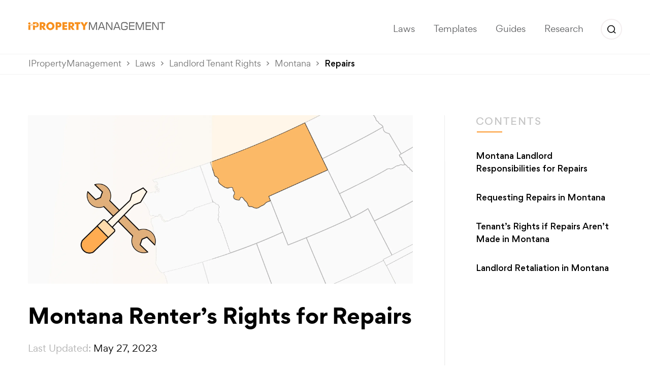

--- FILE ---
content_type: text/html; charset=UTF-8
request_url: https://ipropertymanagement.com/laws/montana-renters-rights-for-repairs
body_size: 72859
content:
<!DOCTYPE html> <html lang="en-US"> <head><script>if(navigator.userAgent.match(/MSIE|Internet Explorer/i)||navigator.userAgent.match(/Trident\/7\..*?rv:11/i)){let e=document.location.href;if(!e.match(/[?&]nonitro/)){if(e.indexOf("?")==-1){if(e.indexOf("#")==-1){document.location.href=e+"?nonitro=1"}else{document.location.href=e.replace("#","?nonitro=1#")}}else{if(e.indexOf("#")==-1){document.location.href=e+"&nonitro=1"}else{document.location.href=e.replace("#","&nonitro=1#")}}}}</script><link rel="preconnect" href="https://www.googletagmanager.com" /><link rel="preconnect" href="https://ipropertymanagement.com" /><meta charset="UTF-8" /><meta http-equiv="content-type" content="text/html" /><meta http-equiv="X-UA-Compatible" content="IE=edge" /><meta name="viewport" content="width=device-width, initial-scale=1" /><meta name='robots' content='index, follow, max-image-preview:large, max-snippet:-1, max-video-preview:-1' /><title>Montana Renter’s Rights for Repairs (2026): FAQs Answered</title><meta name="description" content="Find out which repairs Montana landlords must make, how long they have to do so and what tenants can (and cannot) do if they&#039;re not made." /><meta property="og:locale" content="en_US" /><meta property="og:type" content="article" /><meta property="og:title" content="Montana Renter’s Rights for Repairs" /><meta property="og:description" content="Find out which repairs Montana landlords must make, how long they have to do so and what tenants can (and cannot) do if they&#039;re not made." /><meta property="og:url" content="https://ipropertymanagement.com/laws/montana-renters-rights-for-repairs" /><meta property="og:site_name" content="iPropertyManagement.com" /><meta property="article:publisher" content="https://www.facebook.com/ipropertymgmt/" /><meta property="article:modified_time" content="2024-08-02T10:33:17+00:00" /><meta property="og:image" content="https://ipropertymanagement.com/wp-content/uploads/44065/Montana-Repairs.png" /><meta property="og:image:width" content="2386" /><meta property="og:image:height" content="1044" /><meta property="og:image:type" content="image/png" /><meta name="twitter:card" content="summary_large_image" /><meta name="twitter:site" content="@ipropertymgmt" /><meta name="twitter:label1" content="Est. reading time" /><meta name="twitter:data1" content="4 minutes" /><meta name="theme-color" content="#f58e31" /><meta name="msapplication-navbutton-color" content="#f58e31" /><meta name="apple-mobile-web-app-status-bar-style" content="#f58e31" /><meta name="fo-verify" content="c74e50ba-cd15-4136-8979-b64eb462d4da" /><meta name="google-adsense-account" content="ca-pub-4121150952285329" /><meta name="generator" content="NitroPack" /><script>var NPSH,NitroScrollHelper;NPSH=NitroScrollHelper=function(){let e=null;const o=window.sessionStorage.getItem("nitroScrollPos");function t(){let e=JSON.parse(window.sessionStorage.getItem("nitroScrollPos"))||{};if(typeof e!=="object"){e={}}e[document.URL]=window.scrollY;window.sessionStorage.setItem("nitroScrollPos",JSON.stringify(e))}window.addEventListener("scroll",function(){if(e!==null){clearTimeout(e)}e=setTimeout(t,200)},{passive:true});let r={};r.getScrollPos=()=>{if(!o){return 0}const e=JSON.parse(o);return e[document.URL]||0};r.isScrolled=()=>{return r.getScrollPos()>document.documentElement.clientHeight*.5};return r}();</script><script>(function(){var a=false;var e=document.documentElement.classList;var i=navigator.userAgent.toLowerCase();var n=["android","iphone","ipad"];var r=n.length;var o;var d=null;for(var t=0;t<r;t++){o=n[t];if(i.indexOf(o)>-1)d=o;if(e.contains(o)){a=true;e.remove(o)}}if(a&&d){e.add(d);if(d=="iphone"||d=="ipad"){e.add("ios")}}})();</script><script type="text/worker" id="nitro-web-worker">var preloadRequests=0;var remainingCount={};var baseURI="";self.onmessage=function(e){switch(e.data.cmd){case"RESOURCE_PRELOAD":var o=e.data.requestId;remainingCount[o]=0;e.data.resources.forEach(function(e){preload(e,function(o){return function(){console.log(o+" DONE: "+e);if(--remainingCount[o]==0){self.postMessage({cmd:"RESOURCE_PRELOAD",requestId:o})}}}(o));remainingCount[o]++});break;case"SET_BASEURI":baseURI=e.data.uri;break}};async function preload(e,o){if(typeof URL!=="undefined"&&baseURI){try{var a=new URL(e,baseURI);e=a.href}catch(e){console.log("Worker error: "+e.message)}}console.log("Preloading "+e);try{var n=new Request(e,{mode:"no-cors",redirect:"follow"});await fetch(n);o()}catch(a){console.log(a);var r=new XMLHttpRequest;r.responseType="blob";r.onload=o;r.onerror=o;r.open("GET",e,true);r.send()}}</script><script id="nprl">(()=>{if(window.NPRL!=undefined)return;(function(e){var t=e.prototype;t.after||(t.after=function(){var e,t=arguments,n=t.length,r=0,i=this,o=i.parentNode,a=Node,c=String,u=document;if(o!==null){while(r<n){(e=t[r])instanceof a?(i=i.nextSibling)!==null?o.insertBefore(e,i):o.appendChild(e):o.appendChild(u.createTextNode(c(e)));++r}}})})(Element);var e,t;e=t=function(){var t=false;var r=window.URL||window.webkitURL;var i=true;var o=true;var a=2;var c=null;var u=null;var d=true;var s=window.nitroGtmExcludes!=undefined;var l=s?JSON.parse(atob(window.nitroGtmExcludes)).map(e=>new RegExp(e)):[];var f;var m;var v=null;var p=null;var g=null;var h={touch:["touchmove","touchend"],default:["mousemove","click","keydown","wheel"]};var E=true;var y=[];var w=false;var b=[];var S=0;var N=0;var L=false;var T=0;var R=null;var O=false;var A=false;var C=false;var P=[];var I=[];var M=[];var k=[];var x=false;var _={};var j=new Map;var B="noModule"in HTMLScriptElement.prototype;var q=requestAnimationFrame||mozRequestAnimationFrame||webkitRequestAnimationFrame||msRequestAnimationFrame;const D="gtm.js?id=";function H(e,t){if(!_[e]){_[e]=[]}_[e].push(t)}function U(e,t){if(_[e]){var n=0,r=_[e];for(var n=0;n<r.length;n++){r[n].call(this,t)}}}function Y(){(function(e,t){var r=null;var i=function(e){r(e)};var o=null;var a={};var c=null;var u=null;var d=0;e.addEventListener(t,function(r){if(["load","DOMContentLoaded"].indexOf(t)!=-1){if(u){Q(function(){e.triggerNitroEvent(t)})}c=true}else if(t=="readystatechange"){d++;n.ogReadyState=d==1?"interactive":"complete";if(u&&u>=d){n.documentReadyState=n.ogReadyState;Q(function(){e.triggerNitroEvent(t)})}}});e.addEventListener(t+"Nitro",function(e){if(["load","DOMContentLoaded"].indexOf(t)!=-1){if(!c){e.preventDefault();e.stopImmediatePropagation()}else{}u=true}else if(t=="readystatechange"){u=n.documentReadyState=="interactive"?1:2;if(d<u){e.preventDefault();e.stopImmediatePropagation()}}});switch(t){case"load":o="onload";break;case"readystatechange":o="onreadystatechange";break;case"pageshow":o="onpageshow";break;default:o=null;break}if(o){Object.defineProperty(e,o,{get:function(){return r},set:function(n){if(typeof n!=="function"){r=null;e.removeEventListener(t+"Nitro",i)}else{if(!r){e.addEventListener(t+"Nitro",i)}r=n}}})}Object.defineProperty(e,"addEventListener"+t,{value:function(r){if(r!=t||!n.startedScriptLoading||document.currentScript&&document.currentScript.hasAttribute("nitro-exclude")){}else{arguments[0]+="Nitro"}e.ogAddEventListener.apply(e,arguments);a[arguments[1]]=arguments[0]}});Object.defineProperty(e,"removeEventListener"+t,{value:function(t){var n=a[arguments[1]];arguments[0]=n;e.ogRemoveEventListener.apply(e,arguments)}});Object.defineProperty(e,"triggerNitroEvent"+t,{value:function(t,n){n=n||e;var r=new Event(t+"Nitro",{bubbles:true});r.isNitroPack=true;Object.defineProperty(r,"type",{get:function(){return t},set:function(){}});Object.defineProperty(r,"target",{get:function(){return n},set:function(){}});e.dispatchEvent(r)}});if(typeof e.triggerNitroEvent==="undefined"){(function(){var t=e.addEventListener;var n=e.removeEventListener;Object.defineProperty(e,"ogAddEventListener",{value:t});Object.defineProperty(e,"ogRemoveEventListener",{value:n});Object.defineProperty(e,"addEventListener",{value:function(n){var r="addEventListener"+n;if(typeof e[r]!=="undefined"){e[r].apply(e,arguments)}else{t.apply(e,arguments)}},writable:true});Object.defineProperty(e,"removeEventListener",{value:function(t){var r="removeEventListener"+t;if(typeof e[r]!=="undefined"){e[r].apply(e,arguments)}else{n.apply(e,arguments)}}});Object.defineProperty(e,"triggerNitroEvent",{value:function(t,n){var r="triggerNitroEvent"+t;if(typeof e[r]!=="undefined"){e[r].apply(e,arguments)}}})})()}}).apply(null,arguments)}Y(window,"load");Y(window,"pageshow");Y(window,"DOMContentLoaded");Y(document,"DOMContentLoaded");Y(document,"readystatechange");try{var F=new Worker(r.createObjectURL(new Blob([document.getElementById("nitro-web-worker").textContent],{type:"text/javascript"})))}catch(e){var F=new Worker("data:text/javascript;base64,"+btoa(document.getElementById("nitro-web-worker").textContent))}F.onmessage=function(e){if(e.data.cmd=="RESOURCE_PRELOAD"){U(e.data.requestId,e)}};if(typeof document.baseURI!=="undefined"){F.postMessage({cmd:"SET_BASEURI",uri:document.baseURI})}var G=function(e){if(--S==0){Q(K)}};var W=function(e){e.target.removeEventListener("load",W);e.target.removeEventListener("error",W);e.target.removeEventListener("nitroTimeout",W);if(e.type!="nitroTimeout"){clearTimeout(e.target.nitroTimeout)}if(--N==0&&S==0){Q(J)}};var X=function(e){var t=e.textContent;try{var n=r.createObjectURL(new Blob([t.replace(/^(?:<!--)?(.*?)(?:-->)?$/gm,"$1")],{type:"text/javascript"}))}catch(e){var n="data:text/javascript;base64,"+btoa(t.replace(/^(?:<!--)?(.*?)(?:-->)?$/gm,"$1"))}return n};var K=function(){n.documentReadyState="interactive";document.triggerNitroEvent("readystatechange");document.triggerNitroEvent("DOMContentLoaded");if(window.pageYOffset||window.pageXOffset){window.dispatchEvent(new Event("scroll"))}A=true;Q(function(){if(N==0){Q(J)}Q($)})};var J=function(){if(!A||O)return;O=true;R.disconnect();en();n.documentReadyState="complete";document.triggerNitroEvent("readystatechange");window.triggerNitroEvent("load",document);window.triggerNitroEvent("pageshow",document);if(window.pageYOffset||window.pageXOffset||location.hash){let e=typeof history.scrollRestoration!=="undefined"&&history.scrollRestoration=="auto";if(e&&typeof NPSH!=="undefined"&&NPSH.getScrollPos()>0&&window.pageYOffset>document.documentElement.clientHeight*.5){window.scrollTo(0,NPSH.getScrollPos())}else if(location.hash){try{let e=document.querySelector(location.hash);if(e){e.scrollIntoView()}}catch(e){}}}var e=null;if(a==1){e=eo}else{e=eu}Q(e)};var Q=function(e){setTimeout(e,0)};var V=function(e){if(e.type=="touchend"||e.type=="click"){g=e}};var $=function(){if(d&&g){setTimeout(function(e){return function(){var t=function(e,t,n){var r=new Event(e,{bubbles:true,cancelable:true});if(e=="click"){r.clientX=t;r.clientY=n}else{r.touches=[{clientX:t,clientY:n}]}return r};var n;if(e.type=="touchend"){var r=e.changedTouches[0];n=document.elementFromPoint(r.clientX,r.clientY);n.dispatchEvent(t("touchstart"),r.clientX,r.clientY);n.dispatchEvent(t("touchend"),r.clientX,r.clientY);n.dispatchEvent(t("click"),r.clientX,r.clientY)}else if(e.type=="click"){n=document.elementFromPoint(e.clientX,e.clientY);n.dispatchEvent(t("click"),e.clientX,e.clientY)}}}(g),150);g=null}};var z=function(e){if(e.tagName=="SCRIPT"&&!e.hasAttribute("data-nitro-for-id")&&!e.hasAttribute("nitro-document-write")||e.tagName=="IMG"&&(e.hasAttribute("src")||e.hasAttribute("srcset"))||e.tagName=="IFRAME"&&e.hasAttribute("src")||e.tagName=="LINK"&&e.hasAttribute("href")&&e.hasAttribute("rel")&&e.getAttribute("rel")=="stylesheet"){if(e.tagName==="IFRAME"&&e.src.indexOf("about:blank")>-1){return}var t="";switch(e.tagName){case"LINK":t=e.href;break;case"IMG":if(k.indexOf(e)>-1)return;t=e.srcset||e.src;break;default:t=e.src;break}var n=e.getAttribute("type");if(!t&&e.tagName!=="SCRIPT")return;if((e.tagName=="IMG"||e.tagName=="LINK")&&(t.indexOf("data:")===0||t.indexOf("blob:")===0))return;if(e.tagName=="SCRIPT"&&n&&n!=="text/javascript"&&n!=="application/javascript"){if(n!=="module"||!B)return}if(e.tagName==="SCRIPT"){if(k.indexOf(e)>-1)return;if(e.noModule&&B){return}let t=null;if(document.currentScript){if(document.currentScript.src&&document.currentScript.src.indexOf(D)>-1){t=document.currentScript}if(document.currentScript.hasAttribute("data-nitro-gtm-id")){e.setAttribute("data-nitro-gtm-id",document.currentScript.getAttribute("data-nitro-gtm-id"))}}else if(window.nitroCurrentScript){if(window.nitroCurrentScript.src&&window.nitroCurrentScript.src.indexOf(D)>-1){t=window.nitroCurrentScript}}if(t&&s){let n=false;for(const t of l){n=e.src?t.test(e.src):t.test(e.textContent);if(n){break}}if(!n){e.type="text/googletagmanagerscript";let n=t.hasAttribute("data-nitro-gtm-id")?t.getAttribute("data-nitro-gtm-id"):t.id;if(!j.has(n)){j.set(n,[])}let r=j.get(n);r.push(e);return}}if(!e.src){if(e.textContent.length>0){e.textContent+="\n;if(document.currentScript.nitroTimeout) {clearTimeout(document.currentScript.nitroTimeout);}; setTimeout(function() { this.dispatchEvent(new Event('load')); }.bind(document.currentScript), 0);"}else{return}}else{}k.push(e)}if(!e.hasOwnProperty("nitroTimeout")){N++;e.addEventListener("load",W,true);e.addEventListener("error",W,true);e.addEventListener("nitroTimeout",W,true);e.nitroTimeout=setTimeout(function(){console.log("Resource timed out",e);e.dispatchEvent(new Event("nitroTimeout"))},5e3)}}};var Z=function(e){if(e.hasOwnProperty("nitroTimeout")&&e.nitroTimeout){clearTimeout(e.nitroTimeout);e.nitroTimeout=null;e.dispatchEvent(new Event("nitroTimeout"))}};document.documentElement.addEventListener("load",function(e){if(e.target.tagName=="SCRIPT"||e.target.tagName=="IMG"){k.push(e.target)}},true);document.documentElement.addEventListener("error",function(e){if(e.target.tagName=="SCRIPT"||e.target.tagName=="IMG"){k.push(e.target)}},true);var ee=["appendChild","replaceChild","insertBefore","prepend","append","before","after","replaceWith","insertAdjacentElement"];var et=function(){if(s){window._nitro_setTimeout=window.setTimeout;window.setTimeout=function(e,t,...n){let r=document.currentScript||window.nitroCurrentScript;if(!r||r.src&&r.src.indexOf(D)==-1){return window._nitro_setTimeout.call(window,e,t,...n)}return window._nitro_setTimeout.call(window,function(e,t){return function(...n){window.nitroCurrentScript=e;t(...n)}}(r,e),t,...n)}}ee.forEach(function(e){HTMLElement.prototype["og"+e]=HTMLElement.prototype[e];HTMLElement.prototype[e]=function(...t){if(this.parentNode||this===document.documentElement){switch(e){case"replaceChild":case"insertBefore":t.pop();break;case"insertAdjacentElement":t.shift();break}t.forEach(function(e){if(!e)return;if(e.tagName=="SCRIPT"){z(e)}else{if(e.children&&e.children.length>0){e.querySelectorAll("script").forEach(z)}}})}return this["og"+e].apply(this,arguments)}})};var en=function(){if(s&&typeof window._nitro_setTimeout==="function"){window.setTimeout=window._nitro_setTimeout}ee.forEach(function(e){HTMLElement.prototype[e]=HTMLElement.prototype["og"+e]})};var er=async function(){if(o){ef(f);ef(V);if(v){clearTimeout(v);v=null}}if(T===1){L=true;return}else if(T===0){T=-1}n.startedScriptLoading=true;Object.defineProperty(document,"readyState",{get:function(){return n.documentReadyState},set:function(){}});var e=document.documentElement;var t={attributes:true,attributeFilter:["src"],childList:true,subtree:true};R=new MutationObserver(function(e,t){e.forEach(function(e){if(e.type=="childList"&&e.addedNodes.length>0){e.addedNodes.forEach(function(e){if(!document.documentElement.contains(e)){return}if(e.tagName=="IMG"||e.tagName=="IFRAME"||e.tagName=="LINK"){z(e)}})}if(e.type=="childList"&&e.removedNodes.length>0){e.removedNodes.forEach(function(e){if(e.tagName=="IFRAME"||e.tagName=="LINK"){Z(e)}})}if(e.type=="attributes"){var t=e.target;if(!document.documentElement.contains(t)){return}if(t.tagName=="IFRAME"||t.tagName=="LINK"||t.tagName=="IMG"||t.tagName=="SCRIPT"){z(t)}}})});R.observe(e,t);if(!s){et()}await Promise.all(P);var r=b.shift();var i=null;var a=false;while(r){var c;var u=JSON.parse(atob(r.meta));var d=u.delay;if(r.type=="inline"){var l=document.getElementById(r.id);if(l){l.remove()}else{r=b.shift();continue}c=X(l);if(c===false){r=b.shift();continue}}else{c=r.src}if(!a&&r.type!="inline"&&(typeof u.attributes.async!="undefined"||typeof u.attributes.defer!="undefined")){if(i===null){i=r}else if(i===r){a=true}if(!a){b.push(r);r=b.shift();continue}}var m=document.createElement("script");m.src=c;m.setAttribute("data-nitro-for-id",r.id);for(var p in u.attributes){try{if(u.attributes[p]===false){m.setAttribute(p,"")}else{m.setAttribute(p,u.attributes[p])}}catch(e){console.log("Error while setting script attribute",m,e)}}m.async=false;if(u.canonicalLink!=""&&Object.getOwnPropertyDescriptor(m,"src")?.configurable!==false){(e=>{Object.defineProperty(m,"src",{get:function(){return e.canonicalLink},set:function(){}})})(u)}if(d){setTimeout((function(e,t){var n=document.querySelector("[data-nitro-marker-id='"+t+"']");if(n){n.after(e)}else{document.head.appendChild(e)}}).bind(null,m,r.id),d)}else{m.addEventListener("load",G);m.addEventListener("error",G);if(!m.noModule||!B){S++}var g=document.querySelector("[data-nitro-marker-id='"+r.id+"']");if(g){Q(function(e,t){return function(){e.after(t)}}(g,m))}else{Q(function(e){return function(){document.head.appendChild(e)}}(m))}}r=b.shift()}};var ei=function(){var e=document.getElementById("nitro-deferred-styles");var t=document.createElement("div");t.innerHTML=e.textContent;return t};var eo=async function(e){isPreload=e&&e.type=="NitroPreload";if(!isPreload){T=-1;E=false;if(o){ef(f);ef(V);if(v){clearTimeout(v);v=null}}}if(w===false){var t=ei();let e=t.querySelectorAll('style,link[rel="stylesheet"]');w=e.length;if(w){let e=document.getElementById("nitro-deferred-styles-marker");e.replaceWith.apply(e,t.childNodes)}else if(isPreload){Q(ed)}else{es()}}else if(w===0&&!isPreload){es()}};var ea=function(){var e=ei();var t=e.childNodes;var n;var r=[];for(var i=0;i<t.length;i++){n=t[i];if(n.href){r.push(n.href)}}var o="css-preload";H(o,function(e){eo(new Event("NitroPreload"))});if(r.length){F.postMessage({cmd:"RESOURCE_PRELOAD",resources:r,requestId:o})}else{Q(function(){U(o)})}};var ec=function(){if(T===-1)return;T=1;var e=[];var t,n;for(var r=0;r<b.length;r++){t=b[r];if(t.type!="inline"){if(t.src){n=JSON.parse(atob(t.meta));if(n.delay)continue;if(n.attributes.type&&n.attributes.type=="module"&&!B)continue;e.push(t.src)}}}if(e.length){var i="js-preload";H(i,function(e){T=2;if(L){Q(er)}});F.postMessage({cmd:"RESOURCE_PRELOAD",resources:e,requestId:i})}};var eu=function(){while(I.length){style=I.shift();if(style.hasAttribute("nitropack-onload")){style.setAttribute("onload",style.getAttribute("nitropack-onload"));Q(function(e){return function(){e.dispatchEvent(new Event("load"))}}(style))}}while(M.length){style=M.shift();if(style.hasAttribute("nitropack-onerror")){style.setAttribute("onerror",style.getAttribute("nitropack-onerror"));Q(function(e){return function(){e.dispatchEvent(new Event("error"))}}(style))}}};var ed=function(){if(!x){if(i){Q(function(){var e=document.getElementById("nitro-critical-css");if(e){e.remove()}})}x=true;onStylesLoadEvent=new Event("NitroStylesLoaded");onStylesLoadEvent.isNitroPack=true;window.dispatchEvent(onStylesLoadEvent)}};var es=function(){if(a==2){Q(er)}else{eu()}};var el=function(e){m.forEach(function(t){document.addEventListener(t,e,true)})};var ef=function(e){m.forEach(function(t){document.removeEventListener(t,e,true)})};if(s){et()}return{setAutoRemoveCriticalCss:function(e){i=e},registerScript:function(e,t,n){b.push({type:"remote",src:e,id:t,meta:n})},registerInlineScript:function(e,t){b.push({type:"inline",id:e,meta:t})},registerStyle:function(e,t,n){y.push({href:e,rel:t,media:n})},onLoadStyle:function(e){I.push(e);if(w!==false&&--w==0){Q(ed);if(E){E=false}else{es()}}},onErrorStyle:function(e){M.push(e);if(w!==false&&--w==0){Q(ed);if(E){E=false}else{es()}}},loadJs:function(e,t){if(!e.src){var n=X(e);if(n!==false){e.src=n;e.textContent=""}}if(t){Q(function(e,t){return function(){e.after(t)}}(t,e))}else{Q(function(e){return function(){document.head.appendChild(e)}}(e))}},loadQueuedResources:async function(){window.dispatchEvent(new Event("NitroBootStart"));if(p){clearTimeout(p);p=null}window.removeEventListener("load",e.loadQueuedResources);f=a==1?er:eo;if(!o||g){Q(f)}else{if(navigator.userAgent.indexOf(" Edge/")==-1){ea();H("css-preload",ec)}el(f);if(u){if(c){v=setTimeout(f,c)}}else{}}},fontPreload:function(e){var t="critical-fonts";H(t,function(e){document.getElementById("nitro-critical-fonts").type="text/css"});F.postMessage({cmd:"RESOURCE_PRELOAD",resources:e,requestId:t})},boot:function(){if(t)return;t=true;C=typeof NPSH!=="undefined"&&NPSH.isScrolled();let n=document.prerendering;if(location.hash||C||n){o=false}m=h.default.concat(h.touch);p=setTimeout(e.loadQueuedResources,1500);el(V);if(C){e.loadQueuedResources()}else{window.addEventListener("load",e.loadQueuedResources)}},addPrerequisite:function(e){P.push(e)},getTagManagerNodes:function(e){if(!e)return j;return j.get(e)??[]}}}();var n,r;n=r=function(){var t=document.write;return{documentWrite:function(n,r){if(n&&n.hasAttribute("nitro-exclude")){return t.call(document,r)}var i=null;if(n.documentWriteContainer){i=n.documentWriteContainer}else{i=document.createElement("span");n.documentWriteContainer=i}var o=null;if(n){if(n.hasAttribute("data-nitro-for-id")){o=document.querySelector('template[data-nitro-marker-id="'+n.getAttribute("data-nitro-for-id")+'"]')}else{o=n}}i.innerHTML+=r;i.querySelectorAll("script").forEach(function(e){e.setAttribute("nitro-document-write","")});if(!i.parentNode){if(o){o.parentNode.insertBefore(i,o)}else{document.body.appendChild(i)}}var a=document.createElement("span");a.innerHTML=r;var c=a.querySelectorAll("script");if(c.length){c.forEach(function(t){var n=t.getAttributeNames();var r=document.createElement("script");n.forEach(function(e){r.setAttribute(e,t.getAttribute(e))});r.async=false;if(!t.src&&t.textContent){r.textContent=t.textContent}e.loadJs(r,o)})}},TrustLogo:function(e,t){var n=document.getElementById(e);var r=document.createElement("img");r.src=t;n.parentNode.insertBefore(r,n)},documentReadyState:"loading",ogReadyState:document.readyState,startedScriptLoading:false,loadScriptDelayed:function(e,t){setTimeout(function(){var t=document.createElement("script");t.src=e;document.head.appendChild(t)},t)}}}();document.write=function(e){n.documentWrite(document.currentScript,e)};document.writeln=function(e){n.documentWrite(document.currentScript,e+"\n")};window.NPRL=e;window.NitroResourceLoader=t;window.NPh=n;window.NitroPackHelper=r})();</script><template id="nitro-deferred-styles-marker"></template><style id="nitro-fonts">@font-face{font-display:swap;font-family:Gordita-Medium;font-style:normal;font-weight:400;src:url("https://ipropertymanagement.com/nitropack_static/AmTwXNlZnYNlaiSBzcNYiHuCvExLgIHM/assets/static/source/rev-4fae922/ipropertymanagement.com/wp-content/themes/ipropertymanagement/assets/fonts/Gordita-Medium.eot");src:url("https://ipropertymanagement.com/nitropack_static/AmTwXNlZnYNlaiSBzcNYiHuCvExLgIHM/assets/static/source/rev-4fae922/ipropertymanagement.com/wp-content/themes/ipropertymanagement/assets/fonts/Gordita-Medium.ttf") format("truetype")}@font-face{font-display:swap;font-family:Gordita-Regular;font-style:normal;font-weight:400;src:url("https://ipropertymanagement.com/nitropack_static/AmTwXNlZnYNlaiSBzcNYiHuCvExLgIHM/assets/static/source/rev-4fae922/ipropertymanagement.com/wp-content/themes/ipropertymanagement/assets/fonts/Gordita-Regular.eot");src:url("https://ipropertymanagement.com/nitropack_static/AmTwXNlZnYNlaiSBzcNYiHuCvExLgIHM/assets/static/source/rev-4fae922/ipropertymanagement.com/wp-content/themes/ipropertymanagement/assets/fonts/Gordita-Regular.ttf") format("truetype")}@font-face{font-display:swap;font-family:Gordita-Regular-Italic;font-style:normal;font-weight:400;src:url("https://ipropertymanagement.com/nitropack_static/AmTwXNlZnYNlaiSBzcNYiHuCvExLgIHM/assets/static/source/rev-4fae922/ipropertymanagement.com/wp-content/themes/ipropertymanagement/assets/fonts/Gordita-Regular-Italic.eot");src:url("https://ipropertymanagement.com/nitropack_static/AmTwXNlZnYNlaiSBzcNYiHuCvExLgIHM/assets/static/source/rev-4fae922/ipropertymanagement.com/wp-content/themes/ipropertymanagement/assets/fonts/Gordita-Regular-Italic.ttf") format("truetype")}@font-face{font-display:swap;font-family:Gordita-Bold;font-style:normal;font-weight:400;src:url("https://ipropertymanagement.com/nitropack_static/AmTwXNlZnYNlaiSBzcNYiHuCvExLgIHM/assets/static/source/rev-4fae922/ipropertymanagement.com/wp-content/themes/ipropertymanagement/assets/fonts/Gordita-Bold.eot");src:url("https://ipropertymanagement.com/nitropack_static/AmTwXNlZnYNlaiSBzcNYiHuCvExLgIHM/assets/static/source/rev-4fae922/ipropertymanagement.com/wp-content/themes/ipropertymanagement/assets/fonts/Gordita-Bold.ttf") format("truetype")}</style><style type="text/css" id="nitro-critical-css">.gb-block-pricing-table:nth-child(1){-ms-grid-row:1;-ms-grid-column:1;grid-area:col1}.gb-block-pricing-table:nth-child(2){-ms-grid-row:1;-ms-grid-column:2;grid-area:col2}.gb-block-pricing-table:nth-child(3){-ms-grid-row:1;-ms-grid-column:3;grid-area:col3}.gb-block-pricing-table:nth-child(4){-ms-grid-row:1;-ms-grid-column:4;grid-area:col4}.gb-block-layout-column:nth-child(1){-ms-grid-row:1;-ms-grid-column:1;grid-area:col1}.gb-block-layout-column:nth-child(1){-ms-grid-row:1;-ms-grid-column:1;grid-area:col1}.gb-block-layout-column:nth-child(2){-ms-grid-row:1;-ms-grid-column:2;grid-area:col2}.gb-block-layout-column:nth-child(3){-ms-grid-row:1;-ms-grid-column:3;grid-area:col3}.gb-block-layout-column:nth-child(4){-ms-grid-row:1;-ms-grid-column:4;grid-area:col4}.gb-block-layout-column:nth-child(5){-ms-grid-row:1;-ms-grid-column:5;grid-area:col5}.gb-block-layout-column:nth-child(6){-ms-grid-row:1;-ms-grid-column:6;grid-area:col6}@media only screen and (max-width:600px){.gpb-grid-mobile-reorder .gb-is-responsive-column .gb-block-layout-column:nth-of-type(1){grid-area:col2}.gpb-grid-mobile-reorder .gb-is-responsive-column .gb-block-layout-column:nth-of-type(2){grid-area:col1}}html{-moz-osx-font-smoothing:grayscale;-webkit-font-smoothing:antialiased;font-smoothing:antialiased;font-weight:400}@-moz-document url-prefix(){body{font-weight:lighter !important}}article,aside,header,main,nav,section{display:block}template{display:none}a{background-color:transparent}strong{font-weight:700}h1{font-size:2em;margin:.67em 0}img{border:0}button,input{color:inherit;margin:0}button{overflow:visible}button{text-transform:none}button{-webkit-appearance:button}button::-moz-focus-inner,input::-moz-focus-inner{border:0;padding:0}input{line-height:normal}*,:after,:before{box-sizing:border-box}html{font-size:10px}body{background-color:#fff;color:#2c2d2f;font-family:Gordita-Regular,Arial,sans-serif;font-size:14px;line-height:1.42857143;overflow-x:hidden}body,html{height:100%;margin:0;padding:0;width:100%}button,input{font-family:inherit;font-size:inherit;line-height:inherit}a{color:#337ab7;text-decoration:none}img{vertical-align:middle}h1,h2,h4{color:inherit;font-family:Gordita-Bold,Arial Black,sans-serif;line-height:120%;margin-bottom:25px}h1,h2{margin-top:20px}h1{font-size:36px}h2{font-size:30px}h4{font-size:18px}p{font-family:Gordita-Regular,Arial,sans-serif;font-size:17.65px;line-height:194%;margin:0 0 33px}ul{font-family:Gordita-Regular,Arial,sans-serif;margin-bottom:10px;margin-top:0}ul ul{margin-bottom:0}dd{line-height:1.42857143}dd{margin-left:0}blockquote{border-left:5px solid #eee;margin:0 0 20px;padding:10px 20px}.container{margin-left:auto;margin-right:auto;padding-left:15px;padding-right:15px}.container:after,.container:before,.nav:after,.nav:before,.navbar-header:after,.navbar-header:before,.navbar:after,.navbar:before{content:" ";display:table}.container:after,.nav:after,.navbar-header:after,.navbar:after{clear:both}.icon{display:inline-block;vertical-align:middle}.container{max-width:1230px;padding-left:30px;padding-right:30px;width:100%}@media only screen and (max-width:768px){.container{padding-left:15px;padding-right:15px}}.mainwrap{overflow-x:hidden}.btn{background-image:none;border:1px solid transparent;border-radius:4px;display:inline-block;font-size:14px;line-height:1.42857143;margin-bottom:0;padding:6px 12px;text-align:center;touch-action:manipulation;vertical-align:middle;white-space:nowrap}.btn.nitro-lazy{background-image:none !important}.btn-link{border-radius:0;color:#337ab7;font-weight:400}.btn-link{background-color:transparent;box-shadow:none}.btn-link{border-color:transparent}.btn{border-radius:6px;font-family:Gordita-Regular,Arial,sans-serif;font-size:1.3em;font-weight:400;line-height:100%;padding:16px 56px;white-space:normal}.form-control{background-color:#fff;background-image:none;border:1px solid #ccc;border-radius:4px;box-shadow:inset 0 1px 1px rgba(0,0,0,.075);color:#555;display:block;font-size:14px;height:34px;line-height:1.42857143;padding:6px 12px;width:100%}.form-control.nitro-lazy{background-image:none !important}.form-control::-moz-placeholder{color:#999;opacity:1}.form-control:-ms-input-placeholder{color:#999}.form-control::-webkit-input-placeholder{color:#999}.dropdown{position:relative}.dropdown-menu{-webkit-background-clip:padding-box;background-clip:padding-box;background-color:#fff;border:1px solid #ccc;border:1px solid rgba(0,0,0,.15);border-radius:4px;box-shadow:0 6px 12px rgba(0,0,0,.175);display:none;float:left;font-size:14px;left:0;list-style:none;margin:2px 0 0;min-width:160px;padding:5px 0;position:absolute;text-align:left;top:100%;z-index:1000}.dropdown-menu>li>a{clear:both;color:#333;display:block;font-weight:400;line-height:1.42857143;padding:3px 20px;white-space:nowrap}.nav{list-style:none;margin-bottom:0;padding-left:0}.nav>li,.nav>li>a{display:block;position:relative}.nav>li>a{padding:10px 15px}.navbar-nav>li>.dropdown-menu{border-top-left-radius:0;border-top-right-radius:0;margin-top:0}.btn-ttip-popover{background:#fff0e0;border-radius:100%;color:#fd982d;display:inline-block;height:30px;line-height:16px;margin:0 1px 0 4px;min-width:30px;padding:0;position:relative;text-align:center;text-decoration:none;vertical-align:middle}.btn-ttip-popover--sup{background:none !important;color:#fc982d;display:inline-block;font-size:14px;height:18px;line-height:100%;margin-left:-3px !important;min-width:1px;padding:0;position:relative;vertical-align:super}main.page{position:relative}:root{--mm-line-height:20px;--mm-listitem-size:44px;--mm-navbar-size:44px;--mm-offset-top:0;--mm-offset-right:0;--mm-offset-bottom:0;--mm-offset-left:0;--mm-color-border:rgba(0,0,0,.1);--mm-color-button:rgba(0,0,0,.3);--mm-color-text:rgba(0,0,0,.75);--mm-color-text-dimmed:rgba(0,0,0,.3);--mm-color-background:#f3f3f3;--mm-color-background-highlight:rgba(0,0,0,.05);--mm-color-background-emphasis:hsla(0,0%,100%,.4);--mm-shadow:0 0 10px rgba(0,0,0,.3)}:root{--mm-iconbar-size:50px}:root{--mm-iconpanel-size:50px}:root{--mm-sidebar-collapsed-size:50px;--mm-sidebar-expanded-size:440px}.hamburger{background-color:transparent;border:0;color:inherit;display:inline-block;height:42px;margin:0;overflow:visible;padding:11px;text-transform:none;width:45px}.hamburger-box{display:inline-block;height:100%;position:relative;width:100%}.hamburger-inner{display:block;margin-top:-2px;top:50%}.hamburger-inner:before{top:-10px}.hamburger-inner:after{bottom:-10px}.hamburger-inner,.hamburger-inner:after,.hamburger-inner:before{background-color:#616264;height:2px;position:absolute;width:100%}.hamburger-inner:after,.hamburger-inner:before{content:"";display:block}.hamburger--slider .hamburger-inner{top:2px}.hamburger--slider .hamburger-inner:before{top:8px}.hamburger--slider .hamburger-inner:after{top:17px}.navbar .hamburger{background:#fff;display:none;left:20px;position:absolute;top:9px;z-index:10001}@media only screen and (max-width:990px){.navbar .hamburger{display:block;top:0}}@media only screen and (max-width:480px){.navbar .hamburger{left:12px}}@media only screen and (max-width:990px){.navbar .navbar-holder{align-items:flex-start;background:#e5e9e7;background:hsla(150,8%,91%,.95);display:flex;height:100%;left:100%;min-width:100%;overflow-x:hidden;position:fixed;top:0;z-index:10000}}.navbar .navbar-header{margin:0;padding:0}@media only screen and (max-width:990px){.navbar .navbar-header{align-items:center;display:flex;float:none;justify-content:center;margin:0 !important;text-align:center;width:100%}}.navbar .navbar-brand{margin:0 !important;padding:0}@media only screen and (max-width:990px){.navbar .navbar-brand{margin:0 auto !important;max-width:100%}}@media only screen and (max-width:480px){.navbar .navbar-brand{max-width:65%}}.navbar .navbar-brand img{color:#fc982d;font-family:Arial,sans-serif;font-size:23px;height:17px;margin:23px 0;max-width:100%;width:270px}@media only screen and (max-width:990px){.navbar .navbar-brand img{height:auto;margin:23px auto !important;width:230px}}.navbar .container{position:relative}.navbar ul.menu{float:right;list-style-type:none;margin:0 !important;padding:0}@media only screen and (max-width:990px){.navbar ul.menu{display:block;float:none;margin:0 !important;padding:25px 15px;width:100%}}.navbar ul.menu li{float:left}@media only screen and (max-width:990px){.navbar ul.menu li{display:block;float:none}}.navbar ul.menu li>a{border-top:3px solid transparent}.navbar ul.menu li a{color:#616264;display:block;float:left;font-family:Gordita-Regular,Arial,sans-serif;font-size:1.2em;font-weight:400;margin-left:35px;padding:22px 1px 18px;position:relative}@media only screen and (max-width:1200px){.navbar ul.menu li a{margin-left:20px}}@media only screen and (max-width:990px){.navbar ul.menu li a{display:block;float:none;margin-left:0;padding:15px 10px;text-align:right}}.navbar ul.menu li:first-child a{margin-left:0}.navbar ul.menu li.dropdown{position:static}.navbar ul.menu li.dropdown:first-child{position:relative}.navbar ul.menu li.dropdown:first-child .dropdown-menu{right:-280px}.navbar ul.menu li.dropdown:nth-child(2){position:relative}.navbar ul.menu li.dropdown:nth-child(2) .dropdown-menu{left:auto;right:-110px}.navbar ul.menu li.dropdown .dropdown-menu{border:1px solid #ebebeb;border-radius:0;box-shadow:0 2px 15px -5px rgba(0,0,0,.3);left:auto;margin:0;padding:0;right:0}.navbar .yspl_win_wrap{border-right:1px solid #ebebeb;flex:1;margin:27px 0 30px;max-width:100%;padding:0 29px;width:300px}@media only screen and (max-width:990px){.navbar .yspl_win_wrap{border-bottom:1px solid #ebebeb;padding-bottom:30px;width:100%}}.navbar .yspl_win_wrap:last-child{border-right:none}@media only screen and (max-width:990px){.navbar .yspl_win_wrap:last-child{border-bottom:none;padding-bottom:0}}.navbar .yspl_win_wrap .yspl_win_title{color:#2c2d2f;display:block;font-family:Gordita-Bold,Arial Black,sans-serif;font-size:17px;line-height:100%;margin-bottom:19px;margin-top:8px}@media only screen and (max-width:990px){.navbar .yspl_win_wrap .yspl_win_title{text-align:right}}.navbar .yspl_win_wrap ul.menu{display:block;float:none;list-style-type:none;margin:0;padding:0}.navbar .yspl_win_wrap ul.menu li{float:none;margin-bottom:10px}.navbar .yspl_win_wrap ul.menu li:last-child{margin-bottom:0}.navbar .yspl_win_wrap ul.menu li a{color:#616264;display:block;float:none;font-family:Gordita-Regular;font-size:15px;line-height:160%;margin:0;padding:0}.navbar ul.menu li#menu-item-6149 .dropdown-menu{margin:0;max-width:100%;padding:27px 30px;right:200px;width:300px}.navbar ul.menu li#menu-item-6149 .dropdown-menu a{clear:both;color:#616264;display:block;float:none;font-family:Gordita-Regular;font-size:15px;line-height:160%;margin:0 0 10px;padding:0;width:100%}.navbar ul.menu li#menu-item-6149 .dropdown-menu a:last-child{margin-bottom:0}.responsive-mobile-menu{background:#f3f3f3;display:none;padding:30px 15px}@media only screen and (max-width:990px){.responsive-mobile-menu{display:block}}.responsive-mobile-menu ul.menu{list-style-type:none;margin:0}.responsive-mobile-menu ul.menu li{position:relative}.responsive-mobile-menu ul.menu li a,.responsive-mobile-menu ul.menu li span{color:#616264;font-family:Gordita-Regular,Arial,sans-serif;font-size:15px}.responsive-mobile-menu ul.menu li ul{list-style-type:none;margin:0;padding:0}.responsive-mobile-menu ul.menu li ul li{margin:0;padding:0}.responsive-mobile-menu ul.menu li ul li a{font-size:15px}.navbar{border:1px solid transparent;margin-bottom:20px;min-height:50px;position:relative}.container>.navbar-header{margin-left:-15px;margin-right:-15px}@media (min-width:768px){.container>.navbar-header{margin-left:0;margin-right:0}}.navbar-brand{float:left;font-size:18px;height:50px;line-height:20px;padding:15px}@media (min-width:768px){.navbar>.container .navbar-brand{margin-left:-15px}}.navbar-nav{margin:7.5px -15px}.navbar-nav>li>a{line-height:20px;padding-bottom:10px;padding-top:10px}@media (min-width:768px){.navbar-nav{float:left;margin:0}.navbar-nav>li{float:left}.navbar-nav>li>a{padding-bottom:15px;padding-top:15px}}.navbar-default{background-color:#f8f8f8;border-color:#e7e7e7}.navbar-default .navbar-brand{color:#777}body .mainwrap{padding-top:104px}@media only screen and (max-width:990px){body .mainwrap{padding-top:80px}}@media only screen and (max-width:630px){body .mainwrap{padding-top:0}}body .navbar{top:0}#scroll_progress_bar{background:#fc982d;height:3px;left:0;position:fixed;top:0;width:0;z-index:9999999}.navbar{background:#fff;border:none;border-bottom:1px solid #f2f2f2;border-radius:0;box-shadow:none;height:auto;padding:20px 0;position:fixed;top:0;width:100%;z-index:1042}@media only screen and (max-width:990px){.navbar{padding-bottom:9px}}@media only screen and (max-width:630px){.navbar{margin:0;position:relative}}.navbar .navbar-header{float:left}@media only screen and (max-width:990px){.navbar .navbar-header{float:none}.navbar .navbar-header .navbar-brand{align-items:flex-end;display:flex;justify-content:center}}.navbar .container{max-width:1230px;padding-left:30px;padding-right:30px}@media only screen and (max-width:990px){.navbar .container{padding-left:30px;padding-right:30px}}@media only screen and (max-width:768px){.navbar .container{padding-left:10px;padding-right:10px}}.navbar-holder{align-items:center;display:flex;justify-content:flex-end}.navbar-holder .search-link{align-items:center;border:2px solid #f3eeef;border-radius:100%;display:flex;justify-content:center;margin-left:33px;padding:9px;position:relative;top:4px}.navbar-holder .search-link .icon{background-image:url("https://ipropertymanagement.com/nitropack_static/AmTwXNlZnYNlaiSBzcNYiHuCvExLgIHM/assets/images/optimized/rev-f15f132/ipropertymanagement.com/wp-content/themes/ipropertymanagement/assets/img/sprite_common.png");background-position:0 -113px;height:19px;width:20px}.navbar-holder .search-link .icon.nitro-lazy{background-image:none !important}@media only screen and (max-width:1200px){.navbar-holder .search-link{margin-left:10px}}@media only screen and (max-width:990px){.navbar-holder .search-link{display:none}}.search-link-responsive{border-bottom:2px solid transparent;display:none;padding:10px;position:absolute;right:21px;top:8px}.search-link-responsive .icon{background-image:url("https://ipropertymanagement.com/nitropack_static/AmTwXNlZnYNlaiSBzcNYiHuCvExLgIHM/assets/images/optimized/rev-f15f132/ipropertymanagement.com/wp-content/themes/ipropertymanagement/assets/img/sprite_common.png");background-position:0 -113px;height:19px;width:20px}.search-link-responsive .icon.nitro-lazy{background-image:none !important}@media only screen and (max-width:990px){.search-link-responsive{align-items:center;border:2px solid #f3eeef;border-radius:100%;display:flex;justify-content:center;overflow:hidden;top:-2px}}@media only screen and (max-width:630px){.search-link-responsive{height:32px;padding:0;right:25px;top:3px;width:32px}.search-link-responsive .icon{transform:scale(.9)}}.navbar-search{height:0;left:0;opacity:0;overflow:hidden;position:fixed;right:0;top:0;z-index:1041}.navbar-search__form{align-items:center;background:#fff;border-bottom:2px solid #fc982d;display:flex;justify-content:space-between;padding:6px 16px}.navbar-search__form input.form-control{border:none;box-shadow:none;color:#2c2d2f;font-family:Gordita-Regular,Arial,sans-serif;font-size:18px;height:auto;padding:10px 2px}.navbar-search__form .btn-submit{background:none;padding:11px 13px}.navbar-search__form .btn-submit .icon{background-image:url("https://ipropertymanagement.com/nitropack_static/AmTwXNlZnYNlaiSBzcNYiHuCvExLgIHM/assets/images/optimized/rev-f15f132/ipropertymanagement.com/wp-content/themes/ipropertymanagement/assets/img/sprite_common.png");background-position:-149px 0;height:20px;width:19px}.navbar-search__form .btn-submit .icon.nitro-lazy{background-image:none !important}.navbar-search__results{position:relative}html body .entry-content{color:#000}html body .entry-content h2{color:#000;font-family:Gordita-Bold,Arial Black,sans-serif}html body .entry-content h2{font-size:35px;line-height:120%;margin:5px 0 19px}@media only screen and (max-width:630px){html body .entry-content h2{font-size:30px}}html body .entry-content a,html body .entry-content blockquote,html body .entry-content dd,html body .entry-content li,html body .entry-content p,html body .entry-content ul{color:inherit;font-family:Gordita-Regular,Arial,sans-serif}html body .entry-content dd a{font-family:Gordita-Medium,Arial,sans-serif}html body .entry-content p{color:#000;font-size:17.65px;line-height:194%;margin-bottom:33px}html body .entry-content p:last-child{margin-bottom:15px}@media only screen and (max-width:768px){html body .entry-content p{line-height:175%;margin-bottom:23px}}@media only screen and (max-width:570px){html body .entry-content p{line-height:175%}}@media only screen and (max-width:480px){html body .entry-content p{line-height:200%;margin-bottom:33px}}html body .entry-content ul{color:#000;margin:30px 0;padding:0 0 0 50px}@media only screen and (max-width:768px){html body .entry-content ul{padding:0 0 0 20px}}html body .entry-content ul li{font-size:17.65px;line-height:194%;margin-bottom:10px;margin-top:2px}@media only screen and (max-width:480px){html body .entry-content ul li{margin-bottom:10px}}html body .entry-content a{color:#fc982d;text-decoration:none}html body .entry-content blockquote{background:none;border:none;color:#000;display:block;font-family:Gordita-Regular,Arial,sans-serif;font-size:17.65px;line-height:196%;margin:34px auto;padding:0 50px 0 26px;position:relative;text-align:left}html body .entry-content blockquote:after,html body .entry-content blockquote:before{background:#fc982d;content:"";height:2px;left:0;margin-left:0;position:absolute;top:0;width:100%}html body .entry-content blockquote:after{bottom:0;top:inherit}html body .entry-content blockquote p{color:inherit;font-family:inherit;font-size:inherit;line-height:inherit;margin:0 0 9px;padding:0}html body .entry-content blockquote p:last-child{margin:0}html body .entry-content blockquote:after,html body .entry-content blockquote:before{display:none}html body .entry-content blockquote:before{background:#fc982d;bottom:9px;content:"";display:block;height:auto;left:-2px;position:absolute;top:9px;width:4px}@media only screen and (max-width:768px){html body .entry-content blockquote{margin-left:2px;padding:0 15px;position:relative}}@media only screen and (max-width:480px){html body .entry-content blockquote{line-height:181%;margin-bottom:38px;margin-left:2px;padding:0 3px 0 17px;position:relative}}html body .entry-content .tmpl-feature-box__title{grid-area:1/1/2/2}html body .entry-content .tmpl-feature-box__buttons{grid-area:2/1/3/2}html body .entry-content .tmpl-feature-box__image{grid-area:1/2/3/3;text-align:left}.entry-content p.author-info{color:#b0b0b0;display:block;font-size:17.6px;line-height:175%;margin:0 0 25px}@media only screen and (max-width:480px){.entry-content p.author-info{display:none}}.entry-content p.author-info .date{color:#000}.breadcrumb{background:none;border-bottom:1px solid #f2f2f2;border-radius:0;margin:0;padding:0}@media only screen and (max-width:570px){.breadcrumb{border:none;margin-top:4px;position:absolute;top:auto;width:100%}}.breadcrumb .container{max-width:1198px;padding:10px 15px;position:relative}.breadcrumb ul{align-items:center;display:flex;flex-wrap:wrap;list-style-type:none;margin:0;padding:0}.breadcrumb ul li{display:inline-block;vertical-align:middle}@media only screen and (max-width:768px){.breadcrumb ul li:first-child .icon{background-image:url("https://ipropertymanagement.com/nitropack_static/AmTwXNlZnYNlaiSBzcNYiHuCvExLgIHM/assets/images/optimized/rev-f15f132/ipropertymanagement.com/wp-content/themes/ipropertymanagement/assets/img/sprite_common.png");background-position:-50px -147px;display:inline-block;height:11px;width:14px}.breadcrumb ul li.breadcrumb__item-2 a:after,.breadcrumb ul li.breadcrumb__item-3,.breadcrumb ul li.breadcrumb__item-4,.breadcrumb ul li:first-child .text{display:none}.breadcrumb ul li:first-child .icon.nitro-lazy{background-image:none !important}}.breadcrumb ul li a{align-items:center;color:#747474;display:flex;font-family:Gordita-Regular,Arial,sans-serif;font-size:16px;padding:0;text-transform:capitalize}.breadcrumb ul li a .icon{display:none;position:relative;top:-1px}.breadcrumb ul li a:after{background-image:url("https://ipropertymanagement.com/nitropack_static/AmTwXNlZnYNlaiSBzcNYiHuCvExLgIHM/assets/images/optimized/rev-f15f132/ipropertymanagement.com/wp-content/themes/ipropertymanagement/assets/img/sprite_common.png");background-position:-183px -24px;content:"";display:inline-block;height:8px;margin:0 11px;vertical-align:middle;width:5px}.breadcrumb ul li:last-child a{bottom:-2px;color:#000;font-family:Gordita-Medium,Arial,sans-serif;position:relative}.breadcrumb ul li:last-child a:after{display:none}.toc{bottom:80px;position:fixed;right:-345px;top:115px;width:345px;z-index:10000}@media only screen and (max-width:1030px){.toc{top:190px}}@media only screen and (max-width:830px){.toc{top:210px}}@media only screen and (max-width:570px){.toc{bottom:0;height:53px;left:0;max-width:100%;overflow:hidden;right:0;top:60px;width:100%;z-index:10000}}.toc__toggle{background-color:#fc982d;background-image:url("https://ipropertymanagement.com/nitropack_static/AmTwXNlZnYNlaiSBzcNYiHuCvExLgIHM/assets/images/optimized/rev-f15f132/ipropertymanagement.com/wp-content/themes/ipropertymanagement/assets/img/sprite_toc.png");background-position:0 -55px;border:none;border-radius:6px 0 0 6px;box-shadow:0 0 0 rgba(204,169,44,.4);height:40px;left:-40px;outline:none;overflow:hidden;position:absolute;text-indent:-1000px;top:0;width:40px;z-index:1001}.toc__toggle.nitro-lazy{background-image:none !important}@media only screen and (max-width:570px){.toc__toggle{background:#fff;border-radius:0;color:#000;display:block;font-family:Gordita-Medium,Arial,sans-serif;font-size:16px;height:auto;left:0;overflow:hidden;padding:15px 50px 15px 29px;position:relative;right:0;text-align:left;text-indent:0;top:0;white-space:nowrap;width:100%}.toc__toggle:before{align-items:center;background:#fff;bottom:0;color:#000;content:"";display:flex;font-size:16px;position:absolute;right:0;top:0;width:60px;z-index:1}.toc__toggle:after{background-image:url("https://ipropertymanagement.com/nitropack_static/AmTwXNlZnYNlaiSBzcNYiHuCvExLgIHM/assets/images/optimized/rev-f15f132/ipropertymanagement.com/wp-content/themes/ipropertymanagement/assets/img/sprite_common.png");background-position:-183px 0;content:"";height:9px;margin-top:-3px;position:absolute;right:28px;top:50%;width:13px;z-index:2}}.toc__body{background:#fff;border:1px solid #dddede;border-right:none;border-top:2px solid #fc982d;bottom:0;height:auto;left:0;max-height:100%;overflow:visible;padding:11px 0 3px;right:0;top:0;z-index:1001}@media only screen and (max-width:570px){.toc__body{border:none;display:none;padding:0}.toc__body .new-templates__nav-item>a{border:none;max-width:100%;padding:11px 35px 11px 55px !important;position:relative}.toc__body .new-templates__nav-item>a:after{background:#e8e8e8;bottom:0;content:"";height:1px;left:30px;max-width:100%;position:absolute;right:30px;width:auto}.toc__body .new-templates__nav-item>a:before{left:29px;top:13px}.toc__body .new-templates__nav-item ul.dropdown-menu.new-templates__nav-sublist{padding:15px 30px 0}}#sidebar_navigation .new-templates__nav-toggle,.new-templates__nav-toggle{align-items:center;color:#000;display:none;font-family:Gordita-Regular,Arial,sans-serif;justify-content:center;left:9px;line-height:100%;padding:8px 0;position:absolute;text-align:center;top:5px;z-index:2}#sidebar_navigation .new-templates__nav-toggle:visited,.new-templates__nav-toggle:visited{box-shadow:none;outline:none}#sidebar_navigation .new-templates__nav-title,.new-templates__nav-title{color:#c6c6c6;font-family:Gordita-Regular,Arial,sans-serif;font-size:18px;letter-spacing:.15em;line-height:135%;margin-bottom:25px;margin-top:0;padding-left:10px;position:relative;text-transform:uppercase}#sidebar_navigation .new-templates__nav-title:before,.new-templates__nav-title:before{background:#fc982d;bottom:-10px;content:"";display:block;height:2px;left:12px;position:absolute;width:50px}@media only screen and (max-width:830px){#sidebar_navigation .new-templates__nav-title,.new-templates__nav-title{margin-bottom:15px}}@media only screen and (max-width:570px){#sidebar_navigation .new-templates__nav-title,.new-templates__nav-title{display:none;margin-bottom:10px}}#sidebar_navigation .new-templates__nav-list,#sidebar_navigation .new-templates__nav-sublist,.new-templates__nav-list,.new-templates__nav-sublist{clear:both;display:block;float:none;list-style:none;margin:0;padding:0}#sidebar_navigation .new-templates__nav-item,.new-templates__nav-item{display:block;float:none !important;list-style-type:none;margin:0;position:relative}#sidebar_navigation .new-templates__nav-item:last-child>a:after,.new-templates__nav-item:last-child>a:after{display:none !important}#sidebar_navigation .new-templates__nav-item.dropdown,.new-templates__nav-item.dropdown{background:none !important}#sidebar_navigation .new-templates__nav-item>a,.new-templates__nav-item>a{border-bottom:1px solid transparent;color:#000;display:block;font-family:Gordita-Medium,Arial,sans-serif;font-size:16px;line-height:162% !important;margin:0;padding:10px 24px 10px 51px !important;position:relative;white-space:normal !important;z-index:1}#sidebar_navigation .new-templates__nav-item ul.dropdown-menu.new-templates__nav-sublist,.new-templates__nav-item ul.dropdown-menu.new-templates__nav-sublist{border:none;box-shadow:none;display:none;float:none;margin:11px 0 13px;padding:0;position:relative;top:0}@media only screen and (max-width:1030px){#sidebar_navigation .new-templates__nav-item ul.dropdown-menu.new-templates__nav-sublist,.new-templates__nav-item ul.dropdown-menu.new-templates__nav-sublist{margin-top:0}}#sidebar_navigation .new-templates__nav-item ul.dropdown-menu.new-templates__nav-sublist>li.new-templates__nav-subitem,.new-templates__nav-item ul.dropdown-menu.new-templates__nav-sublist>li.new-templates__nav-subitem{display:block;margin:0 !important;padding:0 !important}#sidebar_navigation .new-templates__nav-item ul.dropdown-menu.new-templates__nav-sublist>li.new-templates__nav-subitem>a,.new-templates__nav-item ul.dropdown-menu.new-templates__nav-sublist>li.new-templates__nav-subitem>a{color:#616264;display:block;font-family:Gordita-Regular,Arial,sans-serif;font-size:13.6px;line-height:175%;margin:0 0 10px;padding:0 0 0 43px !important;position:relative;white-space:normal !important}#sidebar_navigation .new-templates__nav-item ul.dropdown-menu.new-templates__nav-sublist>li.new-templates__nav-subitem>a:before,.new-templates__nav-item ul.dropdown-menu.new-templates__nav-sublist>li.new-templates__nav-subitem>a:before{background-image:url("https://ipropertymanagement.com/nitropack_static/AmTwXNlZnYNlaiSBzcNYiHuCvExLgIHM/assets/images/optimized/rev-f15f132/ipropertymanagement.com/wp-content/themes/ipropertymanagement/assets/img/sprite_toc.png");background-position:-82px -82px;content:"";height:12px;left:25px;position:absolute;top:8px;width:12px}@media only screen and (max-width:570px){#sidebar_navigation .new-templates__nav-item ul.dropdown-menu.new-templates__nav-sublist,.new-templates__nav-item ul.dropdown-menu.new-templates__nav-sublist{display:block !important}}#sidebar_navigation .new-templates__nav-item.nested .new-templates__nav-toggle,.new-templates__nav-item.nested .new-templates__nav-toggle{left:-11px}#sidebar_navigation .new-templates__nav-item:last-child>a,.new-templates__nav-item:last-child>a{border-bottom:none;padding-bottom:7px}#sidebar_navigation{position:relative}#sidebar_navigation .toc__toggle{display:none}@media only screen and (max-width:830px){#sidebar_navigation{bottom:80px;display:block;position:fixed !important;right:-345px;top:125px !important;width:345px !important;z-index:1000}#sidebar_navigation .toc__toggle{display:block}}@media only screen and (max-width:570px){#sidebar_navigation{height:53px !important;position:absolute !important;right:0 !important;top:0 !important;width:100% !important;z-index:10000 !important}}#sidebar_navigation .toc{background:#fff;bottom:0;height:100%;margin-bottom:15px;position:relative;right:0;top:0;width:auto;z-index:100}@media only screen and (max-width:830px){#sidebar_navigation .toc{border:1px solid #dddede;height:auto;padding:5px 10px}#sidebar_navigation .toc .new-templates__nav-title{line-height:100%}}@media only screen and (max-width:570px){#sidebar_navigation .toc{border:none !important;border-bottom:2px solid #fc982d !important;bottom:0;height:50px;left:0;max-width:100%;padding:0 !important;position:relative !important;z-index:10000}}#sidebar_navigation .toc__body{border:none;overflow-y:scroll}@media only screen and (max-width:570px){#sidebar_navigation .new-templates__nav-item{margin:0 24px}}#sidebar_navigation .new-templates__nav-item>a{margin-bottom:11px;padding:10px !important}#sidebar_navigation .new-templates__nav-item .new-templates__nav-toggle{left:0;width:auto}#sidebar_navigation .new-templates__nav-item .new-templates__nav-toggle .icon{background-image:url("https://ipropertymanagement.com/nitropack_static/AmTwXNlZnYNlaiSBzcNYiHuCvExLgIHM/assets/images/optimized/rev-f15f132/ipropertymanagement.com/wp-content/themes/ipropertymanagement/assets/img/sprite_toc.png");background-position:-110px -27px;height:12px;width:12px}#sidebar_navigation .new-templates__nav-item .new-templates__nav-toggle .icon.nitro-lazy{background-image:none !important}main.page{padding-top:90px;position:relative}main.page--half{padding-top:80px}@media only screen and (max-width:830px){main.page--half{padding-top:0}}@media only screen and (max-width:570px){main.page--half{padding-top:51px}}main.page--half .page-grid__sidebar{padding-top:0}@media only screen and (max-width:480px){main.page--half .page-grid__sidebar{padding-top:0}}.page__title{color:#2c2d2f;font-family:Gordita-Bold,Arial Black,sans-serif;font-size:3.2em;font-weight:700;line-height:100%;margin-bottom:8px;margin-top:8px;text-align:center}@media only screen and (max-width:768px){.page__title{font-size:22px}}.page-grid{display:flex;justify-content:space-between}@media only screen and (max-width:830px){.page-grid{display:block}}.page-grid__content{padding-bottom:80px;position:relative;width:64.8%}@media only screen and (max-width:480px){.page-grid__content{padding-bottom:0}}.page-grid__content:before{background:#ededed;bottom:0;content:"";display:block;height:auto;position:absolute;right:-63px;top:0;width:1px}@media only screen and (max-width:1030px){.page-grid__content:before{right:-24px}}@media only screen and (max-width:830px){.page-grid__content:before{display:none}}.page-grid__content:after{background:#f8f8f8;bottom:0;content:"";display:block;height:auto;position:absolute;right:-64px;top:91px;width:1px}@media only screen and (max-width:1030px){.page-grid__content:after{right:-25px}}@media only screen and (max-width:830px){.page-grid__content:after{display:none}.page-grid__content{width:100%}}.page-grid .page__title{color:#000;display:block;font-family:Gordita-Bold,Arial Black,sans-serif;font-size:41px;letter-spacing:0;line-height:120%;margin-bottom:25px;text-align:left}@media only screen and (max-width:830px){.page-grid .page__title{font-size:34px;margin-bottom:53px;margin-top:37px}}@media only screen and (max-width:630px){.page-grid .page__title{font-size:31px;margin-bottom:39px;margin-top:37px}}.page-grid__sidebar{width:25.5%}@media only screen and (max-width:1030px){.page-grid__sidebar{width:30.8%}}@media only screen and (max-width:830px){.page-grid__sidebar{width:100%}}.post-featured-wrap{display:block;position:relative;z-index:1}@media only screen and (max-width:830px){.post-featured-wrap{margin-left:-30px;margin-right:-30px;position:relative}}@media only screen and (max-width:768px){.post-featured-wrap{margin-left:-15px;margin-right:-15px;position:relative}}.post-featured-wrap img.post-featured{display:block;margin:auto auto 38px;max-width:100%;width:100%}.entry-content .cite-sources__list dd.panel-collapse{align-items:end;color:#595959;display:flex;font-family:Gordita-Regular,Arial,sans-serif;font-size:16px;height:auto !important;justify-content:space-between;line-height:189%;margin:-14px 0 0;overflow:visible !important;padding:0 0 18px 3px;position:relative}.entry-content .cite-sources__list dd.panel-collapse .text{padding-right:55px}@media only screen and (max-width:430px){.entry-content .cite-sources__list dd.panel-collapse .text{padding-right:3px}}.entry-content .cite-sources__list dd.panel-collapse .text p{color:inherit;font-family:inherit;font-size:inherit;line-height:inherit;margin:0;padding:0}.entry-content .cite-sources__list dd.panel-collapse.collapse{display:none}.entry-content .cite-sources__list dd.panel-collapse a{color:#fc982c;font-size:15px;text-decoration:underline;white-space:nowrap}.entry-content{color:#2c2d2f}:where(section h1),:where(article h1),:where(nav h1),:where(aside h1){font-size:2em}</style>          <link rel="canonical" href="https://ipropertymanagement.com/laws/montana-renters-rights-for-repairs" />                    <link rel="shortcut icon" type="image/vnd.microsoft.icon" href="https://ipropertymanagement.com/favicon.png" /> <link rel="icon" type="image/png" href="https://ipropertymanagement.com/favicon.png" /> <link rel="manifest" href="https://ipropertymanagement.com/manifest.json" />      <template data-nitro-marker-id="9fdd23cb320dfe49d4f74b10ed128d2a-1"></template> <template data-nitro-marker-id="697151ebad4687179d6c3977d78e55e9-1"></template>  <template data-nitro-marker-id="6f383906667a825e4db312b195170f95-1"></template>   <template data-nitro-marker-id="62f6332f9b815c4358a2b47e9dd96809-1"></template>  <script nitro-exclude>window.IS_NITROPACK=!0;window.NITROPACK_STATE='FRESH';</script><style>.nitro-cover{visibility:hidden!important;}</style><script nitro-exclude>window.nitro_lazySizesConfig=window.nitro_lazySizesConfig||{};window.nitro_lazySizesConfig.lazyClass="nitro-lazy";nitro_lazySizesConfig.srcAttr="nitro-lazy-src";nitro_lazySizesConfig.srcsetAttr="nitro-lazy-srcset";nitro_lazySizesConfig.expand=10;nitro_lazySizesConfig.expFactor=1;nitro_lazySizesConfig.hFac=1;nitro_lazySizesConfig.loadMode=1;nitro_lazySizesConfig.ricTimeout=50;nitro_lazySizesConfig.loadHidden=true;(function(){let t=null;let e=false;let a=false;let i=window.scrollY;let r=Date.now();function n(){window.removeEventListener("scroll",n);window.nitro_lazySizesConfig.expand=300}function o(t){let e=t.timeStamp-r;let a=Math.abs(i-window.scrollY)/e;let n=Math.max(a*200,300);r=t.timeStamp;i=window.scrollY;window.nitro_lazySizesConfig.expand=n}window.addEventListener("scroll",o,{passive:true});window.addEventListener("NitroStylesLoaded",function(){e=true});window.addEventListener("load",function(){a=true});document.addEventListener("lazybeforeunveil",function(t){let e=false;let a=t.target.getAttribute("nitro-lazy-mask");if(a){let i="url("+a+")";t.target.style.maskImage=i;t.target.style.webkitMaskImage=i;e=true}let i=t.target.getAttribute("nitro-lazy-bg");if(i){let a=t.target.style.backgroundImage.replace("[data-uri]",i.replace(/\(/g,"%28").replace(/\)/g,"%29"));if(a===t.target.style.backgroundImage){a="url("+i.replace(/\(/g,"%28").replace(/\)/g,"%29")+")"}t.target.style.backgroundImage=a;e=true}if(t.target.tagName=="VIDEO"){if(t.target.hasAttribute("nitro-lazy-poster")){t.target.setAttribute("poster",t.target.getAttribute("nitro-lazy-poster"))}else if(!t.target.hasAttribute("poster")){t.target.setAttribute("preload","metadata")}e=true}let r=t.target.getAttribute("data-nitro-fragment-id");if(r){if(!window.loadNitroFragment(r,"lazy")){t.preventDefault();return false}}if(t.target.classList.contains("av-animated-generic")){t.target.classList.add("avia_start_animation","avia_start_delayed_animation");e=true}if(!e){let e=t.target.tagName.toLowerCase();if(e!=="img"&&e!=="iframe"){t.target.querySelectorAll("img[nitro-lazy-src],img[nitro-lazy-srcset]").forEach(function(t){t.classList.add("nitro-lazy")})}}})})();</script><script id="nitro-lazyloader">(function(e,t){if(typeof module=="object"&&module.exports){module.exports=lazySizes}else{e.lazySizes=t(e,e.document,Date)}})(window,function e(e,t,r){"use strict";if(!e.IntersectionObserver||!t.getElementsByClassName||!e.MutationObserver){return}var i,n;var a=t.documentElement;var s=e.HTMLPictureElement;var o="addEventListener";var l="getAttribute";var c=e[o].bind(e);var u=e.setTimeout;var f=e.requestAnimationFrame||u;var d=e.requestIdleCallback||u;var v=/^picture$/i;var m=["load","error","lazyincluded","_lazyloaded"];var g=Array.prototype.forEach;var p=function(e,t){return e.classList.contains(t)};var z=function(e,t){e.classList.add(t)};var h=function(e,t){e.classList.remove(t)};var y=function(e,t,r){var i=r?o:"removeEventListener";if(r){y(e,t)}m.forEach(function(r){e[i](r,t)})};var b=function(e,r,n,a,s){var o=t.createEvent("CustomEvent");if(!n){n={}}n.instance=i;o.initCustomEvent(r,!a,!s,n);e.dispatchEvent(o);return o};var C=function(t,r){var i;if(!s&&(i=e.picturefill||n.pf)){i({reevaluate:true,elements:[t]})}else if(r&&r.src){t.src=r.src}};var w=function(e,t){return(getComputedStyle(e,null)||{})[t]};var E=function(e,t,r){r=r||e.offsetWidth;while(r<n.minSize&&t&&!e._lazysizesWidth){r=t.offsetWidth;t=t.parentNode}return r};var A=function(){var e,r;var i=[];var n=function(){var t;e=true;r=false;while(i.length){t=i.shift();t[0].apply(t[1],t[2])}e=false};return function(a){if(e){a.apply(this,arguments)}else{i.push([a,this,arguments]);if(!r){r=true;(t.hidden?u:f)(n)}}}}();var x=function(e,t){return t?function(){A(e)}:function(){var t=this;var r=arguments;A(function(){e.apply(t,r)})}};var L=function(e){var t;var i=0;var a=n.throttleDelay;var s=n.ricTimeout;var o=function(){t=false;i=r.now();e()};var l=d&&s>49?function(){d(o,{timeout:s});if(s!==n.ricTimeout){s=n.ricTimeout}}:x(function(){u(o)},true);return function(e){var n;if(e=e===true){s=33}if(t){return}t=true;n=a-(r.now()-i);if(n<0){n=0}if(e||n<9){l()}else{u(l,n)}}};var T=function(e){var t,i;var n=99;var a=function(){t=null;e()};var s=function(){var e=r.now()-i;if(e<n){u(s,n-e)}else{(d||a)(a)}};return function(){i=r.now();if(!t){t=u(s,n)}}};var _=function(){var i,s;var o,f,d,m;var E;var T=new Set;var _=new Map;var M=/^img$/i;var R=/^iframe$/i;var W="onscroll"in e&&!/glebot/.test(navigator.userAgent);var O=0;var S=0;var F=function(e){O--;if(S){S--}if(e&&e.target){y(e.target,F)}if(!e||O<0||!e.target){O=0;S=0}if(G.length&&O-S<1&&O<3){u(function(){while(G.length&&O-S<1&&O<4){J({target:G.shift()})}})}};var I=function(e){if(E==null){E=w(t.body,"visibility")=="hidden"}return E||!(w(e.parentNode,"visibility")=="hidden"&&w(e,"visibility")=="hidden")};var P=function(e){z(e.target,n.loadedClass);h(e.target,n.loadingClass);h(e.target,n.lazyClass);y(e.target,D)};var B=x(P);var D=function(e){B({target:e.target})};var $=function(e,t){try{e.contentWindow.location.replace(t)}catch(r){e.src=t}};var k=function(e){var t;var r=e[l](n.srcsetAttr);if(t=n.customMedia[e[l]("data-media")||e[l]("media")]){e.setAttribute("media",t)}if(r){e.setAttribute("srcset",r)}};var q=x(function(e,t,r,i,a){var s,o,c,f,m,p;if(!(m=b(e,"lazybeforeunveil",t)).defaultPrevented){if(i){if(r){z(e,n.autosizesClass)}else{e.setAttribute("sizes",i)}}o=e[l](n.srcsetAttr);s=e[l](n.srcAttr);if(a){c=e.parentNode;f=c&&v.test(c.nodeName||"")}p=t.firesLoad||"src"in e&&(o||s||f);m={target:e};if(p){y(e,F,true);clearTimeout(d);d=u(F,2500);z(e,n.loadingClass);y(e,D,true)}if(f){g.call(c.getElementsByTagName("source"),k)}if(o){e.setAttribute("srcset",o)}else if(s&&!f){if(R.test(e.nodeName)){$(e,s)}else{e.src=s}}if(o||f){C(e,{src:s})}}A(function(){if(e._lazyRace){delete e._lazyRace}if(!p||e.complete){if(p){F(m)}else{O--}P(m)}})});var H=function(e){if(n.isPaused)return;var t,r;var a=M.test(e.nodeName);var o=a&&(e[l](n.sizesAttr)||e[l]("sizes"));var c=o=="auto";if(c&&a&&(e.src||e.srcset)&&!e.complete&&!p(e,n.errorClass)){return}t=b(e,"lazyunveilread").detail;if(c){N.updateElem(e,true,e.offsetWidth)}O++;if((r=G.indexOf(e))!=-1){G.splice(r,1)}_.delete(e);T.delete(e);i.unobserve(e);s.unobserve(e);q(e,t,c,o,a)};var j=function(e){var t,r;for(t=0,r=e.length;t<r;t++){if(e[t].isIntersecting===false){continue}H(e[t].target)}};var G=[];var J=function(e,r){var i,n,a,s;for(n=0,a=e.length;n<a;n++){if(r&&e[n].boundingClientRect.width>0&&e[n].boundingClientRect.height>0){_.set(e[n].target,{rect:e[n].boundingClientRect,scrollTop:t.documentElement.scrollTop,scrollLeft:t.documentElement.scrollLeft})}if(e[n].boundingClientRect.bottom<=0&&e[n].boundingClientRect.right<=0&&e[n].boundingClientRect.left<=0&&e[n].boundingClientRect.top<=0){continue}if(!e[n].isIntersecting){continue}s=e[n].target;if(O-S<1&&O<4){S++;H(s)}else if((i=G.indexOf(s))==-1){G.push(s)}else{G.splice(i,1)}}};var K=function(){var e,t;for(e=0,t=o.length;e<t;e++){if(!o[e]._lazyAdd&&!o[e].classList.contains(n.loadedClass)){o[e]._lazyAdd=true;i.observe(o[e]);s.observe(o[e]);T.add(o[e]);if(!W){H(o[e])}}}};var Q=function(){if(n.isPaused)return;if(_.size===0)return;const r=t.documentElement.scrollTop;const i=t.documentElement.scrollLeft;E=null;const a=r+e.innerHeight+n.expand;const s=i+e.innerWidth+n.expand*n.hFac;const o=r-n.expand;const l=(i-n.expand)*n.hFac;for(let e of _){const[t,r]=e;const i=r.rect.top+r.scrollTop;const n=r.rect.bottom+r.scrollTop;const c=r.rect.left+r.scrollLeft;const u=r.rect.right+r.scrollLeft;if(n>=o&&i<=a&&u>=l&&c<=s&&I(t)){H(t)}}};return{_:function(){m=r.now();o=t.getElementsByClassName(n.lazyClass);i=new IntersectionObserver(j);s=new IntersectionObserver(J,{rootMargin:n.expand+"px "+n.expand*n.hFac+"px"});const e=new ResizeObserver(e=>{if(T.size===0)return;s.disconnect();s=new IntersectionObserver(J,{rootMargin:n.expand+"px "+n.expand*n.hFac+"px"});_=new Map;for(let e of T){s.observe(e)}});e.observe(t.documentElement);c("scroll",L(Q),true);new MutationObserver(K).observe(a,{childList:true,subtree:true,attributes:true});K()},unveil:H}}();var N=function(){var e;var r=x(function(e,t,r,i){var n,a,s;e._lazysizesWidth=i;i+="px";e.setAttribute("sizes",i);if(v.test(t.nodeName||"")){n=t.getElementsByTagName("source");for(a=0,s=n.length;a<s;a++){n[a].setAttribute("sizes",i)}}if(!r.detail.dataAttr){C(e,r.detail)}});var i=function(e,t,i){var n;var a=e.parentNode;if(a){i=E(e,a,i);n=b(e,"lazybeforesizes",{width:i,dataAttr:!!t});if(!n.defaultPrevented){i=n.detail.width;if(i&&i!==e._lazysizesWidth){r(e,a,n,i)}}}};var a=function(){var t;var r=e.length;if(r){t=0;for(;t<r;t++){i(e[t])}}};var s=T(a);return{_:function(){e=t.getElementsByClassName(n.autosizesClass);c("resize",s)},checkElems:s,updateElem:i}}();var M=function(){if(!M.i){M.i=true;N._();_._()}};(function(){var t;var r={lazyClass:"lazyload",lazyWaitClass:"lazyloadwait",loadedClass:"lazyloaded",loadingClass:"lazyloading",preloadClass:"lazypreload",errorClass:"lazyerror",autosizesClass:"lazyautosizes",srcAttr:"data-src",srcsetAttr:"data-srcset",sizesAttr:"data-sizes",minSize:40,customMedia:{},init:true,hFac:.8,loadMode:2,expand:400,ricTimeout:0,throttleDelay:125,isPaused:false};n=e.nitro_lazySizesConfig||e.nitro_lazysizesConfig||{};for(t in r){if(!(t in n)){n[t]=r[t]}}u(function(){if(n.init){M()}})})();i={cfg:n,autoSizer:N,loader:_,init:M,uP:C,aC:z,rC:h,hC:p,fire:b,gW:E,rAF:A};return i});</script><script nitro-exclude>(function(){var t={childList:false,attributes:true,subtree:false,attributeFilter:["src"],attributeOldValue:true};var e=null;var r=[];function n(t){let n=r.indexOf(t);if(n>-1){r.splice(n,1);e.disconnect();a()}t.src=t.getAttribute("nitro-og-src");t.parentNode.querySelector(".nitro-removable-overlay")?.remove()}function i(){if(!e){e=new MutationObserver(function(t,e){t.forEach(t=>{if(t.type=="attributes"&&t.attributeName=="src"){let r=t.target;let n=r.getAttribute("nitro-og-src");let i=r.src;if(i!=n&&t.oldValue!==null){e.disconnect();let o=i.replace(t.oldValue,"");if(i.indexOf("data:")===0&&["?","&"].indexOf(o.substr(0,1))>-1){if(n.indexOf("?")>-1){r.setAttribute("nitro-og-src",n+"&"+o.substr(1))}else{r.setAttribute("nitro-og-src",n+"?"+o.substr(1))}}r.src=t.oldValue;a()}}})})}return e}function o(e){i().observe(e,t)}function a(){r.forEach(o)}window.addEventListener("message",function(t){if(t.data.action&&t.data.action==="playBtnClicked"){var e=document.getElementsByTagName("iframe");for(var r=0;r<e.length;r++){if(t.source===e[r].contentWindow){n(e[r])}}}});document.addEventListener("DOMContentLoaded",function(){document.querySelectorAll("iframe[nitro-og-src]").forEach(t=>{r.push(t)});a()})})();</script><script id="697151ebad4687179d6c3977d78e55e9-1" type="nitropack/inlinescript" class="nitropack-inline-script">
            window.dataLayer = window.dataLayer || [];
            function gtag(){dataLayer.push(arguments);}
            gtag('js', new Date());
            gtag('config', 'G-3VDWFW79Z9');
        </script><script id="6f383906667a825e4db312b195170f95-1" type="nitropack/inlinescript" class="nitropack-inline-script">(function(w,d,s,l,i){w[l]=w[l]||[];w[l].push({'gtm.start':
new Date().getTime(),event:'gtm.js'});var f=d.getElementsByTagName(s)[0],
j=d.createElement(s),dl=l!='dataLayer'?'&l='+l:'';j.async=true;j.src=
'https://www.googletagmanager.com/gtm.js?id='+i+dl;f.parentNode.insertBefore(j,f);
})(window,document,'script','dataLayer','GTM-P89MVCJM');</script><script async defer id="62f6332f9b815c4358a2b47e9dd96809-1" type="nitropack/inlinescript" class="nitropack-inline-script">window.lazyLoadOptions={threshold:500,elements_selector:"img, [data-src]"};window.addEventListener("LazyLoad::Initialized",function(a){window.lazyLoadInstance=a.detail.instance},false);</script><script id="0b8d2c11c08b4ebf699024c6ef890bf3-1" type="nitropack/inlinescript" class="nitropack-inline-script">
            var post_id = "44065";
        </script><script id="11c7e1e5b2707f33c1287f4351aab7c5-1" type="nitropack/inlinescript" class="nitropack-inline-script">
  function genesisBlocksShare( url, title, w, h ){
   var left = ( window.innerWidth / 2 )-( w / 2 );
   var top  = ( window.innerHeight / 2 )-( h / 2 );
   return window.open(url, title, 'toolbar=no, location=no, directories=no, status=no, menubar=no, scrollbars=no, resizable=no, copyhistory=no, width=600, height=600, top='+top+', left='+left);
  }
 </script><script>(function(e){"use strict";if(!e.loadCSS){e.loadCSS=function(){}}var t=loadCSS.relpreload={};t.support=function(){var t;try{t=e.document.createElement("link").relList.supports("preload")}catch(e){t=false}return function(){return t}}();t.bindMediaToggle=function(e){var t=e.media||"all";function a(){e.media=t}if(e.addEventListener){e.addEventListener("load",a)}else if(e.attachEvent){e.attachEvent("onload",a)}setTimeout(function(){e.rel="stylesheet";e.media="only x"});setTimeout(a,3e3)};t.poly=function(){if(t.support()){return}var a=e.document.getElementsByTagName("link");for(var n=0;n<a.length;n++){var o=a[n];if(o.rel==="preload"&&o.getAttribute("as")==="style"&&!o.getAttribute("data-loadcss")){o.setAttribute("data-loadcss",true);t.bindMediaToggle(o)}}};if(!t.support()){t.poly();var a=e.setInterval(t.poly,500);if(e.addEventListener){e.addEventListener("load",function(){t.poly();e.clearInterval(a)})}else if(e.attachEvent){e.attachEvent("onload",function(){t.poly();e.clearInterval(a)})}}if(typeof exports!=="undefined"){exports.loadCSS=loadCSS}else{e.loadCSS=loadCSS}})(typeof global!=="undefined"?global:this);</script><script nitro-exclude>(function(){const e=document.createElement("link");if(!(e.relList&&e.relList.supports&&e.relList.supports("prefetch"))){return}let t=document.cookie.includes("9d63262f59cd9b3378f01392c");let n={initNP_PPL:function(){if(window.NP_PPL!==undefined)return;window.NP_PPL={prefetches:[],lcpEvents:[],other:[]}},logPrefetch:function(e,n,r){let o=JSON.parse(window.sessionStorage.getItem("nitro_prefetched_urls"));if(o===null)o={};if(o[e]===undefined){o[e]={type:n,initiator:r};window.sessionStorage.setItem("nitro_prefetched_urls",JSON.stringify(o))}if(!t)return;window.NP_PPL.prefetches.push({url:e,type:n,initiator:r,timestamp:performance.now()})},logLcpEvent:function(e,n=null){if(!t)return;window.NP_PPL.lcpEvents.push({message:e,data:n,timestamp:performance.now()})},logOther:function(e,n=null){if(!t)return;window.NP_PPL.other.push({message:e,data:n,timestamp:performance.now()})}};if(t){n.initNP_PPL()}let r=0;const o=300;let l=".ipropertymanagement.com";let c=new RegExp(l+"$");function a(){return performance.now()-r>o}function u(){let e;let t=performance.now();const r={capture:true,passive:true};document.addEventListener("touchstart",o,r);document.addEventListener("mouseover",l,r);function o(e){t=performance.now();const n=e.target.closest("a");if(!n||!s(n)){return}g(n.href,"TOUCH")}function l(r){n.logOther("mouseoverListener() called",r);if(performance.now()-t<1111){return}const o=r.target.closest("a");if(!o||!s(o)){return}o.addEventListener("mouseout",c,{passive:true});e=setTimeout(function(){n.logOther("mouseoverTimer CALLBACK called",r);g(o.href,"HOVER");e=undefined},85)}function c(t){if(t.relatedTarget&&t.target.closest("a")==t.relatedTarget.closest("a")){return}if(e){clearTimeout(e);e=undefined}}}function f(){if(!PerformanceObserver.supportedEntryTypes.includes("largest-contentful-paint")){n.logLcpEvent("PerformanceObserver does not support LCP events in this browser.");return}let e=new PerformanceObserver(e=>{n.logLcpEvent("LCP_DETECTED",e.getEntries().at(-1).element);C=e.getEntries().at(-1).element});let t=function(e){k=window.requestIdleCallback(O);window.removeEventListener("load",t)};I.forEach(e=>{window.addEventListener(e,P,{once:true})});e.observe({type:"largest-contentful-paint",buffered:true});window.addEventListener("load",t)}function s(e){if(!e){n.logOther("Link Not Prefetchable: empty link element.",e);return false}if(!e.href){n.logOther("Link Not Prefetchable: empty href attribute.",e);return false}let t=e.href;let r=null;try{r=new URL(t)}catch(t){n.logOther("Link Not Prefetchable: "+t,e);return false}let o="."+r.hostname.replace("www.","");if(!["http:","https:"].includes(e.protocol)){n.logOther("Link Not Prefetchable: missing protocol in the URL.",e);return false}if(e.protocol=="http:"&&location.protocol=="https:"){n.logOther("Link Not Prefetchable: URL is HTTP but the current page is HTTPS.",e);return false}if(e.getAttribute("href").charAt(0)=="#"||e.hash&&e.pathname+e.search==location.pathname+location.search){n.logOther("Link Not Prefetchable: URL is the current location but with a hash.",e);return false}if(c.exec(o)===null){n.logOther("Link Not Prefetchable: Different domain.",e);return false}for(i=0;i<x.length;i++){if(t.match(x[i])!==null){n.logOther("Link Not Prefetchable: Excluded URL "+t+".",{link:e,regex:x[i]});return false}}return true}function p(){let e=navigator.connection;if(!e){return false}if(e.saveData){n.logOther("Data Saving Mode detected.");return true}return false}function d(){if(M!==null){return M}M=p();return M}if(!window.requestIdleCallback){window.requestIdleCallback=function(e,t){var t=t||{};var n=1;var r=t.timeout||n;var o=performance.now();return setTimeout(function(){e({get didTimeout(){return t.timeout?false:performance.now()-o-n>r},timeRemaining:function(){return Math.max(0,n+(performance.now()-o))}})},n)}}if(!window.cancelIdleCallback){window.cancelIdleCallback=function(e){clearTimeout(e)}}let h=function(e,t){n.logLcpEvent("MUTATION_DETECTED",e);clearTimeout(R);R=setTimeout(T,500,e)};let m=function(){return window.NavAI!==undefined};let g=function(e,t="",o=false){if(b.indexOf(e)>-1){n.logOther("Prefetch skipped: URL is already prefetched.",e);return}if(b.length>15){n.logOther("Prefetch skipped: Maximum prefetches threshold reached.");return}if(!o&&!a()){n.logOther("Prefetch skipped: on cooldown",e);return}if(d()){n.logOther("Prefetch skipped: limited connection",e);return}if(m()){n.logOther("Prefetch skipped: NavAI is present",e);return}let l="prefetch";if(HTMLScriptElement.supports&&HTMLScriptElement.supports("speculationrules")){l=Math.floor(Math.random()*2)===1?"prefetch":"prerender";if(l==="prefetch"){L(e)}if(l==="prerender"){E(e)}}else{L(e)}b.push(e);r=performance.now();n.logPrefetch(e,l,t);return true};function L(e){const t=document.createElement("link");t.rel="prefetch";t.setAttribute("nitro-exclude",true);t.type="text/html";t.href=e;document.head.appendChild(t)}function E(e){let t={prerender:[{source:"list",urls:[e]}]};let n=document.createElement("script");n.type="speculationrules";n.textContent=JSON.stringify(t);document.body.appendChild(n)}function w(e){let t=document.querySelector("body");while(e!=t){if(v(e)){e=e.parentElement;n.logOther("Skipping LCP container level: Inside a <nav> element.",e);continue}let t=Array.from(e.querySelectorAll("a"));n.logOther("filtering links...",t);t=t.filter(t=>{if(v(t)){n.logOther("Skipping link: Inside a <nav> element.",e);return false}return s(t)});if(t.length>0)return[t,e];e=e.parentElement}return[[],null]}function v(e){return e.closest("nav")!==null||e.nodeName=="NAV"}function P(e){S=true;if(y&&!U){_()}}function O(e){y=true;if(S&&!U){if(_()){window.cancelIdleCallback(k)}else{A++;if(A>2){window.cancelIdleCallback(k);n.logLcpEvent("IDLE_CALLBACK_CANCELLED")};}}}function _(){if(C==null){n.logLcpEvent("doLcpPrefetching_CALLBACK_CALLED_WITHOUT_LCP_ELEMENT");return false}let e=[];[e,N]=w(C);if(e.length==0){n.logLcpEvent("NO_LINKS_FOUND");return false}if(e.length>0){g(e[0].href,"LCP",!U);U=true}D.observe(N,{subtree:true,childList:true,attributes:true});n.logLcpEvent("MUTATION_OBSERVER_REGISTERED");window.cancelIdleCallback(k);n.logLcpEvent("IDLE_CALLBACK_CANCELLED")};function T(e){n.logLcpEvent("MUTATION_RESCAN_TRIGGERED",e);let t=w(N)[0];if(t.length>0){g(t[0].href,"LCP_MUTATION")}}let b=[];let C=null;let N=null;let k=0;let A=0;let I=["mousemove","click","keydown","touchmove","touchstart"];let S=false;let y=false;const D=new MutationObserver(h);let R=0;let U=false;let M=null;let x=JSON.parse(atob("W10="));if(Object.prototype.toString.call(x)==="[object Object]"){n.logOther("EXCLUDES_AS_OBJECT",x);let e=[];for(const t in x){e.push(x[t])}x=e}x=x.map(e=>new RegExp(e));if(navigator.connection){navigator.connection.onchange=function(e,t){M=null;n.logOther("Connection changed",{effectiveType:navigator.connection.effectiveType,rtt:navigator.connection.rtt,downlink:navigator.connection.downlink,saveData:navigator.connection.saveData})}}f();u()})();</script><script nitro-exclude>(()=>{window.NitroPack=window.NitroPack||{coreVersion:"dev",isCounted:!1};let e=document.createElement("script");if(e.src="https://nitroscripts.com/AmTwXNlZnYNlaiSBzcNYiHuCvExLgIHM",e.async=!0,e.id="nitro-script",document.head.appendChild(e),!window.NitroPack.isCounted){window.NitroPack.isCounted=!0;let t=()=>{navigator.sendBeacon("https://to.getnitropack.com/p",JSON.stringify({siteId:"AmTwXNlZnYNlaiSBzcNYiHuCvExLgIHM",url:window.location.href,isOptimized:!!window.IS_NITROPACK,coreVersion:"dev",missReason:window.NPTelemetryMetadata?.missReason||"",pageType:window.NPTelemetryMetadata?.pageType||"",isEligibleForOptimization:!!window.NPTelemetryMetadata?.isEligibleForOptimization}))};(()=>{let e=()=>new Promise(e=>{"complete"===document.readyState?e():window.addEventListener("load",e)}),i=()=>new Promise(e=>{document.prerendering?document.addEventListener("prerenderingchange",e,{once:!0}):e()}),a=async()=>{await i(),await e(),t()};a()})(),window.addEventListener("pageshow",e=>{if(e.persisted){let i=document.prerendering||self.performance?.getEntriesByType?.("navigation")[0]?.activationStart>0;"visible"!==document.visibilityState||i||t()}})}})();</script></head> <body class="wp-singular page-template-default page page-id-44065 wp-theme-ipropertymanagement d1 page-montana-renters-rights-for-repairs"><noscript><iframe src="https://www.googletagmanager.com/ns.html?id=GTM-P89MVCJM" height="0" width="0" style="display:none;visibility:hidden"></iframe></noscript><script>(function(){if(typeof NPSH!=="undefined"&&NPSH.isScrolled()){setTimeout(()=>{document.body.classList.remove("nitro-cover")},1e3);document.body.classList.add("nitro-cover");window.addEventListener("load",function(){document.body.classList.remove("nitro-cover")})}})();</script>    <div class="mainwrap" id="mainwrap"> <div id="scroll_progress_bar" class="nitro-lazy"></div> <header role="banner" class="navbar navbar-default nitro-lazy"> <div class="container"> <div class="navbar-header"> <a class="navbar-brand" href="https://ipropertymanagement.com" url="https://ipropertymanagement.com" title="iPropertyManagement.com"> <picture> <source aria-label="iPropertyManagement.com" type="image/webp" nitro-lazy-srcset="https://ipropertymanagement.com/nitropack_static/AmTwXNlZnYNlaiSBzcNYiHuCvExLgIHM/assets/images/optimized/rev-f15f132/ipropertymanagement.com/wp-content/themes/ipropertymanagement/assets/img/logo-top--small.webp " nitro-lazy-empty id="MTMzOjE5OQ==-1" srcset="[data-uri]" /> <source aria-label="iPropertyManagement.com" type="image/png" nitro-lazy-srcset="https://ipropertymanagement.com/nitropack_static/AmTwXNlZnYNlaiSBzcNYiHuCvExLgIHM/assets/images/optimized/rev-f15f132/ipropertymanagement.com/wp-content/themes/ipropertymanagement/assets/img/logo-top--small.png " nitro-lazy-empty id="MTM0OjE5Nw==-1" srcset="[data-uri]" /> <img width="270" height="17" alt="iPropertyManagement.com" nitro-lazy-src="https://ipropertymanagement.com/nitropack_static/AmTwXNlZnYNlaiSBzcNYiHuCvExLgIHM/assets/images/optimized/rev-f15f132/ipropertymanagement.com/wp-content/themes/ipropertymanagement/assets/img/logo-top--small.webp" class="nitro-lazy" decoding="async" nitro-lazy-empty id="MTM1OjIwOA==-1" src="[data-uri]" /> </picture> </a> </div> <button id="toggle_menu" class="hamburger hamburger--slider js-hamburger" aria-label="Toggle Menu"> <span class="hamburger-box"> <span class="hamburger-inner nitro-lazy"></span> </span> </button> <a href="https://ipropertymanagement.com/search" title="Search" class="search-link-responsive nitro-lazy"> <span class="icon search-zoom-dark nitro-lazy"></span> </a> <nav id="navbar-collapse" class="navbar-holder d1" role="navigation"> <div class="menu-top_navigation-container"><ul id="menu-top_navigation" class="menu"><li id="menu-item-6803" class=" menu-item menu-item-type-post_type menu-item-object-page menu-item-has-children menu-item-6803 nav-item dropdown"><a href="https://ipropertymanagement.com/laws" class="nav-link dropdown-toggle" data-toggle="dropdown">Laws</a> <div class="dropdown-menu"> <div class="yspl_win_wrap"> <div class="yspl-widget-area"> <div id="nav_menu-8" class="yspl_win_widget_nav widget_nav_menu"><span class="yspl_win_title">Rental Laws</span><div class="menu-rental-laws-header-container"><ul id="menu-rental-laws-header" class="menu"><li id="menu-item-14278" class="menu-item menu-item-type-custom menu-item-object-custom menu-item-14278 nitro-lazy"><a href="https://ipropertymanagement.com/laws/landlord-tenant-rights">Landlord Tenant Rights</a></li> <li id="menu-item-14279" class="menu-item menu-item-type-custom menu-item-object-custom menu-item-14279"><a href="https://ipropertymanagement.com/laws/security-deposits">Security Deposit Law</a></li> <li id="menu-item-22575" class="menu-item menu-item-type-post_type menu-item-object-page menu-item-22575"><a href="https://ipropertymanagement.com/laws/eviction-process">Eviction Process</a></li> <li id="menu-item-14280" class="menu-item menu-item-type-custom menu-item-object-custom menu-item-14280"><a href="https://ipropertymanagement.com/laws/breaking-a-lease">Breaking a Lease Early</a></li> <li id="menu-item-14290" class="menu-item menu-item-type-custom menu-item-object-custom menu-item-14290"><a href="https://ipropertymanagement.com/laws"><strong>All Laws</strong></a></li> </ul></div></div> </div> </div> <div class="yspl_win_wrap"> <div class="yspl-widget-area"> <div id="nav_menu-9" class="yspl_win_widget_nav widget_nav_menu"><span class="yspl_win_title">Additional Laws</span><div class="menu-additional-laws-header-container"><ul id="menu-additional-laws-header" class="menu"><li id="menu-item-14282" class="menu-item menu-item-type-custom menu-item-object-custom menu-item-14282"><a href="https://ipropertymanagement.com/laws/squatters-rights">Squatter&#8217;s Rights</a></li> <li id="menu-item-14285" class="menu-item menu-item-type-custom menu-item-object-custom menu-item-14285"><a href="https://ipropertymanagement.com/laws/rent-control">Rent Control</a></li> <li id="menu-item-14284" class="menu-item menu-item-type-custom menu-item-object-custom menu-item-14284"><a href="https://ipropertymanagement.com/laws/snow-removal">Snow Removal</a></li> <li id="menu-item-32299" class="menu-item menu-item-type-custom menu-item-object-custom menu-item-32299"><a href="https://ipropertymanagement.com/laws/carbon-monoxide-smoke-detectors">Smoke &#038; CO Detectors</a></li> </ul></div></div> </div> </div> </div> </li> <li id="menu-item-7133" class=" menu-item menu-item-type-custom menu-item-object-custom menu-item-has-children menu-item-7133 nav-item dropdown"><a href="https://ipropertymanagement.com/templates" class="nav-link dropdown-toggle" data-toggle="dropdown">Templates</a> <div class="dropdown-menu"> <div class="yspl_win_wrap"> <div class="yspl-widget-area"> <div id="nav_menu-6" class="yspl_win_widget_nav widget_nav_menu"><div class="menu-templates-header-container"><ul id="menu-templates-header" class="menu"><li id="menu-item-11571" class="menu-item menu-item-type-custom menu-item-object-custom menu-item-11571"><a href="https://ipropertymanagement.com/templates/residential-lease-agreement">Lease Agreement</a></li> <li id="menu-item-11574" class="menu-item menu-item-type-custom menu-item-object-custom menu-item-11574"><a href="https://ipropertymanagement.com/templates/residential-sublease-agreement">Sublease Agreement</a></li> <li id="menu-item-11572" class="menu-item menu-item-type-custom menu-item-object-custom menu-item-11572"><a href="https://ipropertymanagement.com/templates/rental-application-form">Rental Application</a></li> <li id="menu-item-22410" class="menu-item menu-item-type-post_type menu-item-object-page menu-item-22410"><a href="https://ipropertymanagement.com/templates/eviction-notice-form">Eviction Notice Form</a></li> <li id="menu-item-11575" class="menu-item menu-item-type-custom menu-item-object-custom menu-item-11575"><a href="https://ipropertymanagement.com/templates/real-estate-purchase-agreement">Purchase Agreement</a></li> <li id="menu-item-14288" class="menu-item menu-item-type-custom menu-item-object-custom menu-item-14288"><a href="https://ipropertymanagement.com/templates"><strong>All Templates</strong></a></li> </ul></div></div> </div> </div> </div> </li> <li id="menu-item-6149" class=" menu-item menu-item-type-custom menu-item-object-custom menu-item-has-children menu-item-6149 nav-item dropdown"><a href="https://ipropertymanagement.com/guides" class="nav-link dropdown-toggle" data-toggle="dropdown">Guides</a> <div class="dropdown-menu"> <a href="https://ipropertymanagement.com/guides/tenant-screening" class=" dropdown-item">Tenant Screening</a><a href="https://ipropertymanagement.com/guides/how-to-evict-a-tenant" class=" dropdown-item">Evicting a Tenant</a><a href="https://ipropertymanagement.com/guides/property-management" class=" dropdown-item">Management Services</a><a href="https://ipropertymanagement.com/guides/llc-for-rental-property" class=" dropdown-item">Business Structures</a><a href="https://ipropertymanagement.com/guides" class=" dropdown-item"><strong>All Guides</strong></a></div> </li> <li id="menu-item-32308" class=" menu-item menu-item-type-custom menu-item-object-custom menu-item-32308 nav-item"><a href="https://ipropertymanagement.com/research" class="nav-link">Research</a></li> </ul></div> <a href="https://ipropertymanagement.com/search" class="search-link"> <span class="icon search-zoom nitro-lazy"></span> </a> </nav> </div> </header> <div class="navbar-search"> <div class="container nitro-lazy"> <form action="https://ipropertymanagement.com/search" class="navbar-search__form" autocomplete="off" role="search" method="get" name="search-form"> <button type="submit" aria-label="Submit Search Results" class="btn btn-submit nitro-lazy"> <span class="icon search-zoom nitro-lazy"></span> </button> <input type="text" data-nonce="053509119b" name="q" value="" placeholder="Search" class="form-control nitro-lazy" /> </form> <div class="navbar-search__results"></div> </div> </div> <nav id="multilevel-menu" class="responsive-mobile-menu"> <div class="menu-top_navigation-container"><ul id="menu-top_navigation" class="menu"><li id="menu-item-6803" class=" menu-item menu-item-type-post_type menu-item-object-page menu-item-has-children menu-item-6803 nav-item dropdown"><a href="https://ipropertymanagement.com/laws" class="nav-link dropdown-toggle" data-toggle="dropdown">Laws</a> <div class="dropdown-menu"> <div class="yspl_win_wrap"> <div class="yspl-widget-area"> <div id="nav_menu-8" class="yspl_win_widget_nav widget_nav_menu"><span class="yspl_win_title">Rental Laws</span><div class="menu-rental-laws-header-container"><ul id="menu-rental-laws-header" class="menu"><li id="menu-item-14278" class="menu-item menu-item-type-custom menu-item-object-custom menu-item-14278"><a href="https://ipropertymanagement.com/laws/landlord-tenant-rights">Landlord Tenant Rights</a></li> <li id="menu-item-14279" class="menu-item menu-item-type-custom menu-item-object-custom menu-item-14279"><a href="https://ipropertymanagement.com/laws/security-deposits">Security Deposit Law</a></li> <li id="menu-item-22575" class="menu-item menu-item-type-post_type menu-item-object-page menu-item-22575"><a href="https://ipropertymanagement.com/laws/eviction-process">Eviction Process</a></li> <li id="menu-item-14280" class="menu-item menu-item-type-custom menu-item-object-custom menu-item-14280"><a href="https://ipropertymanagement.com/laws/breaking-a-lease">Breaking a Lease Early</a></li> <li id="menu-item-14290" class="menu-item menu-item-type-custom menu-item-object-custom menu-item-14290"><a href="https://ipropertymanagement.com/laws"><strong>All Laws</strong></a></li> </ul></div></div> </div> </div> <div class="yspl_win_wrap"> <div class="yspl-widget-area"> <div id="nav_menu-9" class="yspl_win_widget_nav widget_nav_menu"><span class="yspl_win_title">Additional Laws</span><div class="menu-additional-laws-header-container"><ul id="menu-additional-laws-header" class="menu"><li id="menu-item-14282" class="menu-item menu-item-type-custom menu-item-object-custom menu-item-14282"><a href="https://ipropertymanagement.com/laws/squatters-rights">Squatter&#8217;s Rights</a></li> <li id="menu-item-14285" class="menu-item menu-item-type-custom menu-item-object-custom menu-item-14285"><a href="https://ipropertymanagement.com/laws/rent-control">Rent Control</a></li> <li id="menu-item-14284" class="menu-item menu-item-type-custom menu-item-object-custom menu-item-14284"><a href="https://ipropertymanagement.com/laws/snow-removal">Snow Removal</a></li> <li id="menu-item-32299" class="menu-item menu-item-type-custom menu-item-object-custom menu-item-32299"><a href="https://ipropertymanagement.com/laws/carbon-monoxide-smoke-detectors">Smoke &#038; CO Detectors</a></li> </ul></div></div> </div> </div> </div> </li> <li id="menu-item-7133" class=" menu-item menu-item-type-custom menu-item-object-custom menu-item-has-children menu-item-7133 nav-item dropdown"><a href="https://ipropertymanagement.com/templates" class="nav-link dropdown-toggle" data-toggle="dropdown">Templates</a> <div class="dropdown-menu"> <div class="yspl_win_wrap"> <div class="yspl-widget-area"> <div id="nav_menu-6" class="yspl_win_widget_nav widget_nav_menu"><div class="menu-templates-header-container"><ul id="menu-templates-header" class="menu"><li id="menu-item-11571" class="menu-item menu-item-type-custom menu-item-object-custom menu-item-11571"><a href="https://ipropertymanagement.com/templates/residential-lease-agreement">Lease Agreement</a></li> <li id="menu-item-11574" class="menu-item menu-item-type-custom menu-item-object-custom menu-item-11574"><a href="https://ipropertymanagement.com/templates/residential-sublease-agreement">Sublease Agreement</a></li> <li id="menu-item-11572" class="menu-item menu-item-type-custom menu-item-object-custom menu-item-11572"><a href="https://ipropertymanagement.com/templates/rental-application-form">Rental Application</a></li> <li id="menu-item-22410" class="menu-item menu-item-type-post_type menu-item-object-page menu-item-22410"><a href="https://ipropertymanagement.com/templates/eviction-notice-form">Eviction Notice Form</a></li> <li id="menu-item-11575" class="menu-item menu-item-type-custom menu-item-object-custom menu-item-11575"><a href="https://ipropertymanagement.com/templates/real-estate-purchase-agreement">Purchase Agreement</a></li> <li id="menu-item-14288" class="menu-item menu-item-type-custom menu-item-object-custom menu-item-14288"><a href="https://ipropertymanagement.com/templates"><strong>All Templates</strong></a></li> </ul></div></div> </div> </div> </div> </li> <li id="menu-item-6149" class=" menu-item menu-item-type-custom menu-item-object-custom menu-item-has-children menu-item-6149 nav-item dropdown"><a href="https://ipropertymanagement.com/guides" class="nav-link dropdown-toggle" data-toggle="dropdown">Guides</a> <div class="dropdown-menu"> <a href="https://ipropertymanagement.com/guides/tenant-screening" class=" dropdown-item">Tenant Screening</a><a href="https://ipropertymanagement.com/guides/how-to-evict-a-tenant" class=" dropdown-item">Evicting a Tenant</a><a href="https://ipropertymanagement.com/guides/property-management" class=" dropdown-item">Management Services</a><a href="https://ipropertymanagement.com/guides/llc-for-rental-property" class=" dropdown-item">Business Structures</a><a href="https://ipropertymanagement.com/guides" class=" dropdown-item"><strong>All Guides</strong></a></div> </li> <li id="menu-item-32308" class=" menu-item menu-item-type-custom menu-item-object-custom menu-item-32308 nav-item"><a href="https://ipropertymanagement.com/research" class="nav-link">Research</a></li> </ul></div> </nav> <div class="breadcrumb d1"> <div class="container"> <script type="application/ld+json">
                {
                    "@context": "https://schema.org",
                    "@type": "BreadcrumbList",
                    "itemListElement": [ {"@type": "ListItem",
                            "position": 1,
                            "name": "iPropertyManagement",
                            "item": "https://ipropertymanagement.com"
                            }, {"@type": "ListItem",
                            "position": 2,
                            "name": "Laws",
                            "item": "https://ipropertymanagement.com/laws"
                            }, {"@type": "ListItem",
                            "position": 3,
                            "name": "Landlord Tenant Rights",
                            "item": "https://ipropertymanagement.com/laws/landlord-tenant-rights"
                            }, {"@type": "ListItem",
                            "position": 4,
                            "name": "Montana",
                            "item": "https://ipropertymanagement.com/laws/montana-landlord-tenant-rights"
                            }, {"@type": "ListItem",
                            "position": 5,
                            "name": "Repairs",
                            "item": "https://ipropertymanagement.com/laws/montana-renters-rights-for-repairs"
                            }  ]
                }
            </script> <ul> <li class="breadcrumb__item-0"> <a href="https://ipropertymanagement.com" title="iPropertyManagement"> <span class="icon bc-home nitro-lazy"></span> <span class="text"> iPropertyManagement </span> </a> </li> <li class="breadcrumb__item-1"> <a href="https://ipropertymanagement.com/laws" title="Laws"> <span class="text"> Laws </span> </a> </li> <li class="breadcrumb__item-2"> <a href="https://ipropertymanagement.com/laws/landlord-tenant-rights" title="Landlord Tenant Rights"> <span class="text" data-desktop="Landlord Tenant Rights" data-mobile="Landlord Tenant Righ..."> Landlord Tenant Rights </span> </a> </li> <li class="breadcrumb__item-3"> <a href="https://ipropertymanagement.com/laws/montana-landlord-tenant-rights" title="Montana"> <span class="text"> Montana </span> </a> </li> <li class="breadcrumb__item-4"> <a href="https://ipropertymanagement.com/laws/montana-renters-rights-for-repairs" title="Repairs"> <span class="text"> Repairs </span> </a> </li> </ul> </div> </div> <template data-nitro-marker-id="0b8d2c11c08b4ebf699024c6ef890bf3-1"></template> <main class="page page--half d1" role="main"> <div class="container"> <section class="page-grid"> <div class="page-grid__content "> <div class="post-featured-wrap"> <img alt="Montana Renter’s Rights for Repairs" nitro-lazy-src="https://ipropertymanagement.com/nitropack_static/AmTwXNlZnYNlaiSBzcNYiHuCvExLgIHM/assets/images/optimized/rev-f15f132/ipropertymanagement.com/wp-content/uploads/44065/Montana-Repairs.png" class="post-featured nitro-lazy" decoding="async" nitro-lazy-empty id="MzkyOjE4Mg==-1" src="[data-uri]" /> </div> <h1 class="page__title"> Montana Renter’s Rights for Repairs </h1> <link href="https://ipropertymanagement.com/laws/montana-renters-rights-for-repairs" /> <meta content="2023-12-23T10:41:45+00:00" /> <meta content="2023-05-27T18:05:45+00:00" /> <article id="post-44065"> <div class="entry-content"> <p class="author-info"> Last Updated: <span class="date"> May 27, 2023 </span> </p> <blockquote> <p>In general, a landlord in Montana has to repair any issues at a rental property that could affect a tenant&rsquo;s health or safety. The landlord must repair issues within 14 days of getting written notice from the tenant about the needed repairs. <span> <button type="button" data-target="#citations_link_1" class="btn btn-link btn-ttip-popover btn-ttip-popover--sup">[1]</button></span></p> </blockquote> <h2 id="montana-landlord-responsibilities-for-repairs">Montana Landlord Responsibilities for Repairs</h2> <p>Montana landlords are responsible for keeping all of the following in good working condition: <span> <button type="button" data-target="#citations_link_2" class="btn btn-link btn-ttip-popover btn-ttip-popover--sup">[2]</button></span> <span> <button type="button" data-target="#citations_link_3" class="btn btn-link btn-ttip-popover btn-ttip-popover--sup">[3]</button></span></p> <ul> <li>Plumbing.</li> <li>Sanitary facilities.</li> <li>Required utilities.</li> <li>Heating (in winter).</li> <li>Hot water.</li> <li>Garbage removal.</li> <li>Required smoke alarms and carbon monoxide (CO) detectors.</li> <li>Provided appliances.</li> <li>Common areas.</li> <li>Features that affect health, safety, or habitability.</li> </ul> <p>If any of the above stops working properly, and the tenant isn&rsquo;t at fault for the damage, the landlord is the one responsible for making the repairs necessary to fix it.</p> <p><a class="readmore-link" href="https://ipropertymanagement.com/laws/montana-landlord-responsibilities">Read more</a></p> <h3 id="what-repairs-are-tenants-responsible-for-in-montana">What Repairs Are Tenants Responsible for in Montana?</h3> <p>Montana tenants are responsible for repairing<span>&nbsp;</span><strong>any damage they cause to the property</strong><span>&nbsp;</span>which affects health and safety. <span> <button type="button" data-target="#citations_link_4" class="btn btn-link btn-ttip-popover btn-ttip-popover--sup">[4]</button></span></p> <p>On a case by case basis, the landlord and tenant can agree in writing for the tenant to handle specific maintenance. For single-family homes and duplexes only, this can include basic repair obligations like keeping the property up to code. <span> <button type="button" data-target="#citations_link_5" class="btn btn-link btn-ttip-popover btn-ttip-popover--sup">[5]</button></span></p> <h2 id="requesting-repairs-in-montana">Requesting Repairs in Montana</h2> <p>Montana tenants must request repairs<span>&nbsp;</span><strong>by providing the landlord written notice about the issue that needs repair.</strong><span>&nbsp;</span>To reserve the relevant legal options, the tenant must also Montana actions they might take if the landlord does not make timely repairs, such as canceling the lease altogether. <span> <button type="button" data-target="#citations_link_1" class="btn btn-link btn-ttip-popover btn-ttip-popover--sup">[1]</button></span></p> <p>An example of language a tenant might use to Montana these intentions is: &ldquo;<em>If the issue isn&rsquo;t fixed, the renter may exercise his right to cancel the rental agreement 14 or more days from today.</em>&rdquo;</p> <h3 id="how-long-does-a-landlord-have-to-make-repairs-in-montana">How Long Does a Landlord Have To Make Repairs in Montana?</h3> <p>Montana landlords have<span>&nbsp;</span><strong>14 days<span>&nbsp;</span></strong>to make repairs after getting proper written notice about an issue from the tenant. This is shortened to 3 business days in the case of an emergency situation. <span> <button type="button" data-target="#citations_link_1" class="btn btn-link btn-ttip-popover btn-ttip-popover--sup">[1]</button></span></p> <h3 id="can-the-landlord-refuse-to-make-repairs-in-montana">Can the Landlord Refuse To Make Repairs in Montana?</h3> <p>Montana landlords<span>&nbsp;</span><strong>cannot refuse to make repairs</strong><span>&nbsp;</span>that are their responsibility. However, refusal to repair does not excuse the renter failing to keep the terms of the rental agreement. For example, a landlord who fails to repair can still evict for the tenant&rsquo;s failure to pay rent. <span> <button type="button" data-target="#citations_link_6" class="btn btn-link btn-ttip-popover btn-ttip-popover--sup">[6]</button></span></p> <h3 id="do-landlords-have-to-pay-for-alternative-accommodation-during-repairs-in-montana">Do Landlords Have To Pay for Alternative Accommodation During Repairs in Montana?</h3> <p>Montana landlords are<span>&nbsp;</span><strong>not required to pay for alternative accommodation</strong><span>&nbsp;</span>while they conduct repairs. However, a situation that requires the tenant to move out for repairs may be a constructive eviction that lets the tenant end the lease and stop paying rent after moving out. <span> <button type="button" data-target="#citations_link_7" class="btn btn-link btn-ttip-popover btn-ttip-popover--sup">[7]</button></span></p> <h2 id="tenants-rights-if-repairs-arent-made-in-montana">Tenant&rsquo;s Rights if Repairs Aren&rsquo;t Made in Montana</h2> <p>Montana tenants can<span>&nbsp;</span><strong>cancel the rental agreement<span>&nbsp;</span></strong>if the landlord doesn&rsquo;t make timely repairs, in many situations. They might also<span>&nbsp;</span><strong>sue for damages</strong><span>&nbsp;</span>or<span>&nbsp;</span><strong>get an injunction</strong><span>&nbsp;</span>to force repairs as well as<span>&nbsp;</span><strong>repairing and deducting<span>&nbsp;</span></strong>the cost from the rent. <span> <button type="button" data-target="#citations_link_1" class="btn btn-link btn-ttip-popover btn-ttip-popover--sup">[1]</button></span> <span> <button type="button" data-target="#citations_link_8" class="btn btn-link btn-ttip-popover btn-ttip-popover--sup">[8]</button></span> <span> <button type="button" data-target="#citations_link_9" class="btn btn-link btn-ttip-popover btn-ttip-popover--sup">[9]</button></span></p> <h3 id="can-the-tenant-withhold-rent-in-montana">Can the Tenant Withhold Rent in Montana?</h3> <p>Montana tenants are<span>&nbsp;</span><strong>not allowed to unilaterally withhold rent.</strong><span>&nbsp;</span>To receive a legal excuse from paying the rent, a tenant must have a court order.</p> <h3 id="can-the-tenant-repair-and-deduct-in-montana">Can the Tenant Repair and Deduct in Montana?</h3> <p>Montana tenants<span>&nbsp;</span><strong>can arrange for repairs and deduct</strong><span>&nbsp;</span>the cost from rent, for health and safety issues the landlord hasn&rsquo;t fixed within a reasonable time after notice. The total cost must be under one month&rsquo;s rent. If the repair is made in an emergency situation, it must be professionally done. <span> <button type="button" data-target="#citations_link_9" class="btn btn-link btn-ttip-popover btn-ttip-popover--sup">[9]</button></span></p> <h3 id="can-the-tenant-break-their-lease-in-montana">Can the Tenant Break Their Lease in Montana?</h3> <p>Montana tenants<span>&nbsp;</span><strong>can break their lease</strong><span>&nbsp;</span>14 after written notice, for failure to repair issues that weren&rsquo;t the tenant&rsquo;s responsibility or other uncorrected breaches of the rental agreement. <span> <button type="button" data-target="#citations_link_1" class="btn btn-link btn-ttip-popover btn-ttip-popover--sup">[1]</button></span></p> <p>Tenants can move out and break their lease<span>&nbsp;</span><span style="text-decoration:underline">immediately,</span><span>&nbsp;</span>when the property is destroyed or severely damaged by an action that wasn&rsquo;t the tenant&rsquo;s fault (for example, a hurricane). The tenant in this case must notify the landlord within 14 days that the rental agreement has ended. <span> <button type="button" data-target="#citations_link_10" class="btn btn-link btn-ttip-popover btn-ttip-popover--sup">[10]</button></span></p> <h3 id="can-the-tenant-sue-in-montana">Can the Tenant Sue in Montana?</h3> <p>Montana tenants<span>&nbsp;</span><strong>can sue</strong><span>&nbsp;</span>to force repairs or recover monetary damages, when the landlord doesn&rsquo;t make timely repairs after proper notice. <span> <button type="button" data-target="#citations_link_8" class="btn btn-link btn-ttip-popover btn-ttip-popover--sup">[8]</button></span></p> <h3 id="can-the-tenant-report-the-landlord-in-montana">Can the Tenant Report the Landlord in Montana?</h3> <p>Montana tenants<span>&nbsp;</span><strong>can report landlords for code violations</strong><span>&nbsp;</span>that affect health or safety. Tenants should usually report to the local inspections or code enforcement department. If an inspecting officer finds a violation, the tenant could cancel the rental agreement, or sue to force repairs. <span> <button type="button" data-target="#citations_link_1" class="btn btn-link btn-ttip-popover btn-ttip-popover--sup">[1]</button></span> <span> <button type="button" data-target="#citations_link_8" class="btn btn-link btn-ttip-popover btn-ttip-popover--sup">[8]</button></span></p> <p><a class="readmore-link" href="https://ipropertymanagement.com/guides/report-landlord-unsafe-living-conditions">Read more</a></p> <h2 id="landlord-retaliation-in-montana">Landlord Retaliation in Montana</h2> <p>It&rsquo;s illegal for Montana landlords to retaliate with<span>&nbsp;</span><strong>raised rent</strong>,<strong><span>&nbsp;</span>reduced services,<span>&nbsp;</span></strong>or<span>&nbsp;</span><strong>threatened eviction<span>&nbsp;</span></strong>against tenants who have taken one of the following protected actions in the past six months: <span> <button type="button" data-target="#citations_link_11" class="btn btn-link btn-ttip-popover btn-ttip-popover--sup">[11]</button></span> <span> <button type="button" data-target="#citations_link_12" class="btn btn-link btn-ttip-popover btn-ttip-popover--sup">[12]</button></span></p> <ul> <li>Complaining to the landlord or the government about failure to maintain the property.</li> <li>Participating in a tenant organization.</li> <li>Pursuing rights or remedies given by the law or lease.</li> </ul> <p>The law allows an exception when the landlord can prove a non-retaliatory, good-faith reason for the alleged retaliatory action. For example, a landlord can evict a tenant who is damaging the property, even if the tenant reports the damage to code compliance authorities. <span> <button type="button" data-target="#citations_link_13" class="btn btn-link btn-ttip-popover btn-ttip-popover--sup">[13]</button></span></p> <p><a class="readmore-link" href="https://ipropertymanagement.com/laws/landlord-retaliation">Read more</a></p> <div class="cite-sources d1"> <h2 id="cite-sources-list" class="cite-sources__title"> Sources </h2> <dl class="cite-sources__list"> <dt> <a role="button" data-toggle="collapse" href="#citations_link_1" aria-expanded="false"> <span class="number nitro-lazy">1</span> <span class="text"> Mont. Code Ann. § 70-24-406(1)(a) (2022) </span> </a> </dt> <dd id="citations_link_1" class="panel-collapse collapse" role="tabpanel"> <span class="text"> <p><span style="font-weight:400">“Except as provided in this chapter, if there is a noncompliance with 70-24-303 [landlord maintenance responsibilities] affecting health and safety, the tenant may deliver a written notice to the landlord specifying the acts and omissions constituting the breach and that the rental agreement will terminate upon a date not less than 30 days after receipt of the notice if the breach is not remedied in 14 days. If the noncompliance results in a case of emergency and the landlord fails to remedy the situation within 3 working days after written notice by the tenant of the situation and the tenant’s intention to terminate the rental agreement, the tenant may terminate the rental agreement.”</span></p> </span> <a href="https://leg.mt.gov/bills/mca/title_0700/chapter_0240/part_0040/section_0060/0700-0240-0040-0060.html"> Source Link </a> </dd> <dt> <a role="button" data-toggle="collapse" href="#citations_link_2" aria-expanded="false"> <span class="number nitro-lazy">2</span> <span class="text"> Mont. Code Ann. 70-24-303(1)(a)-(1)(c) (2022) </span> </a> </dt> <dd id="citations_link_2" class="panel-collapse collapse" role="tabpanel"> <span class="text"> <p><span style="font-weight:400">“Subject to 27-1-1603 [limitation of liability in COVID-19 cases except for gross negligence or intentional tort], a landlord: (a) shall comply with the requirements of applicable building and housing codes materially affecting health and safety in effect at the time of original construction in all dwelling units where construction is completed after July 1, 1977; (b) shall make repairs and do whatever is necessary to put and keep the premises in a fit and habitable condition, except when it is the tenant’s responsibility to maintain the dwelling unit pursuant to 70-24-321 [tenant responsibilities]; [and] (c) shall keep all common areas of the premises in a clean and safe condition.”</span></p> </span> <a href="https://leg.mt.gov/bills/mca/title_0700/chapter_0240/part_0030/section_0030/0700-0240-0030-0030.html"> Source Link </a> </dd> <dt> <a role="button" data-toggle="collapse" href="#citations_link_3" aria-expanded="false"> <span class="number nitro-lazy">3</span> <span class="text"> Mont. Code Ann. 70-24-303(1)(d)-(1)(f) (2022) </span> </a> </dt> <dd id="citations_link_3" class="panel-collapse collapse" role="tabpanel"> <span class="text"> <p><span style="font-weight:400">“[A landlord] (d) shall maintain in good and safe working order and condition all electrical, plumbing, sanitary, heating, ventilating, air-conditioning, and other facilities and appliances, including elevators, supplied or required to be supplied by the landlord; (e) shall, unless otherwise provided in a rental agreement, provide and maintain appropriate receptacles and conveniences for the removal of ashes, garbage, rubbish, and other waste incidental to the occupancy of the dwelling unit and arrange for their removal; [and] (f) shall supply running water and reasonable amounts of hot water at all times and reasonable heat between October 1 and May 1, except if the building that includes the dwelling unit is not required by law to be equipped for that purpose or the dwelling unit is so constructed that heat or hot water is generated by an installation within the exclusive control of the tenant.”</span></p> </span> <a href="https://leg.mt.gov/bills/mca/title_0700/chapter_0240/part_0030/section_0030/0700-0240-0030-0030.html"> Source Link </a> </dd> <dt> <a role="button" data-toggle="collapse" href="#citations_link_4" aria-expanded="false"> <span class="number nitro-lazy">4</span> <span class="text"> Mont. Code Ann. § 70-24-406(1)(a)(i)-(1)(a)(iii) (2022) </span> </a> </dt> <dd id="citations_link_4" class="panel-collapse collapse" role="tabpanel"> <span class="text"> <p><span style="font-weight:400">“The rental agreement terminates as provided in the [tenant’s] notice subject to the following exceptions: (i) if the breach is remediable by repairs, the payment of damages, or otherwise and the landlord adequately remedies the breach before the date specified in the notice, the rental agreement does not terminate by reason of the breach; (ii) if substantially the same act or omission which constituted a prior noncompliance of which notice was given recurs within 6 months, the tenant may terminate the rental agreement upon at least 14 days’ written notice specifying the breach and the date of termination of the rental agreement; (iii) the tenant may not terminate for a condition caused by the tenant, a member of the tenant’s family, or other persons on the premises with the tenant’s consent.”</span></p> </span> <a href="https://leg.mt.gov/bills/mca/title_0700/chapter_0240/part_0040/section_0060/0700-0240-0040-0060.html"> Source Link </a> </dd> <dt> <a role="button" data-toggle="collapse" href="#citations_link_5" aria-expanded="false"> <span class="number nitro-lazy">5</span> <span class="text"> Mont. Code Ann. 70-24-303(3) & (4) (2022) </span> </a> </dt> <dd id="citations_link_5" class="panel-collapse collapse" role="tabpanel"> <span class="text"> <p><span style="font-weight:400">“(3) A landlord and tenant may agree in writing that the tenant perform the landlord’s duties specified in subsections (1)(e) and (1)(f) [trash, heating, hot water] and specified repairs, maintenance tasks, alteration, and remodeling but only if the transaction is entered into in good faith and not for the purpose of evading the obligations of the landlord.</span></p> <p>&nbsp;</p> <p><span style="font-weight:400">“(4) A landlord and tenant may agree that the tenant is to perform specified repairs, maintenance tasks, alterations, or remodeling only if: (a) the agreement of the parties is entered into in good faith and not for the purpose of evading the obligations of the landlord and is set forth in a separate writing signed by the parties and supported by adequate consideration; (b) the work is not necessary to cure noncompliance with subsection (1)(a) [code compliance]; and (c) the agreement does not diminish the obligation of the landlord to other tenants in the premises.”</span></p> </span> <a href="https://leg.mt.gov/bills/mca/title_0700/chapter_0240/part_0030/section_0030/0700-0240-0030-0030.html"> Source Link </a> </dd> <dt> <a role="button" data-toggle="collapse" href="#citations_link_6" aria-expanded="false"> <span class="number nitro-lazy">6</span> <span class="text"> Mont. Code Ann. § 70-24-431(4) (2022) </span> </a> </dt> <dd id="citations_link_6" class="panel-collapse collapse" role="tabpanel"> <span class="text"> <p><span style="font-weight:400">“(4) Subsections (1), (2), and (3) [prohibiting landlord retaliation] do not prevent a landlord from bringing an action for possession if: (a) the violation of the applicable building or housing code was caused primarily by lack of reasonable care by the tenant, a member of the tenant’s family, or any other persons on the premises with the tenant’s consent; (b) the tenant is in default in rent; or (c) compliance with the applicable building or housing code requires alteration, remodeling, or demolition that would effectively deprive the tenant of use of the dwelling unit.”</span></p> </span> <a href="https://leg.mt.gov/bills/mca/title_0700/chapter_0240/part_0040/section_0310/0700-0240-0040-0310.html"> Source Link </a> </dd> <dt> <a role="button" data-toggle="collapse" href="#citations_link_7" aria-expanded="false"> <span class="number nitro-lazy">7</span> <span class="text"> Sewell v. Hukill, 138 Mont. 242, 246-47 (Mont. 1960) (internal citations omitted) </span> </a> </dt> <dd id="citations_link_7" class="panel-collapse collapse" role="tabpanel"> <span class="text"> <p><span style="font-weight:400">“Two distinct factors must exist before a tenant can claim that he was constructively evicted. They are: (1) An act or omission by the landlord, or someone acting under his authority, which permanently interferes with the tenant’s beneficial enjoyment or use of the leased premises; and (2) An abandonment of possession by the tenant within a reasonable time. This court has held that a breach of a covenant for quiet enjoyment can be such an act or omission on the part of the landlord which permanently interferes with the tenant’s beneficial enjoyment of the premises so as to justify the tenant’s abandonment before the lease has expired.”</span></p> </span> <a href="https://casetext.com/case/sewell-v-hukill"> Source Link </a> </dd> <dt> <a role="button" data-toggle="collapse" href="#citations_link_8" aria-expanded="false"> <span class="number nitro-lazy">8</span> <span class="text"> Mont. Code Ann. § 70-24-406(2) & (3) (2022) </span> </a> </dt> <dd id="citations_link_8" class="panel-collapse collapse" role="tabpanel"> <span class="text"> <p><span style="font-weight:400">“(2) Except as provided in this chapter, the tenant may recover actual damages and obtain injunctive relief for any noncompliance by the landlord with the rental agreement or 70-24-303 [landlord maintenance responsibilities].&nbsp;&nbsp;</span></p> <p>&nbsp;</p> <p><span style="font-weight:400">“(3) The remedy provided in subsection (2) of this section is in addition to a right of the tenant arising under subsection (1) [canceling lease + repair/deduct].”</span></p> </span> <a href="https://leg.mt.gov/bills/mca/title_0700/chapter_0240/part_0040/section_0060/0700-0240-0040-0060.html"> Source Link </a> </dd> <dt> <a role="button" data-toggle="collapse" href="#citations_link_9" aria-expanded="false"> <span class="number nitro-lazy">9</span> <span class="text"> Mont. Code Ann. § 70-24-406(1)(b) (2022) </span> </a> </dt> <dd id="citations_link_9" class="panel-collapse collapse" role="tabpanel"> <span class="text"> <p><span style="font-weight:400">“Except as provided in this chapter, if there is a noncompliance with 70-24-303 [landlord maintenance responsibilities] affecting health and safety, the tenant may make repairs that do not cost more than 1 month’s rent and deduct the cost from the rent if the tenant has given the landlord notice and the landlord has not made the repairs within a reasonable time. If the repair is required in a case of emergency and the landlord has not made the repairs, the tenant may have repairs made only by a person qualified to make the repairs.”</span></p> </span> <a href="https://leg.mt.gov/bills/mca/title_0700/chapter_0240/part_0040/section_0060/0700-0240-0040-0060.html"> Source Link </a> </dd> <dt> <a role="button" data-toggle="collapse" href="#citations_link_10" aria-expanded="false"> <span class="number nitro-lazy">10</span> <span class="text"> Mont. Code Ann. § 70-24-409(1)(a) (2022) </span> </a> </dt> <dd id="citations_link_10" class="panel-collapse collapse" role="tabpanel"> <span class="text"> <p><span style="font-weight:400">“If the dwelling unit or premises are damaged or destroyed by fire or casualty to an extent that enjoyment of the dwelling unit is substantially impaired, the tenant may immediately vacate the premises and notify the landlord in writing within 14 days of the tenant’s intention to terminate the rental agreement, in which case the rental agreement terminates as of the date of vacating.”</span></p> </span> <a href="https://leg.mt.gov/bills/mca/title_0700/chapter_0240/part_0040/section_0090/0700-0240-0040-0090.html"> Source Link </a> </dd> <dt> <a role="button" data-toggle="collapse" href="#citations_link_11" aria-expanded="false"> <span class="number nitro-lazy">11</span> <span class="text"> Mont. Code Ann. § 70-24-431(1) & (2) (2022) </span> </a> </dt> <dd id="citations_link_11" class="panel-collapse collapse" role="tabpanel"> <span class="text"> <p><span style="font-weight:400">“(1) Except as provided in this section, a landlord may not retaliate by increasing rent, by decreasing services, or by bringing or threatening to bring an action for possession after the tenant: (a) has complained of a violation applicable to the premises materially affecting health and safety to a governmental agency charged with responsibility for enforcement of a building or housing code; (b) has complained to the landlord in writing of a violation under 70-24-303 [legal duties of landlord to the tenant]; or (c) has organized or become a member of a tenant’s union or similar organization.</span><span style="font-weight:400"><br /> </span><span style="font-weight:400"><br /> </span><span style="font-weight:400">“(2) If the landlord acts in violation of subsection (1) of this section, the tenant is entitled to the remedies provided in 70-24-411 [recover possession, recover greater of 3x rent/damages] and has a defense in any retaliatory action against the tenant for possession.”</span></p> </span> <a href="https://leg.mt.gov/bills/mca/title_0700/chapter_0240/part_0040/section_0310/0700-0240-0040-0310.html"> Source Link </a> </dd> <dt> <a role="button" data-toggle="collapse" href="#citations_link_12" aria-expanded="false"> <span class="number nitro-lazy">12</span> <span class="text"> Mont. Code Ann. § 70-24-431(3) (2022) </span> </a> </dt> <dd id="citations_link_12" class="panel-collapse collapse" role="tabpanel"> <span class="text"> <p><span style="font-weight:400">“In an action by or against the tenant, evidence of a complaint within 6 months before the alleged act of retaliation creates a rebuttable presumption that the landlord’s conduct was in retaliation. The presumption does not arise if the tenant made the complaint after notice of a proposed rent increase or diminution of services. For purposes of this section, ‘rebuttable presumption’ means that the trier of fact is required to find the existence of the fact presumed unless and until evidence is introduced that would support a finding of its nonexistence.”</span></p> </span> <a href="https://leg.mt.gov/bills/mca/title_0700/chapter_0240/part_0040/section_0310/0700-0240-0040-0310.html"> Source Link </a> </dd> <dt> <a role="button" data-toggle="collapse" href="#citations_link_13" aria-expanded="false"> <span class="number nitro-lazy">13</span> <span class="text"> Mont. Code Ann. § 70-24-431(4) (2022) </span> </a> </dt> <dd id="citations_link_13" class="panel-collapse collapse" role="tabpanel"> <span class="text"> <p><span style="font-weight:400">“(4) Subsections (1), (2), and (3) [prohibiting landlord retaliation] do not prevent a landlord from bringing an action for possession if: (a) the violation of the applicable building or housing code was caused primarily by lack of reasonable care by the tenant, a member of the tenant’s family, or any other persons on the premises with the tenant’s consent; (b) the tenant is in default in rent; or (c) compliance with the applicable building or housing code requires alteration, remodeling, or demolition that would effectively deprive the tenant of use of the dwelling unit.”</span></p> </span> <a href="https://leg.mt.gov/bills/mca/title_0700/chapter_0240/part_0040/section_0310/0700-0240-0040-0310.html"> Source Link </a> </dd> </dl> </div> </div> </article> <div class="au" id="page__author_media"> <div> <meta content="https://ipropertymanagement.com/wp-content/uploads/44065/Montana-Repairs.png" /> <meta content="https://ipropertymanagement.com/laws/montana-renters-rights-for-repairs" /> <meta content="300" /> <meta content="200" /> </div> <div> <div> <meta content="https://ipropertymanagement.com/wp-content/uploads/satyendrasingh.png" /> <meta content="https://ipropertymanagement.com/laws/montana-renters-rights-for-repairs" /> <meta content="150" /> <meta content="150" /> </div> <meta content="Satyendra Singh" /> </div> <div class="au__body"> <meta content="Satyendra Singh" /> <meta content="https://ipropertymanagement.com/wp-content/uploads/44065/Montana-Repairs.png" /> <meta content="https://ipropertymanagement.com/laws/montana-renters-rights-for-repairs" /> </div> </div> <div class="links-related d1"> <h2 class="links-related__title">Renter's Rights for Repairs in Other States</h2> <div class="links-related__list" id="you_may_also_like_posts" role="navigation"> <div class="links-related__item"> <a href="https://ipropertymanagement.com/laws/idaho-renters-rights-for-repairs" title="Idaho"> <img alt="" nitro-lazy-src="https://ipropertymanagement.com/nitropack_static/AmTwXNlZnYNlaiSBzcNYiHuCvExLgIHM/assets/images/optimized/rev-f15f132/ipropertymanagement.com/wp-content/uploads//navigation_icons/Idaho_300_200.jpg" class="nitro-lazy" decoding="async" nitro-lazy-empty id="NzYyOjE2Mw==-1" src="[data-uri]" /> <p> Idaho </p> </a> </div> <div class="links-related__item"> <a href="https://ipropertymanagement.com/laws/north-dakota-renters-rights-for-repairs" title="North Dakota"> <img alt="" nitro-lazy-src="https://ipropertymanagement.com/nitropack_static/AmTwXNlZnYNlaiSBzcNYiHuCvExLgIHM/assets/images/optimized/rev-f15f132/ipropertymanagement.com/wp-content/uploads//navigation_icons/North_Dakota_300_200.jpg" class="nitro-lazy" decoding="async" nitro-lazy-empty id="NzcwOjE3MA==-1" src="[data-uri]" /> <p> North Dakota </p> </a> </div> <div class="links-related__item"> <a href="https://ipropertymanagement.com/laws/south-dakota-renters-rights-for-repairs" title="South Dakota"> <img alt="" nitro-lazy-src="https://ipropertymanagement.com/nitropack_static/AmTwXNlZnYNlaiSBzcNYiHuCvExLgIHM/assets/images/optimized/rev-f15f132/ipropertymanagement.com/wp-content/uploads//navigation_icons/South_Dakota_300_200.jpg" class="nitro-lazy" decoding="async" nitro-lazy-empty id="Nzc4OjE3MA==-1" src="[data-uri]" /> <p> South Dakota </p> </a> </div> <div class="links-related__item"> <a href="https://ipropertymanagement.com/laws/wyoming-renters-rights-for-repairs" title="Wyoming"> <img alt="" nitro-lazy-src="https://ipropertymanagement.com/nitropack_static/AmTwXNlZnYNlaiSBzcNYiHuCvExLgIHM/assets/images/optimized/rev-f15f132/ipropertymanagement.com/wp-content/uploads//navigation_icons/Wyoming_300_200.jpg" class="nitro-lazy" decoding="async" nitro-lazy-empty id="Nzg2OjE2NQ==-1" src="[data-uri]" /> <p> Wyoming </p> </a> </div> <div class="links-related__item"> <a href="https://ipropertymanagement.com/laws/washington-renters-rights-for-repairs" title="Washington"> <img alt="" nitro-lazy-src="https://ipropertymanagement.com/nitropack_static/AmTwXNlZnYNlaiSBzcNYiHuCvExLgIHM/assets/images/optimized/rev-f15f132/ipropertymanagement.com/wp-content/uploads//navigation_icons/Washington_300_200.jpg" class="nitro-lazy" decoding="async" nitro-lazy-empty id="Nzk0OjE2OA==-1" src="[data-uri]" /> <p> Washington </p> </a> </div> <div class="links-related__item"> <a href="https://ipropertymanagement.com/laws/california-renters-rights-for-repairs" title="California"> <img alt="" nitro-lazy-src="https://ipropertymanagement.com/nitropack_static/AmTwXNlZnYNlaiSBzcNYiHuCvExLgIHM/assets/images/optimized/rev-f15f132/ipropertymanagement.com/wp-content/uploads//navigation_icons/California_300_200.jpg" class="nitro-lazy" decoding="async" nitro-lazy-empty id="ODAyOjE2OA==-1" src="[data-uri]" /> <p> California </p> </a> </div> </div> </div> </div> <aside class="page-grid__sidebar"> <div id="sidebar_navigation"> <nav class="toc d1"> <button id="toc__toggle" class="toc__toggle toc-closed icon toc-toggler nitro-lazy"></button> <h4 class="new-templates__nav-title"> Contents </h4> <div class="toc__body" id="tocnav"> <ul class="nav navbar-nav new-templates__nav-list"> <li class="dropdown new-templates__nav-item nested"> <button class="btn btn-link new-templates__nav-toggle"> <span class="icon toc-plus nitro-lazy"></span> 1. </button> <a href="#montana-landlord-responsibilities-for-repairs" class="dropdown-toggle"> Montana Landlord Responsibilities for Repairs </a> <ul class="dropdown-menu new-templates__nav-sublist"> <li class="new-templates__nav-subitem"> <a href="#what-repairs-are-tenants-responsible-for-in-montana"> What Repairs Are Tenants Responsible for in Montana? </a> </li> </ul> </li> <li class="dropdown new-templates__nav-item nested"> <button class="btn btn-link new-templates__nav-toggle"> <span class="icon toc-plus nitro-lazy"></span> 2. </button> <a href="#requesting-repairs-in-montana" class="dropdown-toggle"> Requesting Repairs in Montana </a> <ul class="dropdown-menu new-templates__nav-sublist"> <li class="new-templates__nav-subitem"> <a href="#how-long-does-a-landlord-have-to-make-repairs-in-montana"> How Long Does a Landlord Have To Make Repairs in Montana? </a> </li> <li class="new-templates__nav-subitem"> <a href="#can-the-landlord-refuse-to-make-repairs-in-montana"> Can the Landlord Refuse To Make Repairs in Montana? </a> </li> <li class="new-templates__nav-subitem"> <a href="#do-landlords-have-to-pay-for-alternative-accommodation-during-repairs-in-montana"> Do Landlords Have To Pay for Alternative Accommodation During Repairs in Montana? </a> </li> </ul> </li> <li class="dropdown new-templates__nav-item nested"> <button class="btn btn-link new-templates__nav-toggle"> <span class="icon toc-plus nitro-lazy"></span> 3. </button> <a href="#tenants-rights-if-repairs-arent-made-in-montana" class="dropdown-toggle"> Tenant’s Rights if Repairs Aren’t Made in Montana </a> <ul class="dropdown-menu new-templates__nav-sublist"> <li class="new-templates__nav-subitem"> <a href="#can-the-tenant-withhold-rent-in-montana"> Can the Tenant Withhold Rent in Montana? </a> </li> <li class="new-templates__nav-subitem"> <a href="#can-the-tenant-repair-and-deduct-in-montana"> Can the Tenant Repair and Deduct in Montana? </a> </li> <li class="new-templates__nav-subitem"> <a href="#can-the-tenant-break-their-lease-in-montana"> Can the Tenant Break Their Lease in Montana? </a> </li> <li class="new-templates__nav-subitem"> <a href="#can-the-tenant-sue-in-montana"> Can the Tenant Sue in Montana? </a> </li> <li class="new-templates__nav-subitem"> <a href="#can-the-tenant-report-the-landlord-in-montana"> Can the Tenant Report the Landlord in Montana? </a> </li> </ul> </li> <li class="new-templates__nav-item"> <button class="btn btn-link new-templates__nav-toggle"> 4. </button> <a href="#landlord-retaliation-in-montana"> Landlord Retaliation in Montana </a> </li> </ul> </div> </nav> </div> </aside> </section> </div> </main> <script nitro-exclude>
    document.cookie = 'nitroCachedPage=' + (!window.NITROPACK_STATE ? '0' : '1') + '; path=/; SameSite=Lax';
</script> <script nitro-exclude>
    if (!window.NITROPACK_STATE || window.NITROPACK_STATE != 'FRESH') {
        var proxyPurgeOnly = 0;
        if (typeof navigator.sendBeacon !== 'undefined') {
            var nitroData = new FormData(); nitroData.append('nitroBeaconUrl', 'aHR0cHM6Ly9pcHJvcGVydHltYW5hZ2VtZW50LmNvbS9sYXdzL21vbnRhbmEtcmVudGVycy1yaWdodHMtZm9yLXJlcGFpcnM='); nitroData.append('nitroBeaconCookies', 'W10='); nitroData.append('nitroBeaconHash', 'ab7070acec0826572e58181e1bdfb5f7d3909faf000ba66dd44e5d89047ca78edf3e5b429e893ef17d3d8462ee22d4c042ed834357e53f95098538dff079820e'); nitroData.append('proxyPurgeOnly', ''); nitroData.append('layout', 'page'); navigator.sendBeacon(location.href, nitroData);
        } else {
            var xhr = new XMLHttpRequest(); xhr.open('POST', location.href, true); xhr.setRequestHeader('Content-Type', 'application/x-www-form-urlencoded'); xhr.send('nitroBeaconUrl=aHR0cHM6Ly9pcHJvcGVydHltYW5hZ2VtZW50LmNvbS9sYXdzL21vbnRhbmEtcmVudGVycy1yaWdodHMtZm9yLXJlcGFpcnM=&nitroBeaconCookies=W10=&nitroBeaconHash=ab7070acec0826572e58181e1bdfb5f7d3909faf000ba66dd44e5d89047ca78edf3e5b429e893ef17d3d8462ee22d4c042ed834357e53f95098538dff079820e&proxyPurgeOnly=&layout=page');
        }
    }
</script> <footer class="footer-top d1" role="contentinfo"> <div class="container"> <div class="footer-grid"> <div class="footer-grid__col-1"> <div class="logo"> <a href="https://ipropertymanagement.com"> <picture> <source aria-label="iPropertyManagement.com" type="image/webp" nitro-lazy-srcset="https://ipropertymanagement.com/nitropack_static/AmTwXNlZnYNlaiSBzcNYiHuCvExLgIHM/assets/images/optimized/rev-f15f132/ipropertymanagement.com/wp-content/themes/ipropertymanagement/assets/img/logo-bottom.webp " nitro-lazy-empty id="OTc3OjIwMw==-1" srcset="[data-uri]" /> <source aria-label="iPropertyManagement.com" type="image/png" nitro-lazy-srcset="https://ipropertymanagement.com/nitropack_static/AmTwXNlZnYNlaiSBzcNYiHuCvExLgIHM/assets/images/optimized/rev-f15f132/ipropertymanagement.com/wp-content/themes/ipropertymanagement/assets/img/logo-bottom.png " nitro-lazy-empty id="OTc4OjIwMQ==-1" srcset="[data-uri]" /> <img alt="iPropertyManagement.com" width="345" height="44" nitro-lazy-src="https://ipropertymanagement.com/nitropack_static/AmTwXNlZnYNlaiSBzcNYiHuCvExLgIHM/assets/images/optimized/rev-f15f132/ipropertymanagement.com/wp-content/themes/ipropertymanagement/assets/img/logo-bottom.webp" class="nitro-lazy" decoding="async" nitro-lazy-empty id="OTc5OjIxNA==-1" src="[data-uri]" /> </picture> </a> </div> <p>We provide landlords, tenants, and real estate investors with clear, reliable resources on property management, rental housing, and real estate law. Our goal is to be the go-to source for accurate, up-to-date information and practical tools that support smarter rental decisions. </p> <ul class="nav nav-pills nav__social-links"> <li> <a title="We are on Facebook" target="_blank" href="https://www.facebook.com/ipropertymgmt/"> <span class="icon social-fb nitro-lazy"></span> </a> </li> <li> <a title="We are on Twitter" target="_blank" href="https://twitter.com/ipropertymgmt"> <span class="icon social-tw nitro-lazy"></span> </a> </li> </ul> </div> <div class="footer-grid__col-2 col--1"> <h4 class="footer__title">Local Managers</h4> <nav class="footer__menu" id="footer__menu_1" role="navigation"> <ul id="menu-local-managers-footer" class="menu"><li><a href="https://ipropertymanagement.com/companies/orlando-fl"><span>Orlando</span></a></li><li><a href="https://ipropertymanagement.com/companies/phoenix-az"><span>Phoenix</span></a></li><li><a href="https://ipropertymanagement.com/companies"><span>All Locations</span></a></li><li><a href="https://ipropertymanagement.com/guides/property-management-fees"><span>Typical Fees</span></a></li></ul> </nav> </div> <div class="footer-grid__col-2  col--2"> <h4 class="footer__title">Rental Agreements</h4> <nav class="footer__menu" id="footer__menu_2" role="navigation"> <ul id="menu-rental-agreements-footer" class="menu"><li><a href="https://ipropertymanagement.com/templates/california-rental-agreement"><span>California</span></a></li><li><a href="https://ipropertymanagement.com/templates/texas-rental-agreement"><span>Texas</span></a></li><li><a href="https://ipropertymanagement.com/templates/florida-rental-agreement"><span>Florida</span></a></li><li><a href="https://ipropertymanagement.com/templates#by-state"><span>All States</span></a></li></ul> </nav> </div> <div class="footer-grid__col-2 col--3"> <h4 class="footer__title">Screening Services</h4> <nav class="footer__menu" id="footer__menu_3" role="navigation"> <ul id="menu-screening-services-footer" class="menu"><li><a href="https://ipropertymanagement.com/reviews/leaserunner-tenant-screening"><span>LeaseRunner</span></a></li><li><a href="https://ipropertymanagement.com/reviews/aaoa-tenant-screening"><span>AAOA</span></a></li><li><a href="https://ipropertymanagement.com/reviews/transunion-smartmove-tenant-screening"><span>SmartMove</span></a></li><li><a href="https://ipropertymanagement.com/reviews"><span>All Reviews</span></a></li></ul> </nav> </div> <div class="footer-grid__col-2 col--4"> <h4 class="footer__title">Rental Laws</h4> <nav class="footer__menu" id="footer__menu_4" role="navigation"> <ul id="menu-rental-laws-footer" class="menu"><li><a href="https://ipropertymanagement.com/laws/california-landlord-tenant-rights"><span>California</span></a></li><li><a href="https://ipropertymanagement.com/laws/texas-landlord-tenant-rights"><span>Texas</span></a></li><li><a href="https://ipropertymanagement.com/laws/florida-landlord-tenant-rights"><span>Florida</span></a></li><li><a href="https://ipropertymanagement.com/laws/landlord-tenant-rights"><span>All States</span></a></li></ul> </nav> </div> </div> </div> </footer> <footer class="footer-bottom" role="contentinfo"> <div class="container"> <p class="pull-left"><span style="font-size:.8em">© 2025, iPropertyManagement.com. All Rights Reserved.</span> </p> <p class="pull-right"><span style="font-size:.8em"><a href="https://ipropertymanagement.com/about">About</a> | <a href="https://ipropertymanagement.com/privacy">Terms &amp; Privacy</a> | <a href="https://ipropertymanagement.com/legal-disclaimer">Legal Disclaimer</a> | <a href="https://ipropertymanagement.com/editorial-policy">Editorial Policy</a> | <a href="https://ipropertymanagement.com/corrections">Corrections</a> | <a href="https://ipropertymanagement.com/affiliate-disclosure">Affiliate Disclosure</a> | <a href="https://ipropertymanagement.com/sitemap">Sitemap</a> | <a href="https://ipropertymanagement.com/contact">Contact</a></span> </p> </div> </footer> <button type="button" class="btn scroll-to-top"> <span class="icon scroll-top nitro-lazy"></span> </button>  <template data-nitro-marker-id="bfa900b0073a7ec535ffeb4069989900-1"></template> <script type="speculationrules">
{"prefetch":[{"source":"document","where":{"and":[{"href_matches":"\/*"},{"not":{"href_matches":["\/wp-*.php","\/wp-admin\/*","\/wp-content\/uploads\/*","\/wp-content\/*","\/wp-content\/plugins\/*","\/wp-content\/themes\/ipropertymanagement\/*","\/*\\?(.+)"]}},{"not":{"selector_matches":"a[rel~=\"nofollow\"]"}},{"not":{"selector_matches":".no-prefetch, .no-prefetch a"}}]},"eagerness":"conservative"}]}
</script> <template data-nitro-marker-id="11c7e1e5b2707f33c1287f4351aab7c5-1"></template>  <template data-nitro-marker-id="genesis-blocks-dismiss-js-js"></template> </div><script nitro-exclude>(function(){var t=[];var e={};var r=null;var a={enabled:true,observeSelectors:['[class*="slider"]','[id*="slider"]',".fotorama",".esg-grid"],attributes:["src","data-src"],attributeRegex:/^data:image\/.*?;nitro-empty-id=([^;]*);base64/,cssUrlFuncRegex:/^url\(['|"]data:image\/.*?;nitro-empty-id=([^;]*);base64/};var i=function(t){setTimeout(t,0)};var l=function(){document.querySelectorAll("[nitro-lazy-empty]").forEach(function(t){let r=t.getAttribute("nitro-lazy-src");let a=t.getAttribute("id");if(a&&r){e[a]=r}});r=new MutationObserver(n);let t=document.querySelectorAll(a.observeSelectors.join(","));for(let e=0;e<t.length;++e){r.observe(t[e],{subtree:true,childList:true,attributes:true,attributeFilter:a.attributes,characterData:false,attributeOldValue:false,characterDataOldValue:false})}};var n=function(t){for(let e=0;e<t.length;++e){switch(t[e].type){case"attributes":let r=t[e].target.getAttribute(t[e].attributeName);if(!r)break;let l=a.attributeRegex.exec(r);if(l&&l[1]){t[e].target.setAttribute("nitro-lazy-"+t[e].attributeName,u(l[1]));if(t[e].target.className.indexOf("nitro-lazy")<0){t[e].target.className+=" nitro-lazy"}}break;case"childList":if(t[e].addedNodes.length>0){for(let r=0;r<t[e].addedNodes.length;++r){let a=t[e].addedNodes[r];i(function(t){return function(){s(t,true)}}(a))}}break}}};var s=function(e,r){if(!(e instanceof HTMLElement))return;if(t.indexOf(e)>-1)return;for(let t=0;t<a.attributes.length;++t){let r=e.getAttribute(a.attributes[t]);if(r){let i=a.attributeRegex.exec(r);if(i){e.setAttribute("nitro-lazy-"+a.attributes[t],u(i[1]));if(e.className.indexOf("nitro-lazy")<0){e.className+=" nitro-lazy"}}}}if(e.style.backgroundImage){let t=a.cssUrlFuncRegex.exec(e.style.backgroundImage);if(t){e.setAttribute("nitro-lazy-bg",u(t[1]));if(e.className.indexOf("nitro-lazy")<0){e.className+=" nitro-lazy"}}}t.push(e);if(r){e.querySelectorAll("*").forEach(function(t){i(function(){s(t)})})}};function u(t){return e[t]}if(a.enabled){l()}})();</script> <script>NPRL.registerScript("https://www.googletagmanager.com/gtag/js?id=G-3VDWFW79Z9", "9fdd23cb320dfe49d4f74b10ed128d2a-1", "[base64]");NPRL.registerInlineScript("697151ebad4687179d6c3977d78e55e9-1", "eyJkZWxheSI6ZmFsc2UsImF0dHJpYnV0ZXMiOnsiaWQiOiI2OTcxNTFlYmFkNDY4NzE3OWQ2YzM5NzdkNzhlNTVlOS0xIn0sImNhbm9uaWNhbExpbmsiOiIifQ==");NPRL.registerInlineScript("6f383906667a825e4db312b195170f95-1", "eyJkZWxheSI6ZmFsc2UsImF0dHJpYnV0ZXMiOnsiaWQiOiI2ZjM4MzkwNjY2N2E4MjVlNGRiMzEyYjE5NTE3MGY5NS0xIn0sImNhbm9uaWNhbExpbmsiOiIifQ==");NPRL.registerInlineScript("62f6332f9b815c4358a2b47e9dd96809-1", "eyJkZWxheSI6ZmFsc2UsImF0dHJpYnV0ZXMiOnsiYXN5bmMiOmZhbHNlLCJkZWZlciI6ZmFsc2UsImlkIjoiNjJmNjMzMmY5YjgxNWM0MzU4YTJiNDdlOWRkOTY4MDktMSJ9LCJjYW5vbmljYWxMaW5rIjoiIn0=");NPRL.registerInlineScript("0b8d2c11c08b4ebf699024c6ef890bf3-1", "eyJkZWxheSI6ZmFsc2UsImF0dHJpYnV0ZXMiOnsiaWQiOiIwYjhkMmMxMWMwOGI0ZWJmNjk5MDI0YzZlZjg5MGJmMy0xIn0sImNhbm9uaWNhbExpbmsiOiIifQ==");NPRL.registerScript("https://ipropertymanagement.com/nitropack_static/AmTwXNlZnYNlaiSBzcNYiHuCvExLgIHM/assets/static/optimized/rev-4fae922/ipropertymanagement.com/wp-content/themes/ipropertymanagement/assets/js/output/nitro-min-page-default.js", "bfa900b0073a7ec535ffeb4069989900-1", "[base64]");NPRL.registerInlineScript("11c7e1e5b2707f33c1287f4351aab7c5-1", "eyJkZWxheSI6ZmFsc2UsImF0dHJpYnV0ZXMiOnsidHlwZSI6InRleHRcL2phdmFzY3JpcHQiLCJpZCI6IjExYzdlMWU1YjI3MDdmMzNjMTI4N2Y0MzUxYWFiN2M1LTEifSwiY2Fub25pY2FsTGluayI6IiJ9");NPRL.registerScript("https://ipropertymanagement.com/nitropack_static/AmTwXNlZnYNlaiSBzcNYiHuCvExLgIHM/assets/static/optimized/rev-4fae922/ipropertymanagement.com/wp-content/plugins/genesis-blocks/dist/assets/js/nitro-min-dismiss.js", "genesis-blocks-dismiss-js-js", "[base64]");</script><noscript id="nitro-deferred-styles"><style onload="NPRL.onLoadStyle(this)" onerror="NPRL.onErrorStyle(this)">img:is([sizes="auto" i], [sizes^="auto," i]){contain-intrinsic-size:3000px 1500px}</style><link rel="stylesheet" onload="NPRL.onLoadStyle(this)" onerror="NPRL.onErrorStyle(this)" href="https://ipropertymanagement.com/nitropack_static/AmTwXNlZnYNlaiSBzcNYiHuCvExLgIHM/assets/static/optimized/rev-4fae922/ipropertymanagement.com/combinedCss/nitro-min-noimport-658cd3fca1fc48d9355d4bdfb46147e9-stylesheet.css" /><style type="text/css" id="wp-custom-css" onload="NPRL.onLoadStyle(this)" onerror="NPRL.onErrorStyle(this)">span.timelabell{background-color:#fff2cc;padding-left:15px;padding-right:15px;display:inline-block;padding-bottom:3px;padding-top:3px;border-radius:5px;color:#bf9000}html body .entry-content img.bordered{border:1px solid #050505}.page.answers.blokk *{font-family:Gordita-Bold,Arial Black,sans-serif !important}</style><style data-name="page-default.css" onload="NPRL.onLoadStyle(this)" onerror="NPRL.onErrorStyle(this)">.slick-slider{-webkit-touch-callout:none;-webkit-tap-highlight-color:transparent;box-sizing:border-box;-webkit-user-select:none;-moz-user-select:none;user-select:none;-khtml-user-select:none}.slick-list,.slick-slider{display:block;position:relative}.slick-list{margin:0;overflow:hidden;padding:0}.slick-list:focus{outline:none}.slick-list.dragging{cursor:pointer;cursor:hand}.slick-slider .slick-list,.slick-slider .slick-track{transform:translateZ(0)}.slick-track{display:block;left:0;margin-left:auto;margin-right:auto;position:relative;top:0}.slick-track:after,.slick-track:before{content:"";display:table}.slick-track:after{clear:both}.slick-loading .slick-track{visibility:hidden}.slick-slide{display:none;float:left;height:100%;min-height:1px}[dir=rtl] .slick-slide{float:right}.slick-slide img{display:block}.slick-slide.slick-loading img{display:none}.slick-slide.dragging img{pointer-events:none}.slick-initialized .slick-slide{display:block}.slick-loading .slick-slide{visibility:hidden}.slick-vertical .slick-slide{border:1px solid transparent;display:block;height:auto}.slick-arrow.slick-hidden{display:none}.slick-loading .slick-list{background:#fff url("https://ipropertymanagement.com/nitropack_static/AmTwXNlZnYNlaiSBzcNYiHuCvExLgIHM/assets/images/optimized/rev-f15f132/ipropertymanagement.com/wp-content/themes/ipropertymanagement/assets/img/ajax-loader.gif") 50% no-repeat}.slick-loading .slick-list.nitro-lazy{background:none !important}.slick-next,.slick-prev{border:none;cursor:pointer;display:block;font-size:0;height:20px;line-height:0;padding:0;position:absolute;top:50%;transform:translateY(-50%);width:20px}.slick-next,.slick-next:focus,.slick-next:hover,.slick-prev,.slick-prev:focus,.slick-prev:hover{background:transparent;color:transparent;outline:none}.slick-next:focus:before,.slick-next:hover:before,.slick-prev:focus:before,.slick-prev:hover:before{opacity:1}.slick-next.slick-disabled:before,.slick-prev.slick-disabled:before{opacity:.25}.slick-next:before,.slick-prev:before{-webkit-font-smoothing:antialiased;-moz-osx-font-smoothing:grayscale;color:#fff;font-family:slick;font-size:20px;line-height:1;opacity:.75}.slick-prev{left:-25px}[dir=rtl] .slick-prev{left:auto;right:-25px}.slick-prev:before{content:"←"}[dir=rtl] .slick-prev:before{content:"→"}.slick-next{right:-25px}[dir=rtl] .slick-next{left:-25px;right:auto}.slick-next:before{content:"→"}[dir=rtl] .slick-next:before{content:"←"}.slick-dotted.slick-slider{margin-bottom:30px}.slick-dots{bottom:-25px;display:block;list-style:none;margin:0;padding:0;position:absolute;text-align:center;width:100%}.slick-dots li{display:inline-block;margin:0 5px;padding:0;position:relative}.slick-dots li,.slick-dots li button{cursor:pointer;height:20px;width:20px}.slick-dots li button{background:transparent;border:0;color:transparent;display:block;font-size:0;line-height:0;outline:none;padding:5px}.slick-dots li button:focus,.slick-dots li button:hover{outline:none}.slick-dots li button:focus:before,.slick-dots li button:hover:before{opacity:1}.slick-dots li button:before{-webkit-font-smoothing:antialiased;-moz-osx-font-smoothing:grayscale;color:#000;content:"•";font-family:slick;font-size:6px;height:20px;left:0;line-height:20px;opacity:.25;position:absolute;text-align:center;top:0;width:20px}.slick-dots li.slick-active button:before{color:#000;opacity:.75}.blokk{font-family:blokkneue-regular,Arial Black,sans-serif !important}.blokk *{font-family:inherit !important}html{-moz-osx-font-smoothing:grayscale;-webkit-font-smoothing:antialiased;font-smoothing:antialiased;font-weight:400}@-moz-document url-prefix(){body{font-weight:lighter !important}}article,aside,details,figcaption,figure,footer,header,hgroup,main,menu,nav,section,summary{display:block}audio,canvas,progress,video{display:inline-block;vertical-align:baseline}audio:not([controls]){display:none;height:0}[hidden],template{display:none}a{background-color:transparent}a:active,a:hover{outline:0}abbr[title]{border-bottom:1px dotted}b,strong{font-weight:700}dfn{font-style:italic}h1{font-size:2em;margin:.67em 0}mark{background:#ff0;color:#000}small{font-size:80%}sub,sup{font-size:75%;line-height:0;position:relative;vertical-align:baseline}sup{top:-.5em}sub{bottom:-.25em}img{border:0}svg:not(:root){overflow:hidden}figure{margin:1em 40px}hr{box-sizing:content-box;height:0}pre{overflow:auto}code,kbd,pre,samp{font-family:monospace,monospace;font-size:1em}button,input,optgroup,select,textarea{color:inherit;margin:0}button{overflow:visible}button,select{text-transform:none}button,html input[type=button],input[type=reset],input[type=submit]{-webkit-appearance:button;cursor:pointer}button[disabled],html input[disabled]{cursor:default}button::-moz-focus-inner,input::-moz-focus-inner{border:0;padding:0}input{line-height:normal}input[type=checkbox],input[type=radio]{box-sizing:border-box;padding:0}input[type=number]::-webkit-inner-spin-button,input[type=number]::-webkit-outer-spin-button{height:auto}input[type=search]{-webkit-appearance:textfield;box-sizing:content-box}input[type=search]::-webkit-search-cancel-button,input[type=search]::-webkit-search-decoration{-webkit-appearance:none}fieldset{border:1px solid silver;margin:0 2px;padding:.35em .625em .75em}textarea{overflow:auto}optgroup{font-weight:700}table{border-collapse:collapse;border-spacing:0}td,th{padding:0}*,:after,:before{box-sizing:border-box}html{-webkit-tap-highlight-color:rgba(0,0,0,0);font-size:10px}body{background-color:#fff;color:#2c2d2f;font-family:Gordita-Regular,Arial,sans-serif;font-size:14px;line-height:1.42857143;overflow-x:hidden}body,html{height:100%;margin:0;padding:0;width:100%}button,input,select,textarea{font-family:inherit;font-size:inherit;line-height:inherit}a{color:#337ab7;text-decoration:none}a:focus,a:hover{color:#23527c;text-decoration:underline}a:focus{outline:thin dotted;outline:5px auto -webkit-focus-ring-color;outline-offset:-2px}figure{margin:0}img{vertical-align:middle}hr{border:0;border-top:1px solid #eee;margin-bottom:20px;margin-top:20px}[role=button]{cursor:pointer}h1,h2,h3,h4,h5,h6{color:inherit;font-family:Gordita-Bold,Arial Black,sans-serif;line-height:120%;margin-bottom:25px}h1 small,h2 small,h3 small,h4 small,h5 small,h6 small{color:#777;font-weight:400;line-height:1}h1,h2,h3{margin-top:20px}h1{font-size:36px}h2{font-size:30px}h3{font-size:24px}h4{font-size:18px}h5{font-size:14px}h6{font-size:12px}p{font-family:Gordita-Regular,Arial,sans-serif;font-size:17.65px;line-height:194%;margin:0 0 33px}p:empty{display:none}p b,p strong{font-family:Gordita-Bold,Arial,sans-serif}.small,small{font-size:85%}.mark,mark{background-color:#fcf8e3;padding:.2em}ol,ul{font-family:Gordita-Regular,Arial,sans-serif;margin-bottom:10px;margin-top:0}ol ol,ol ul,ul ol,ul ul{margin-bottom:0}dl{margin-bottom:20px;margin-top:0}dd,dt{line-height:1.42857143}dt{font-weight:700}dd{margin-left:0}abbr[data-original-title],abbr[title]{border-bottom:1px dotted #777;cursor:help}.initialism{font-size:90%;text-transform:uppercase}blockquote{border-left:5px solid #eee;margin:0 0 20px;padding:10px 20px}address{font-style:normal;line-height:1.42857143;margin-bottom:20px}code,kbd,pre,samp{font-family:Menlo,Monaco,Consolas,Courier New,monospace}code{background-color:#f9f2f4;border-radius:4px;color:#c7254e}code,kbd{font-size:90%;padding:2px 4px}kbd{background-color:#333;border-radius:3px;box-shadow:inset 0 -1px 0 rgba(0,0,0,.25);color:#fff}kbd kbd{box-shadow:none;font-size:100%;font-weight:700;padding:0}pre{word-wrap:break-word;background-color:#f5f5f5;border:1px solid #ccc;border-radius:4px;color:#333;display:block;font-size:13px;line-height:1.42857143;margin:0 0 10px;padding:9.5px;word-break:break-all}pre code{background-color:transparent;border-radius:0;color:inherit;font-size:inherit;padding:0;white-space:pre-wrap}.container,.container-fluid{margin-left:auto;margin-right:auto;padding-left:15px;padding-right:15px}fieldset{margin:0;min-width:0}fieldset,legend{border:0;padding:0}legend{border-bottom:1px solid #e5e5e5;color:#333;display:block;font-size:21px;line-height:inherit;margin-bottom:20px;width:100%}label{display:inline-block;font-weight:700;margin-bottom:5px;max-width:100%}input[type=search]{box-sizing:border-box}input[type=checkbox],input[type=radio]{line-height:normal;margin:1px 9 0 0}input[type=file]{display:block}input[type=range]{display:block;width:100%}select[multiple],select[size]{height:auto}input[type=checkbox]:focus,input[type=file]:focus,input[type=radio]:focus{outline:thin dotted;outline:5px auto -webkit-focus-ring-color;outline-offset:-2px}output{color:#555;display:block;font-size:14px;line-height:1.42857143;padding-top:7px}.fade{opacity:0;transition:opacity .15s linear}.fade.in{opacity:1}.embed-responsive{display:block;height:0;overflow:hidden;padding:0;position:relative}.embed-responsive .embed-responsive-item,.embed-responsive embed,.embed-responsive iframe,.embed-responsive object,.embed-responsive video{border:0;bottom:0;height:100%;left:0;position:absolute;top:0;width:100%}.embed-responsive-16by9{padding-bottom:56.25%}.embed-responsive-4by3{padding-bottom:75%}.btn-group-vertical>.btn-group:after,.btn-group-vertical>.btn-group:before,.btn-toolbar:after,.btn-toolbar:before,.clearfix:after,.clearfix:before,.container-fluid:after,.container-fluid:before,.container:after,.container:before,.dl-horizontal dd:after,.dl-horizontal dd:before,.form-horizontal .form-group:after,.form-horizontal .form-group:before,.modal-footer:after,.modal-footer:before,.nav:after,.nav:before,.navbar-collapse:after,.navbar-collapse:before,.navbar-header:after,.navbar-header:before,.navbar:after,.navbar:before,.pager:after,.pager:before,.panel-body:after,.panel-body:before,.row:after,.row:before{content:" ";display:table}.btn-group-vertical>.btn-group:after,.btn-toolbar:after,.clearfix:after,.container-fluid:after,.container:after,.dl-horizontal dd:after,.form-horizontal .form-group:after,.modal-footer:after,.nav:after,.navbar-collapse:after,.navbar-header:after,.navbar:after,.pager:after,.panel-body:after,.row:after{clear:both}.hide{display:none !important}.show{display:block !important}.invisible{visibility:hidden}.text-hide{background-color:transparent;border:0;color:transparent;text-shadow:none}.hidden{display:none !important}.affix{position:fixed}.chromeperfectpixel-panel-ads{display:none !important}.pull-left{float:left !important}.pull-right{float:right !important}.d,.d *{outline:1px solid}.icon{display:inline-block;vertical-align:middle}.container{max-width:1230px;padding-left:30px;padding-right:30px;width:100%}@media only screen and (max-width:768px){.container{padding-left:15px;padding-right:15px}}.container.main-container{background:#fff;border-radius:.25rem;margin-bottom:2rem;padding-top:1rem}.container--short{max-width:1030px}div.container.page__container{margin-top:-45px;max-width:900px}@media only screen and (max-width:900px){div.container.page__container{max-width:900px;width:100%}#toc{margin:0;padding-left:15px;padding-right:15px}}.mainwrap{overflow-x:hidden}.not-found{align-items:center;color:#627c7d;display:flex}@media only screen and (max-width:768px){.not-found{display:block}}.not-found h3,.not-found p{color:inherit}.not-found__left{width:50%}@media only screen and (max-width:768px){.not-found__left{width:100%}}.not-found__right{width:50%}@media only screen and (max-width:768px){.not-found__right{width:100%}}.btn{background-image:none;border:1px solid transparent;border-radius:4px;cursor:pointer;display:inline-block;font-size:14px;line-height:1.42857143;margin-bottom:0;padding:6px 12px;text-align:center;touch-action:manipulation;-webkit-user-select:none;-moz-user-select:none;user-select:none;vertical-align:middle;white-space:nowrap}.btn.nitro-lazy{background-image:none !important}.btn.active.focus,.btn.active:focus,.btn.focus,.btn:active.focus,.btn:active:focus,.btn:focus{outline:thin dotted;outline:5px auto -webkit-focus-ring-color;outline-offset:-2px}.btn.focus,.btn:focus,.btn:hover{color:#333;text-decoration:none}.btn.active,.btn:active{background-image:none;box-shadow:inset 0 3px 5px rgba(0,0,0,.125);outline:0}.btn.active.nitro-lazy,.btn:active.nitro-lazy{background-image:none !important}.btn.disabled,.btn[disabled],fieldset[disabled] .btn{box-shadow:none;cursor:not-allowed;opacity:.65}a.btn.disabled,fieldset[disabled] a.btn{pointer-events:none}.btn-link{border-radius:0;color:#337ab7;font-weight:400}.btn-link,.btn-link.active,.btn-link:active,.btn-link[disabled],fieldset[disabled] .btn-link{background-color:transparent;box-shadow:none}.btn-link,.btn-link:active,.btn-link:focus,.btn-link:hover{border-color:transparent}.btn-link:focus,.btn-link:hover{background-color:transparent;color:#23527c;text-decoration:underline}.btn-link[disabled]:focus,.btn-link[disabled]:hover,fieldset[disabled] .btn-link:focus,fieldset[disabled] .btn-link:hover{color:#777;text-decoration:none}.btn-block{display:block;width:100%}input[type=button].btn-block,input[type=reset].btn-block,input[type=submit].btn-block{width:100%}.btn{border-radius:6px;font-family:Gordita-Regular,Arial,sans-serif;font-size:1.3em;font-weight:400;line-height:100%;padding:16px 56px;transition:all .25s ease;white-space:normal}.btn-warning{background:#fc982d;border-color:#fc982d;color:#fff}.btn-warning:focus,.btn-warning:hover{background:#fdb76c;border-color:#fdc181;box-shadow:0 0 5px 2px #fed6ab;color:#fff}.btn-warning.transparent{background:#fff;border-radius:4px;color:#fc982d;font-family:Gordita-Medium,Arial,sans-serif;font-size:.93em;padding:4px 13px}.btn-primary{background:#00aef0;color:#fff}.btn-primary:focus,.btn-primary:hover{background:#42cbff;color:#fff}.form-control{background-color:#fff;background-image:none;border:1px solid #ccc;border-radius:4px;box-shadow:inset 0 1px 1px rgba(0,0,0,.075);color:#555;display:block;font-size:14px;height:34px;line-height:1.42857143;padding:6px 12px;transition:border-color .15s ease-in-out,box-shadow .15s ease-in-out;width:100%}.form-control.nitro-lazy{background-image:none !important}.form-control:focus{border-color:#66afe9;box-shadow:inset 0 1px 1px rgba(0,0,0,.075),0 0 8px rgba(102,175,233,.6);outline:0}.form-control::-moz-placeholder{color:#999;opacity:1}.form-control:-ms-input-placeholder{color:#999}.form-control::-webkit-input-placeholder{color:#999}.form-control[disabled],.form-control[readonly],fieldset[disabled] .form-control{background-color:#eee;opacity:1}.form-control[disabled],fieldset[disabled] .form-control{cursor:not-allowed}textarea.form-control{height:auto}input[type=search]{-webkit-appearance:none}@media screen and (-webkit-min-device-pixel-ratio:0){input[type=date].form-control,input[type=datetime-local].form-control,input[type=month].form-control,input[type=time].form-control{line-height:34px}.input-group-sm input[type=date],.input-group-sm input[type=datetime-local],.input-group-sm input[type=month],.input-group-sm input[type=time],input[type=date].input-sm,input[type=datetime-local].input-sm,input[type=month].input-sm,input[type=time].input-sm{line-height:30px}.input-group-lg input[type=date],.input-group-lg input[type=datetime-local],.input-group-lg input[type=month],.input-group-lg input[type=time],input[type=date].input-lg,input[type=datetime-local].input-lg,input[type=month].input-lg,input[type=time].input-lg{line-height:46px}}.form-group{margin-bottom:15px}.caret{border-left:4px solid transparent;border-right:4px solid transparent;border-top:9 solid;display:inline-block;height:0;margin-left:2px;vertical-align:middle;width:0}.dropdown,.dropup{position:relative}.dropdown-toggle:focus{outline:0}.dropdown-menu{-webkit-background-clip:padding-box;background-clip:padding-box;background-color:#fff;border:1px solid #ccc;border:1px solid rgba(0,0,0,.15);border-radius:4px;box-shadow:0 6px 12px rgba(0,0,0,.175);display:none;float:left;font-size:14px;left:0;list-style:none;margin:2px 0 0;min-width:160px;padding:5px 0;position:absolute;text-align:left;top:100%;z-index:1000}.dropdown-menu.pull-right{left:auto;right:0}.dropdown-menu .divider{background-color:#e5e5e5;height:1px;margin:9px 0;overflow:hidden}.dropdown-menu>li>a{clear:both;color:#333;display:block;font-weight:400;line-height:1.42857143;padding:3px 20px;white-space:nowrap}.dropdown-menu>li>a:focus,.dropdown-menu>li>a:hover{background-color:#f5f5f5;color:#262626;text-decoration:none}.dropdown-menu>.active>a,.dropdown-menu>.active>a:focus,.dropdown-menu>.active>a:hover{background-color:#337ab7;color:#fff;outline:0;text-decoration:none}.dropdown-menu>.disabled>a,.dropdown-menu>.disabled>a:focus,.dropdown-menu>.disabled>a:hover{color:#777}.dropdown-menu>.disabled>a:focus,.dropdown-menu>.disabled>a:hover{background-color:transparent;background-image:none;cursor:not-allowed;text-decoration:none}.dropdown-menu>.disabled>a:focus.nitro-lazy,.dropdown-menu>.disabled>a:hover.nitro-lazy{background-image:none !important}.open>.dropdown-menu{display:block}.open>a{outline:0}.dropdown-menu-right{left:auto;right:0}.dropdown-menu-left{left:0;right:auto}.dropdown-header{color:#777;display:block;font-size:12px;line-height:1.42857143;padding:3px 20px;white-space:nowrap}.dropdown-backdrop{bottom:0;left:0;position:fixed;right:0;top:0;z-index:990}.pull-right>.dropdown-menu{left:auto;right:0}.dropup .caret,.navbar-fixed-bottom .dropdown .caret{border-bottom:9 solid;border-top:0;content:""}.dropup .dropdown-menu,.navbar-fixed-bottom .dropdown .dropdown-menu{bottom:100%;margin-bottom:2px;top:auto}.nav{list-style:none;margin-bottom:0;padding-left:0}.nav>li,.nav>li>a{display:block;position:relative}.nav>li>a{padding:10px 15px}.nav>li>a:focus,.nav>li>a:hover{background-color:#eee;text-decoration:none}.nav>li.disabled>a{color:#777}.nav>li.disabled>a:focus,.nav>li.disabled>a:hover{background-color:transparent;color:#777;cursor:not-allowed;text-decoration:none}.nav .open>a,.nav .open>a:focus,.nav .open>a:hover{background-color:#eee;border-color:#337ab7}.nav .nav-divider{background-color:#e5e5e5;height:1px;margin:9px 0;overflow:hidden}.nav>li>a>img{max-width:none}.nav-tabs{border-bottom:1px solid #ddd}.nav-tabs>li{float:left;margin-bottom:-1px}.nav-tabs>li>a{border:1px solid transparent;border-radius:4px 4px 0 0;line-height:1.42857143;margin-right:2px}.nav-tabs>li>a:hover{border-color:#eee #eee #ddd}.nav-tabs>li.active>a,.nav-tabs>li.active>a:focus,.nav-tabs>li.active>a:hover{background-color:#fff;border:1px solid;border-color:#ddd #ddd transparent;color:#555;cursor:default}.nav-tabs.nav-justified{border-bottom:0;width:100%}.nav-tabs.nav-justified>li{float:none}.nav-tabs.nav-justified>li>a{margin-bottom:5px;text-align:center}.nav-tabs.nav-justified>.dropdown .dropdown-menu{left:auto;top:auto}@media (min-width:768px){.nav-tabs.nav-justified>li{display:table-cell;width:1%}.nav-tabs.nav-justified>li>a{margin-bottom:0}}.nav-tabs.nav-justified>li>a{border-radius:4px;margin-right:0}.nav-tabs.nav-justified>.active>a,.nav-tabs.nav-justified>.active>a:focus,.nav-tabs.nav-justified>.active>a:hover{border:1px solid #ddd}@media (min-width:768px){.nav-tabs.nav-justified>li>a{border-bottom:1px solid #ddd;border-radius:4px 4px 0 0}.nav-tabs.nav-justified>.active>a,.nav-tabs.nav-justified>.active>a:focus,.nav-tabs.nav-justified>.active>a:hover{border-bottom-color:#fff}}.nav-pills>li{float:left}.nav-pills>li>a{border-radius:4px}.nav-pills>li+li{margin-left:2px}.nav-pills>li.active>a,.nav-pills>li.active>a:focus,.nav-pills>li.active>a:hover{background-color:#337ab7;color:#fff}.nav-stacked>li{float:none}.nav-stacked>li+li{margin-left:0;margin-top:2px}.nav-justified{width:100%}.nav-justified>li{float:none}.nav-justified>li>a{margin-bottom:5px;text-align:center}.nav-justified>.dropdown .dropdown-menu{left:auto;top:auto}@media (min-width:768px){.nav-justified>li{display:table-cell;width:1%}.nav-justified>li>a{margin-bottom:0}}.nav-tabs-justified{border-bottom:0}.nav-tabs-justified>li>a{border-radius:4px;margin-right:0}.nav-tabs-justified>.active>a,.nav-tabs-justified>.active>a:focus,.nav-tabs-justified>.active>a:hover{border:1px solid #ddd}@media (min-width:768px){.nav-tabs-justified>li>a{border-bottom:1px solid #ddd;border-radius:4px 4px 0 0}.nav-tabs-justified>.active>a,.nav-tabs-justified>.active>a:focus,.nav-tabs-justified>.active>a:hover{border-bottom-color:#fff}}.tab-content>.tab-pane{display:none}.tab-content>.active{display:block}.nav-tabs .dropdown-menu{border-top-left-radius:0;border-top-right-radius:0;margin-top:-1px}.navbar-nav>li>.dropdown-menu{border-top-left-radius:0;border-top-right-radius:0;margin-top:0}.popover{word-wrap:normal;-webkit-background-clip:padding-box;background-clip:padding-box;background-color:#fff;border:1px solid #ccc;border:1px solid rgba(0,0,0,.2);border-radius:6px;box-shadow:0 5px 10px rgba(0,0,0,.2);display:none;font-family:Helvetica Neue,Helvetica,Arial,sans-serif;font-size:14px;font-style:normal;font-weight:400;left:0;letter-spacing:normal;line-break:auto;line-height:1.42857143;max-width:276px;padding:1px;position:absolute;text-align:left;text-align:start;text-decoration:none;text-shadow:none;text-transform:none;top:0;white-space:normal;word-break:normal;word-spacing:normal;z-index:1060}.popover.top{margin-top:-10px}.popover.right{margin-left:10px}.popover.bottom{margin-top:10px}.popover.left{margin-left:-10px}.popover-title{background-color:#f7f7f7;border-bottom:1px solid #ebebeb;border-radius:5px 5px 0 0;font-size:14px;margin:0;padding:8px 14px}.popover-content{padding:9px 14px}.popover>.arrow,.popover>.arrow:after{border-color:transparent;border-style:solid;display:block;height:0;position:absolute;width:0}.popover>.arrow{border-width:11px}.popover>.arrow:after{border-width:10px;content:""}.popover.top>.arrow{border-bottom-width:0;border-top-color:#999;border-top-color:rgba(0,0,0,.25);bottom:-11px;left:50%;margin-left:-11px}.popover.top>.arrow:after{border-bottom-width:0;border-top-color:#fff;bottom:1px;content:" ";margin-left:-10px}.popover.right>.arrow{border-left-width:0;border-right-color:#999;border-right-color:rgba(0,0,0,.25);left:-11px;margin-top:-11px;top:50%}.popover.right>.arrow:after{border-left-width:0;border-right-color:#fff;bottom:-10px;content:" ";left:1px}.popover.bottom>.arrow{border-bottom-color:#999;border-bottom-color:rgba(0,0,0,.25);border-top-width:0;left:50%;margin-left:-11px;top:-11px}.popover.bottom>.arrow:after{border-bottom-color:#fff;border-top-width:0;content:" ";margin-left:-10px;top:1px}.popover.left>.arrow{border-left-color:#999;border-left-color:rgba(0,0,0,.25);border-right-width:0;margin-top:-11px;right:-11px;top:50%}.popover.left>.arrow:after{border-left-color:#fff;border-right-width:0;bottom:-10px;content:" ";right:1px}.locations-list__popover{cursor:pointer;display:inline-block;margin-left:8px;position:relative;top:-2px;vertical-align:middle}.popover.popover-locations{max-width:270px;width:270px}.popover.popover-locations .popover-content{text-align:left}.popover.popover-locations .popover-content ul{list-style-type:circle}.popover.popover-locations .popover-content li,.popover.popover-locations .popover-content p,.popover.popover-locations .popover-content ul{color:#79c471;font-size:13px;line-height:120%;margin:0;padding:0}.popover.popover-locations .popover-content li a,.popover.popover-locations .popover-content p a,.popover.popover-locations .popover-content ul a{color:#48993f;text-decoration:underline}button.btn.btn-link.btn-ttip-popover--text{background:none !important;border-radius:0;color:#fc982d;display:inline-block;font-size:inherit;height:auto;line-height:100%;margin:0 !important;min-width:1px;padding:0;position:relative;width:auto}button.btn.btn-link.btn-ttip-popover--text:focus,button.btn.btn-link.btn-ttip-popover--text:hover{background:none !important;border:none !important;box-shadow:none !important;color:#fc982d;margin:0 !important;outline:none !important;text-decoration:underline}.btn-content-popover,.btn-ttip-popover{background:#fff0e0;border-radius:100%;color:#fd982d;cursor:pointer;display:inline-block;height:30px;line-height:16px;margin:0 1px 0 4px;min-width:30px;padding:0;position:relative;text-align:center;text-decoration:none;vertical-align:middle}.btn-content-popover br,.btn-ttip-popover br{display:none}.btn-content-popover:focus,.btn-content-popover:hover,.btn-ttip-popover:focus,.btn-ttip-popover:hover{background:#fff0e0 !important}.btn-content-popover+.btn-content-popover,.btn-content-popover+.btn-ttip-popover,.btn-ttip-popover+.btn-content-popover,.btn-ttip-popover+.btn-ttip-popover{margin-left:4px}.btn-content-popover .icon,.btn-ttip-popover .icon{display:none}.btn-content-popover .icon.popover-info,.btn-ttip-popover .icon.popover-info{background-image:url("https://ipropertymanagement.com/nitropack_static/AmTwXNlZnYNlaiSBzcNYiHuCvExLgIHM/assets/images/optimized/rev-f15f132/ipropertymanagement.com/wp-content/themes/ipropertymanagement/assets/img/sprite_pages.png");background-position:-328px -118px;height:16px;width:7px}.btn-content-popover .icon.popover-info.nitro-lazy,.btn-ttip-popover .icon.popover-info.nitro-lazy{background-image:none !important}.btn-content-popover .icon.popover-balance,.btn-ttip-popover .icon.popover-balance{background-image:url("https://ipropertymanagement.com/nitropack_static/AmTwXNlZnYNlaiSBzcNYiHuCvExLgIHM/assets/images/optimized/rev-f15f132/ipropertymanagement.com/wp-content/themes/ipropertymanagement/assets/img/sprite_pages.png");background-position:-208px -229px;height:17px;width:20px}.btn-content-popover .icon.popover-balance.nitro-lazy,.btn-ttip-popover .icon.popover-balance.nitro-lazy{background-image:none !important}.btn-content-popover--sup,.btn-ttip-popover--sup{background:none !important;color:#fc982d;display:inline-block;font-size:14px;height:18px;line-height:100%;margin-left:-3px !important;min-width:1px;padding:0;position:relative;vertical-align:super}.btn-content-popover--sup:focus,.btn-content-popover--sup:hover,.btn-ttip-popover--sup:focus,.btn-ttip-popover--sup:hover{background:#fd982d !important;background:none !important;color:#fc982d;text-decoration:underline}.btn-content-popover.flexible,.btn-ttip-popover.flexible{background:none;color:#fc982d;font-size:inherit;height:auto;line-height:100%;margin:0;min-width:1px;padding:0;position:relative;text-decoration:none;vertical-align:middle}.btn-content-popover.flexible:focus,.btn-content-popover.flexible:hover,.btn-ttip-popover.flexible:focus,.btn-ttip-popover.flexible:hover{background:none !important;text-decoration:underline}.ttip-holder{cursor:pointer;display:inline-block;position:relative;vertical-align:middle;z-index:1}.ttip-holder .ttip-popup{background:#fff8f1;border:2px solid #fd982d;border-radius:4px;bottom:100%;box-shadow:3px 3px 7px 0 rgba(0,0,0,.15);color:#000;display:none;font-family:Gordita-Regular,Arial,sans-serif;font-size:15px;height:auto;left:50%;line-height:178%;margin-bottom:12px;margin-left:-247px;padding:9px 13px 7px;position:absolute;text-align:left;width:495px;z-index:1061}.ttip-holder .ttip-popup:before{content:"";display:block;height:16px;left:0;position:absolute;right:0;top:100%;width:100%;z-index:1059}.ttip-holder .ttip-popup:after{background-image:url("https://ipropertymanagement.com/nitropack_static/AmTwXNlZnYNlaiSBzcNYiHuCvExLgIHM/assets/images/optimized/rev-f15f132/ipropertymanagement.com/wp-content/themes/ipropertymanagement/assets/img/sprite_common.png");background-position:-35px -113px;bottom:-12px;content:"";height:12px;left:50%;margin-left:-13px;position:absolute;width:26px;z-index:1060}.ttip-holder .ttip-popup p{color:inherit;font-family:inherit;font-size:inherit;line-height:inherit;margin:0}.ttip-holder .ttip-popup p:empty{display:none}.ttip-holder .ttip-popup p a{color:#fc982d;text-decoration:underline}main.new-templates__page,main.page{position:relative}main.new-templates__page .popover,main.page .popover{background:#fff8f1;border:2px solid #fd982d;border-radius:4px;box-shadow:3px 3px 7px 0 rgba(0,0,0,.15);color:#000;margin-top:-15px;max-width:495px;position:absolute;width:100%}main.new-templates__page .popover .arrow,main.page .popover .arrow{background-image:url("https://ipropertymanagement.com/nitropack_static/AmTwXNlZnYNlaiSBzcNYiHuCvExLgIHM/assets/images/optimized/rev-f15f132/ipropertymanagement.com/wp-content/themes/ipropertymanagement/assets/img/sprite_common.png");background-position:-35px -113px;height:12px;margin-bottom:-6px;width:26px}main.new-templates__page .popover .arrow.nitro-lazy,main.page .popover .arrow.nitro-lazy{background-image:none !important}main.new-templates__page .popover-content,main.page .popover-content{font-family:Gordita-Regular,Arial,sans-serif;font-size:15px;line-height:178%;padding:9px 13px 7px;text-align:left}main.new-templates__page .popover-content p,main.page .popover-content p{color:inherit;font-family:inherit;font-size:inherit;line-height:inherit;margin:0}main.new-templates__page .popover-content p:empty,main.page .popover-content p:empty{display:none}main.new-templates__page .popover-content p a,main.page .popover-content p a{color:#fc982d;text-decoration:underline}.popover{background:#fbfefb;border-color:#25d639;border-radius:10px;color:#6db066;font-family:Gordita-Medium,Arial,sans-serif;font-size:1em;max-width:178px;padding:5px 10px;text-align:center}.popover>.arrow{background-image:url("https://ipropertymanagement.com/nitropack_static/AmTwXNlZnYNlaiSBzcNYiHuCvExLgIHM/assets/images/optimized/rev-f15f132/ipropertymanagement.com/wp-content/themes/ipropertymanagement/assets/img/sprite_common.png");background-position:-79px -147px;border:none !important;bottom:-6px !important;height:6px;left:50%;margin-left:-9px;width:19px}.popover>.arrow.nitro-lazy{background-image:none !important}.popover>.arrow:after,.popover>.arrow:before{border:none}.popover-content a{color:inherit}.btn-group,.btn-group-vertical{display:inline-block;position:relative;vertical-align:middle}.btn-group-vertical>.btn,.btn-group>.btn{float:left;position:relative}.btn-group-vertical>.btn.active,.btn-group-vertical>.btn:active,.btn-group-vertical>.btn:focus,.btn-group-vertical>.btn:hover,.btn-group>.btn.active,.btn-group>.btn:active,.btn-group>.btn:focus,.btn-group>.btn:hover{z-index:2}.btn-group .btn+.btn,.btn-group .btn+.btn-group,.btn-group .btn-group+.btn,.btn-group .btn-group+.btn-group{margin-left:-1px}.btn-toolbar{margin-left:-5px}.btn-toolbar .btn,.btn-toolbar .btn-group,.btn-toolbar .input-group{float:left}.btn-toolbar>.btn,.btn-toolbar>.btn-group,.btn-toolbar>.input-group{margin-left:5px}.btn-group>.btn:not(:first-child):not(:last-child):not(.dropdown-toggle){border-radius:0}.btn-group>.btn:first-child{margin-left:0}.btn-group>.btn:first-child:not(:last-child):not(.dropdown-toggle){border-bottom-right-radius:0;border-top-right-radius:0}.btn-group>.btn:last-child:not(:first-child),.btn-group>.dropdown-toggle:not(:first-child){border-bottom-left-radius:0;border-top-left-radius:0}.btn-group>.btn-group{float:left}.btn-group>.btn-group:not(:first-child):not(:last-child)>.btn{border-radius:0}.btn-group>.btn-group:first-child:not(:last-child)>.btn:last-child,.btn-group>.btn-group:first-child:not(:last-child)>.dropdown-toggle{border-bottom-right-radius:0;border-top-right-radius:0}.btn-group>.btn-group:last-child:not(:first-child)>.btn:first-child{border-bottom-left-radius:0;border-top-left-radius:0}.btn-group .dropdown-toggle:active,.btn-group.open .dropdown-toggle{outline:0}.btn-group>.btn+.dropdown-toggle{padding-left:8px;padding-right:8px}.btn-group>.btn-lg+.dropdown-toggle{padding-left:12px;padding-right:12px}.btn-group.open .dropdown-toggle{box-shadow:inset 0 3px 5px rgba(0,0,0,.125)}.btn-group.open .dropdown-toggle.btn-link{box-shadow:none}.btn .caret{margin-left:0}.btn-lg .caret{border-width:5px 5px 0}.dropup .btn-lg .caret{border-width:0 5px 5px}.btn-group-vertical>.btn,.btn-group-vertical>.btn-group,.btn-group-vertical>.btn-group>.btn{display:block;float:none;max-width:100%;width:100%}.btn-group-vertical>.btn-group>.btn{float:none}.btn-group-vertical>.btn+.btn,.btn-group-vertical>.btn+.btn-group,.btn-group-vertical>.btn-group+.btn,.btn-group-vertical>.btn-group+.btn-group{margin-left:0;margin-top:-1px}.btn-group-vertical>.btn:not(:first-child):not(:last-child){border-radius:0}.btn-group-vertical>.btn:first-child:not(:last-child){border-bottom-left-radius:0;border-bottom-right-radius:0;border-top-right-radius:4px}.btn-group-vertical>.btn:last-child:not(:first-child){border-bottom-left-radius:4px;border-top-left-radius:0;border-top-right-radius:0}.btn-group-vertical>.btn-group:not(:first-child):not(:last-child)>.btn{border-radius:0}.btn-group-vertical>.btn-group:first-child:not(:last-child)>.btn:last-child,.btn-group-vertical>.btn-group:first-child:not(:last-child)>.dropdown-toggle{border-bottom-left-radius:0;border-bottom-right-radius:0}.btn-group-vertical>.btn-group:last-child:not(:first-child)>.btn:first-child{border-top-left-radius:0;border-top-right-radius:0}.btn-group-justified{border-collapse:separate;display:table;table-layout:fixed;width:100%}.btn-group-justified>.btn,.btn-group-justified>.btn-group{display:table-cell;float:none;width:1%}.btn-group-justified>.btn-group .btn{width:100%}.btn-group-justified>.btn-group .dropdown-menu{left:auto}[data-toggle=buttons]>.btn input[type=checkbox],[data-toggle=buttons]>.btn input[type=radio],[data-toggle=buttons]>.btn-group>.btn input[type=checkbox],[data-toggle=buttons]>.btn-group>.btn input[type=radio]{clip:rect(0,0,0,0);pointer-events:none;position:absolute}.col-lg-1,.col-lg-10,.col-lg-11,.col-lg-12,.col-lg-2,.col-lg-3,.col-lg-4,.col-lg-5,.col-lg-6,.col-lg-7,.col-lg-8,.col-lg-9,.col-md-1,.col-md-10,.col-md-11,.col-md-12,.col-md-2,.col-md-3,.col-md-4,.col-md-5,.col-md-6,.col-md-7,.col-md-8,.col-md-9,.col-sm-1,.col-sm-10,.col-sm-11,.col-sm-12,.col-sm-2,.col-sm-3,.col-sm-4,.col-sm-5,.col-sm-6,.col-sm-7,.col-sm-8,.col-sm-9,.col-xs-1,.col-xs-10,.col-xs-11,.col-xs-12,.col-xs-2,.col-xs-3,.col-xs-4,.col-xs-5,.col-xs-6,.col-xs-7,.col-xs-8,.col-xs-9{min-height:1px;padding-left:15px;padding-right:15px;position:relative}.col-xs-1,.col-xs-10,.col-xs-11,.col-xs-12,.col-xs-2,.col-xs-3,.col-xs-4,.col-xs-5,.col-xs-6,.col-xs-7,.col-xs-8,.col-xs-9{float:left}.col-xs-12{width:100%}.col-xs-11{width:91.66666667%}.col-xs-10{width:83.33333333%}.col-xs-9{width:75%}.col-xs-8{width:66.66666667%}.col-xs-7{width:58.33333333%}.col-xs-6{width:50%}.col-xs-5{width:41.66666667%}.col-xs-4{width:33.33333333%}.col-xs-3{width:25%}.col-xs-2{width:16.66666667%}.col-xs-1{width:8.33333333%}.col-xs-pull-12{right:100%}.col-xs-pull-11{right:91.66666667%}.col-xs-pull-10{right:83.33333333%}.col-xs-pull-9{right:75%}.col-xs-pull-8{right:66.66666667%}.col-xs-pull-7{right:58.33333333%}.col-xs-pull-6{right:50%}.col-xs-pull-5{right:41.66666667%}.col-xs-pull-4{right:33.33333333%}.col-xs-pull-3{right:25%}.col-xs-pull-2{right:16.66666667%}.col-xs-pull-1{right:8.33333333%}.col-xs-pull-0{right:auto}.col-xs-push-12{left:100%}.col-xs-push-11{left:91.66666667%}.col-xs-push-10{left:83.33333333%}.col-xs-push-9{left:75%}.col-xs-push-8{left:66.66666667%}.col-xs-push-7{left:58.33333333%}.col-xs-push-6{left:50%}.col-xs-push-5{left:41.66666667%}.col-xs-push-4{left:33.33333333%}.col-xs-push-3{left:25%}.col-xs-push-2{left:16.66666667%}.col-xs-push-1{left:8.33333333%}.col-xs-push-0{left:auto}.col-xs-offset-12{margin-left:100%}.col-xs-offset-11{margin-left:91.66666667%}.col-xs-offset-10{margin-left:83.33333333%}.col-xs-offset-9{margin-left:75%}.col-xs-offset-8{margin-left:66.66666667%}.col-xs-offset-7{margin-left:58.33333333%}.col-xs-offset-6{margin-left:50%}.col-xs-offset-5{margin-left:41.66666667%}.col-xs-offset-4{margin-left:33.33333333%}.col-xs-offset-3{margin-left:25%}.col-xs-offset-2{margin-left:16.66666667%}.col-xs-offset-1{margin-left:8.33333333%}.col-xs-offset-0{margin-left:0}@media (min-width:768px){.col-sm-1,.col-sm-10,.col-sm-11,.col-sm-12,.col-sm-2,.col-sm-3,.col-sm-4,.col-sm-5,.col-sm-6,.col-sm-7,.col-sm-8,.col-sm-9{float:left}.col-sm-12{width:100%}.col-sm-11{width:91.66666667%}.col-sm-10{width:83.33333333%}.col-sm-9{width:75%}.col-sm-8{width:66.66666667%}.col-sm-7{width:58.33333333%}.col-sm-6{width:50%}.col-sm-5{width:41.66666667%}.col-sm-4{width:33.33333333%}.col-sm-3{width:25%}.col-sm-2{width:16.66666667%}.col-sm-1{width:8.33333333%}.col-sm-pull-12{right:100%}.col-sm-pull-11{right:91.66666667%}.col-sm-pull-10{right:83.33333333%}.col-sm-pull-9{right:75%}.col-sm-pull-8{right:66.66666667%}.col-sm-pull-7{right:58.33333333%}.col-sm-pull-6{right:50%}.col-sm-pull-5{right:41.66666667%}.col-sm-pull-4{right:33.33333333%}.col-sm-pull-3{right:25%}.col-sm-pull-2{right:16.66666667%}.col-sm-pull-1{right:8.33333333%}.col-sm-pull-0{right:auto}.col-sm-push-12{left:100%}.col-sm-push-11{left:91.66666667%}.col-sm-push-10{left:83.33333333%}.col-sm-push-9{left:75%}.col-sm-push-8{left:66.66666667%}.col-sm-push-7{left:58.33333333%}.col-sm-push-6{left:50%}.col-sm-push-5{left:41.66666667%}.col-sm-push-4{left:33.33333333%}.col-sm-push-3{left:25%}.col-sm-push-2{left:16.66666667%}.col-sm-push-1{left:8.33333333%}.col-sm-push-0{left:auto}.col-sm-offset-12{margin-left:100%}.col-sm-offset-11{margin-left:91.66666667%}.col-sm-offset-10{margin-left:83.33333333%}.col-sm-offset-9{margin-left:75%}.col-sm-offset-8{margin-left:66.66666667%}.col-sm-offset-7{margin-left:58.33333333%}.col-sm-offset-6{margin-left:50%}.col-sm-offset-5{margin-left:41.66666667%}.col-sm-offset-4{margin-left:33.33333333%}.col-sm-offset-3{margin-left:25%}.col-sm-offset-2{margin-left:16.66666667%}.col-sm-offset-1{margin-left:8.33333333%}.col-sm-offset-0{margin-left:0}}@media (min-width:992px){.col-md-1,.col-md-10,.col-md-11,.col-md-12,.col-md-2,.col-md-3,.col-md-4,.col-md-5,.col-md-6,.col-md-7,.col-md-8,.col-md-9{float:left}.col-md-12{width:100%}.col-md-11{width:91.66666667%}.col-md-10{width:83.33333333%}.col-md-9{width:75%}.col-md-8{width:66.66666667%}.col-md-7{width:58.33333333%}.col-md-6{width:50%}.col-md-5{width:41.66666667%}.col-md-4{width:33.33333333%}.col-md-3{width:25%}.col-md-2{width:16.66666667%}.col-md-1{width:8.33333333%}.col-md-pull-12{right:100%}.col-md-pull-11{right:91.66666667%}.col-md-pull-10{right:83.33333333%}.col-md-pull-9{right:75%}.col-md-pull-8{right:66.66666667%}.col-md-pull-7{right:58.33333333%}.col-md-pull-6{right:50%}.col-md-pull-5{right:41.66666667%}.col-md-pull-4{right:33.33333333%}.col-md-pull-3{right:25%}.col-md-pull-2{right:16.66666667%}.col-md-pull-1{right:8.33333333%}.col-md-pull-0{right:auto}.col-md-push-12{left:100%}.col-md-push-11{left:91.66666667%}.col-md-push-10{left:83.33333333%}.col-md-push-9{left:75%}.col-md-push-8{left:66.66666667%}.col-md-push-7{left:58.33333333%}.col-md-push-6{left:50%}.col-md-push-5{left:41.66666667%}.col-md-push-4{left:33.33333333%}.col-md-push-3{left:25%}.col-md-push-2{left:16.66666667%}.col-md-push-1{left:8.33333333%}.col-md-push-0{left:auto}.col-md-offset-12{margin-left:100%}.col-md-offset-11{margin-left:91.66666667%}.col-md-offset-10{margin-left:83.33333333%}.col-md-offset-9{margin-left:75%}.col-md-offset-8{margin-left:66.66666667%}.col-md-offset-7{margin-left:58.33333333%}.col-md-offset-6{margin-left:50%}.col-md-offset-5{margin-left:41.66666667%}.col-md-offset-4{margin-left:33.33333333%}.col-md-offset-3{margin-left:25%}.col-md-offset-2{margin-left:16.66666667%}.col-md-offset-1{margin-left:8.33333333%}.col-md-offset-0{margin-left:0}}@media (min-width:1200px){.col-lg-1,.col-lg-10,.col-lg-11,.col-lg-12,.col-lg-2,.col-lg-3,.col-lg-4,.col-lg-5,.col-lg-6,.col-lg-7,.col-lg-8,.col-lg-9{float:left}.col-lg-12{width:100%}.col-lg-11{width:91.66666667%}.col-lg-10{width:83.33333333%}.col-lg-9{width:75%}.col-lg-8{width:66.66666667%}.col-lg-7{width:58.33333333%}.col-lg-6{width:50%}.col-lg-5{width:41.66666667%}.col-lg-4{width:33.33333333%}.col-lg-3{width:25%}.col-lg-2{width:16.66666667%}.col-lg-1{width:8.33333333%}.col-lg-pull-12{right:100%}.col-lg-pull-11{right:91.66666667%}.col-lg-pull-10{right:83.33333333%}.col-lg-pull-9{right:75%}.col-lg-pull-8{right:66.66666667%}.col-lg-pull-7{right:58.33333333%}.col-lg-pull-6{right:50%}.col-lg-pull-5{right:41.66666667%}.col-lg-pull-4{right:33.33333333%}.col-lg-pull-3{right:25%}.col-lg-pull-2{right:16.66666667%}.col-lg-pull-1{right:8.33333333%}.col-lg-pull-0{right:auto}.col-lg-push-12{left:100%}.col-lg-push-11{left:91.66666667%}.col-lg-push-10{left:83.33333333%}.col-lg-push-9{left:75%}.col-lg-push-8{left:66.66666667%}.col-lg-push-7{left:58.33333333%}.col-lg-push-6{left:50%}.col-lg-push-5{left:41.66666667%}.col-lg-push-4{left:33.33333333%}.col-lg-push-3{left:25%}.col-lg-push-2{left:16.66666667%}.col-lg-push-1{left:8.33333333%}.col-lg-push-0{left:auto}.col-lg-offset-12{margin-left:100%}.col-lg-offset-11{margin-left:91.66666667%}.col-lg-offset-10{margin-left:83.33333333%}.col-lg-offset-9{margin-left:75%}.col-lg-offset-8{margin-left:66.66666667%}.col-lg-offset-7{margin-left:58.33333333%}.col-lg-offset-6{margin-left:50%}.col-lg-offset-5{margin-left:41.66666667%}.col-lg-offset-4{margin-left:33.33333333%}.col-lg-offset-3{margin-left:25%}.col-lg-offset-2{margin-left:16.66666667%}.col-lg-offset-1{margin-left:8.33333333%}.col-lg-offset-0{margin-left:0}}.mm-menu_theme-white{--mm-color-border:rgba(0,0,0,.1);--mm-color-button:rgba(0,0,0,.3);--mm-color-text:rgba(0,0,0,.7);--mm-color-text-dimmed:rgba(0,0,0,.3);--mm-color-background:#fff;--mm-color-background-highlight:rgba(0,0,0,.06);--mm-color-background-emphasis:rgba(0,0,0,.03);--mm-shadow:0 0 10px rgba(0,0,0,.2)}.mm-menu_theme-dark{--mm-color-border:rgba(0,0,0,.3);--mm-color-button:hsla(0,0%,100%,.4);--mm-color-text:hsla(0,0%,100%,.85);--mm-color-text-dimmed:hsla(0,0%,100%,.4);--mm-color-background:#333;--mm-color-background-highlight:hsla(0,0%,100%,.08);--mm-color-background-emphasis:rgba(0,0,0,.1);--mm-shadow:0 0 20px rgba(0,0,0,.5)}.mm-menu_theme-black{--mm-color-border:hsla(0,0%,100%,.25);--mm-color-button:hsla(0,0%,100%,.4);--mm-color-text:hsla(0,0%,100%,.75);--mm-color-text-dimmed:hsla(0,0%,100%,.4);--mm-color-background:#000;--mm-color-background-highlight:hsla(0,0%,100%,.2);--mm-color-background-emphasis:hsla(0,0%,100%,.15);--mm-shadow:none}:root{--mm-line-height:20px;--mm-listitem-size:44px;--mm-navbar-size:44px;--mm-offset-top:0;--mm-offset-right:0;--mm-offset-bottom:0;--mm-offset-left:0;--mm-color-border:rgba(0,0,0,.1);--mm-color-button:rgba(0,0,0,.3);--mm-color-text:rgba(0,0,0,.75);--mm-color-text-dimmed:rgba(0,0,0,.3);--mm-color-background:#f3f3f3;--mm-color-background-highlight:rgba(0,0,0,.05);--mm-color-background-emphasis:hsla(0,0%,100%,.4);--mm-shadow:0 0 10px rgba(0,0,0,.3)}.mm-hidden{display:none !important}.mm-wrapper{overflow-x:hidden;position:relative}.mm-menu{-webkit-tap-highlight-color:var(--mm-color-background-emphasis);-webkit-font-smoothing:antialiased;-moz-osx-font-smoothing:grayscale;background:#f3f3f3;background:var(--mm-color-background);border-color:rgba(0,0,0,.1);border-color:var(--mm-color-border);bottom:0;bottom:var(--mm-offset-bottom);box-sizing:border-box;color:rgba(0,0,0,.75);color:var(--mm-color-text);display:flex;flex-direction:column;left:0;left:var(--mm-offset-left);line-height:20px;line-height:var(--mm-line-height);margin:0;padding:0;position:absolute;right:0;right:var(--mm-offset-right);top:0;top:var(--mm-offset-top);z-index:0}.mm-menu a,.mm-menu a:active,.mm-menu a:hover,.mm-menu a:link,.mm-menu a:visited{color:inherit;text-decoration:none}[dir=rtl] .mm-menu{direction:rtl}.mm-panel{-webkit-overflow-scrolling:touch;background:#f3f3f3;background:var(--mm-color-background);border-color:rgba(0,0,0,.1);border-color:var(--mm-color-border);box-sizing:border-box;color:rgba(0,0,0,.75);color:var(--mm-color-text);overflow:scroll;overflow-x:hidden;overflow-y:auto;transform:translate3d(100%,0,0);transition:transform .4s ease;width:100%;z-index:0}.mm-panel:after{height:44px}.mm-panel:not(.mm-hidden){display:block}.mm-panel:after{content:"";display:block;height:var(--mm-listitem-size)}.mm-panel_opened{transform:translateZ(0);z-index:1}.mm-panel_opened-parent{transform:translate3d(-30%,0,0)}.mm-panel_highest{z-index:2}.mm-panel_noanimation{transition:none !important}.mm-panel_noanimation.mm-panel_opened-parent{transform:translateZ(0)}.mm-panels>.mm-panel{bottom:0;left:0;position:absolute;right:0;top:0}.mm-panel__content{padding:20px 20px 0}.mm-panels{background:#f3f3f3;background:var(--mm-color-background);border-color:rgba(0,0,0,.1);border-color:var(--mm-color-border);color:rgba(0,0,0,.75);color:var(--mm-color-text);flex-grow:1;height:100%;overflow:hidden;position:relative}[dir=rtl] .mm-panel:not(.mm-panel_opened){transform:translate3d(-100%,0,0)}[dir=rtl] .mm-panel.mm-panel_opened-parent{transform:translate3d(30%,0,0)}.mm-listitem_vertical>.mm-panel{display:none;padding:10px 0 10px 10px;transform:none !important;width:100%}.mm-listitem_vertical>.mm-panel:after,.mm-listitem_vertical>.mm-panel:before{content:none;display:none}.mm-listitem_opened>.mm-panel{display:block}.mm-listitem_vertical>.mm-listitem__btn{bottom:auto;height:44px;height:var(--mm-listitem-size)}.mm-listitem_vertical .mm-listitem:last-child:after{border-color:transparent}.mm-listitem_opened>.mm-listitem__btn:after{right:19px;transform:rotate(225deg)}.mm-btn{box-sizing:border-box;flex-grow:0;flex-shrink:0;padding:0;position:relative;width:50px}.mm-btn:after,.mm-btn:before{border:2px solid rgba(0,0,0,.3);border:2px solid var(--mm-color-button)}.mm-btn_next:after,.mm-btn_prev:before{border-bottom:none;border-right:none;bottom:0;box-sizing:content-box;content:"";display:block;height:8px;margin:auto;position:absolute;top:0;width:8px}.mm-btn_prev:before{left:23px;right:auto;transform:rotate(-45deg)}.mm-btn_next:after{left:auto;right:23px;transform:rotate(135deg)}.mm-btn_close:after,.mm-btn_close:before{bottom:0;box-sizing:content-box;content:"";display:block;height:5px;margin:auto;position:absolute;top:0;transform:rotate(-45deg);width:5px}.mm-btn_close:before{border-bottom:none;border-right:none;right:18px}.mm-btn_close:after{border-left:none;border-top:none;right:25px}[dir=rtl] .mm-btn_next:after{left:23px;right:auto;transform:rotate(-45deg)}[dir=rtl] .mm-btn_prev:before{left:auto;right:23px;transform:rotate(135deg)}[dir=rtl] .mm-btn_close:after,[dir=rtl] .mm-btn_close:before{right:auto}[dir=rtl] .mm-btn_close:before{left:25px}[dir=rtl] .mm-btn_close:after{left:18px}.mm-navbar{background:#f3f3f3;background:var(--mm-color-background);border-bottom:1px solid rgba(0,0,0,.1);border-bottom:1px solid var(--mm-color-border);color:rgba(0,0,0,.3);color:var(--mm-color-text-dimmed);display:flex;min-height:44px;min-height:var(--mm-navbar-size);opacity:1;text-align:center;transition:opacity .4s ease}.mm-navbar>*{min-height:44px}@supports (position:sticky){.mm-navbar_sticky{position:sticky;top:0;z-index:1}}.mm-navbar>*{align-items:center;box-sizing:border-box;display:flex;flex-grow:1;justify-content:center}.mm-navbar__btn{flex-grow:0}.mm-navbar__title{display:flex;flex:1 1 50%;overflow:hidden;padding-left:20px;padding-right:20px}.mm-navbar__title:not(:last-child){padding-right:0}.mm-navbar__title>span{overflow:hidden;text-overflow:ellipsis;white-space:nowrap}.mm-navbar__btn:not(.mm-hidden)+.mm-navbar__title{padding-left:0}.mm-navbar__btn:not(.mm-hidden)+.mm-navbar__title:last-child{padding-right:50px}[dir=rtl] .mm-navbar{flex-direction:row-reverse}.mm-listitem,.mm-listview{display:block;list-style:none;margin:0;padding:0}.mm-listitem{border-color:rgba(0,0,0,.1);border-color:var(--mm-color-border);color:rgba(0,0,0,.75);color:var(--mm-color-text);display:flex;flex-wrap:wrap;position:relative}.mm-listitem:after{border-bottom-style:solid;border-bottom-width:1px;border-color:inherit;bottom:0;content:"";display:block;left:20px;position:absolute;right:0}.mm-listitem a,.mm-listitem a:hover{text-decoration:none}.mm-listitem__btn,.mm-listitem__text{color:inherit;display:block;padding:12px 0}.mm-listitem__text{flex-basis:10%;flex-grow:1;overflow:hidden;padding-left:20px;padding-right:10px;text-overflow:ellipsis;white-space:nowrap}.mm-listitem__btn{background:rgba(3,2,1,0);border-color:inherit;padding-right:50px;position:relative;width:auto}.mm-listitem__btn:not(.mm-listitem__text){border-left-style:solid;border-left-width:1px}.mm-listitem_selected>.mm-listitem__text{background:hsla(0,0%,100%,.4);background:var(--mm-color-background-emphasis)}.mm-listitem_opened>.mm-listitem__btn,.mm-listitem_opened>.mm-panel{background:rgba(0,0,0,.05);background:var(--mm-color-background-highlight)}[dir=rtl] .mm-listitem:after{left:0;right:20px}[dir=rtl] .mm-listitem__text{padding-left:10px;padding-right:20px}[dir=rtl] .mm-listitem__btn{border-left-style:none;border-left-width:0;padding-left:50px}[dir=rtl] .mm-listitem__btn:not(.mm-listitem__text){border-right-style:solid;border-right-width:1px;padding-right:0}.mm-page{box-sizing:border-box;position:relative}.mm-slideout{transition:transform .4s ease;z-index:1}.mm-wrapper_opened{overflow-x:hidden;position:relative}.mm-wrapper_opened .mm-page{min-height:100vh}.mm-wrapper_background .mm-page{background:inherit}.mm-menu_offcanvas{position:fixed;right:auto;z-index:0}.mm-menu_offcanvas:not(.mm-menu_opened){display:none}.mm-menu_offcanvas{max-width:440px;min-width:240px;width:80%}.mm-wrapper_opening .mm-menu_offcanvas~.mm-slideout{transform:translate3d(80vw,0,0)}@media (max-width:300px){.mm-wrapper_opening .mm-menu_offcanvas~.mm-slideout{transform:translate3d(240px,0,0)}}@media (min-width:550px){.mm-wrapper_opening .mm-menu_offcanvas~.mm-slideout{transform:translate3d(440px,0,0)}}.mm-wrapper__blocker{background:rgba(3,2,1,0);bottom:0;display:none;left:0;overflow:hidden;position:fixed;right:0;top:0;z-index:2}.mm-wrapper_blocking,.mm-wrapper_blocking body{overflow:hidden}.mm-wrapper_blocking .mm-wrapper__blocker{display:block}.mm-sronly{clip:rect(1px,1px,1px,1px) !important;border:0 !important;clip-path:inset(50%) !important;height:1px !important;min-height:1px !important;min-width:1px !important;overflow:hidden !important;padding:0 !important;position:absolute !important;white-space:nowrap !important;width:1px !important}.mm-menu_autoheight:not(.mm-menu_offcanvas){position:relative}.mm-menu_autoheight.mm-menu_position-bottom,.mm-menu_autoheight.mm-menu_position-top{max-height:80%}.mm-menu_autoheight-measuring .mm-panel{display:block !important}.mm-menu_autoheight-measuring .mm-panels>.mm-panel{bottom:auto !important;height:auto !important}.mm-menu_autoheight-measuring .mm-listitem_vertical:not(.mm-listitem_opened) .mm-panel{display:none !important}[class*=mm-menu_columns-]{transition-property:width}[class*=mm-menu_columns-] .mm-panels>.mm-panel{right:auto;transition-property:width,transform}[class*=mm-menu_columns-] .mm-panels>.mm-panel_opened,[class*=mm-menu_columns-] .mm-panels>.mm-panel_opened-parent{display:block !important}[class*=mm-panel_columns-]{border-right:1px solid;border-color:inherit}.mm-menu_columns-1 .mm-panel_columns-0,.mm-menu_columns-2 .mm-panel_columns-1,.mm-menu_columns-3 .mm-panel_columns-2,.mm-menu_columns-4 .mm-panel_columns-3{border-right:none}[class*=mm-menu_columns-] .mm-panels>.mm-panel_columns-0{transform:translateZ(0)}.mm-menu_columns-0 .mm-panels>.mm-panel{width:100%;z-index:0}.mm-menu_columns-0 .mm-panels>.mm-panel:not(.mm-panel_opened):not(.mm-panel_opened-parent){transform:translate3d(100%,0,0)}.mm-menu_columns-0{max-width:0;min-width:240px;width:80%}.mm-wrapper_opening .mm-menu_columns-0~.mm-slideout{transform:translate3d(80vw,0,0)}@media (max-width:300px){.mm-wrapper_opening .mm-menu_columns-0~.mm-slideout{transform:translate3d(240px,0,0)}}@media (min-width:0){.mm-wrapper_opening .mm-menu_columns-0~.mm-slideout{transform:translateZ(0)}}.mm-wrapper_opening .mm-menu_columns-0.mm-menu_position-right.mm-menu_opened~.mm-slideout{transform:translate3d(-80vw,0,0)}@media (max-width:300px){.mm-wrapper_opening .mm-menu_columns-0.mm-menu_position-right.mm-menu_opened~.mm-slideout{transform:translate3d(-240px,0,0)}}@media (min-width:0){.mm-wrapper_opening .mm-menu_columns-0.mm-menu_position-right.mm-menu_opened~.mm-slideout{transform:translateZ(0)}}[class*=mm-menu_columns-] .mm-panels>.mm-panel_columns-1{transform:translate3d(100%,0,0)}.mm-menu_columns-1 .mm-panels>.mm-panel{width:100%;z-index:1}.mm-menu_columns-1 .mm-panels>.mm-panel:not(.mm-panel_opened):not(.mm-panel_opened-parent){transform:translate3d(200%,0,0)}.mm-menu_columns-1{max-width:440px;min-width:240px;width:80%}.mm-wrapper_opening .mm-menu_columns-1~.mm-slideout{transform:translate3d(80vw,0,0)}@media (max-width:300px){.mm-wrapper_opening .mm-menu_columns-1~.mm-slideout{transform:translate3d(240px,0,0)}}@media (min-width:550px){.mm-wrapper_opening .mm-menu_columns-1~.mm-slideout{transform:translate3d(440px,0,0)}}.mm-wrapper_opening .mm-menu_columns-1.mm-menu_position-right.mm-menu_opened~.mm-slideout{transform:translate3d(-80vw,0,0)}@media (max-width:300px){.mm-wrapper_opening .mm-menu_columns-1.mm-menu_position-right.mm-menu_opened~.mm-slideout{transform:translate3d(-240px,0,0)}}@media (min-width:550px){.mm-wrapper_opening .mm-menu_columns-1.mm-menu_position-right.mm-menu_opened~.mm-slideout{transform:translate3d(-440px,0,0)}}[class*=mm-menu_columns-] .mm-panels>.mm-panel_columns-2{transform:translate3d(200%,0,0)}.mm-menu_columns-2 .mm-panels>.mm-panel{width:50%;width:100%;z-index:2}.mm-menu_columns-2 .mm-panels>.mm-panel:not(.mm-panel_opened):not(.mm-panel_opened-parent){transform:translate3d(300%,0,0)}.mm-menu_columns-2{max-width:880px;min-width:240px;width:80%}.mm-wrapper_opening .mm-menu_columns-2~.mm-slideout{transform:translate3d(80vw,0,0)}@media (max-width:300px){.mm-wrapper_opening .mm-menu_columns-2~.mm-slideout{transform:translate3d(240px,0,0)}}@media (min-width:1100px){.mm-wrapper_opening .mm-menu_columns-2~.mm-slideout{transform:translate3d(880px,0,0)}}.mm-wrapper_opening .mm-menu_columns-2.mm-menu_position-right.mm-menu_opened~.mm-slideout{transform:translate3d(-80vw,0,0)}@media (max-width:300px){.mm-wrapper_opening .mm-menu_columns-2.mm-menu_position-right.mm-menu_opened~.mm-slideout{transform:translate3d(-240px,0,0)}}@media (min-width:1100px){.mm-wrapper_opening .mm-menu_columns-2.mm-menu_position-right.mm-menu_opened~.mm-slideout{transform:translate3d(-880px,0,0)}}[class*=mm-menu_columns-] .mm-panels>.mm-panel_columns-3{transform:translate3d(300%,0,0)}.mm-menu_columns-3 .mm-panels>.mm-panel{width:33.34%;width:100%;z-index:3}.mm-menu_columns-3 .mm-panels>.mm-panel:not(.mm-panel_opened):not(.mm-panel_opened-parent){transform:translate3d(400%,0,0)}.mm-menu_columns-3{max-width:1320px;min-width:240px;width:80%}.mm-wrapper_opening .mm-menu_columns-3~.mm-slideout{transform:translate3d(80vw,0,0)}@media (max-width:300px){.mm-wrapper_opening .mm-menu_columns-3~.mm-slideout{transform:translate3d(240px,0,0)}}@media (min-width:1650px){.mm-wrapper_opening .mm-menu_columns-3~.mm-slideout{transform:translate3d(1320px,0,0)}}.mm-wrapper_opening .mm-menu_columns-3.mm-menu_position-right.mm-menu_opened~.mm-slideout{transform:translate3d(-80vw,0,0)}@media (max-width:300px){.mm-wrapper_opening .mm-menu_columns-3.mm-menu_position-right.mm-menu_opened~.mm-slideout{transform:translate3d(-240px,0,0)}}@media (min-width:1650px){.mm-wrapper_opening .mm-menu_columns-3.mm-menu_position-right.mm-menu_opened~.mm-slideout{transform:translate3d(-1320px,0,0)}}[class*=mm-menu_columns-] .mm-panels>.mm-panel_columns-4{transform:translate3d(400%,0,0)}.mm-menu_columns-4 .mm-panels>.mm-panel{width:25%;width:100%;z-index:4}.mm-menu_columns-4 .mm-panels>.mm-panel:not(.mm-panel_opened):not(.mm-panel_opened-parent){transform:translate3d(500%,0,0)}.mm-menu_columns-4{max-width:1760px;min-width:240px;width:80%}.mm-wrapper_opening .mm-menu_columns-4~.mm-slideout{transform:translate3d(80vw,0,0)}@media (max-width:300px){.mm-wrapper_opening .mm-menu_columns-4~.mm-slideout{transform:translate3d(240px,0,0)}}@media (min-width:2200px){.mm-wrapper_opening .mm-menu_columns-4~.mm-slideout{transform:translate3d(1760px,0,0)}}.mm-wrapper_opening .mm-menu_columns-4.mm-menu_position-right.mm-menu_opened~.mm-slideout{transform:translate3d(-80vw,0,0)}@media (max-width:300px){.mm-wrapper_opening .mm-menu_columns-4.mm-menu_position-right.mm-menu_opened~.mm-slideout{transform:translate3d(-240px,0,0)}}@media (min-width:2200px){.mm-wrapper_opening .mm-menu_columns-4.mm-menu_position-right.mm-menu_opened~.mm-slideout{transform:translate3d(-1760px,0,0)}}[class*=mm-menu_columns-].mm-menu_position-bottom,[class*=mm-menu_columns-].mm-menu_position-top{max-width:100%;min-width:100%;width:100%}.mm-wrapper_opening [class*=mm-menu_columns-].mm-menu_position-front{transition-property:width,min-width,max-width,transform}.mm-counter{color:rgba(0,0,0,.3);color:var(--mm-color-text-dimmed);display:block;float:right;padding-left:20px;text-align:right}.mm-listitem_nosubitems>.mm-counter{display:none}[dir=rtl] .mm-counter{float:left;padding-left:0;padding-right:20px;text-align:left}.mm-divider{background:#f3f3f3;background:var(--mm-color-background);font-size:75%;min-height:20px;min-height:var(--mm-line-height);opacity:1;overflow:hidden;padding:4.3px 10px 4.3px 20px;position:relative;text-overflow:ellipsis;text-transform:uppercase;transition:opacity .4s ease;white-space:nowrap}.mm-divider:before{background:rgba(0,0,0,.05)}@supports (position:sticky){.mm-divider{position:sticky;top:0;z-index:2}.mm-navbar_sticky:not(.mm-hidden)~.mm-listview .mm-divider{top:var(--mm-navbar-size)}}.mm-divider:before{background:var(--mm-color-background-highlight);bottom:0;content:"";left:0;position:absolute;right:0;top:0;z-index:-1}.mm-wrapper_dragging .mm-menu,.mm-wrapper_dragging .mm-slideout{transition-duration:0s !important;-webkit-user-select:none !important;-moz-user-select:none !important;user-select:none !important}.mm-wrapper_dragging .mm-menu{pointer-events:none !important}.mm-wrapper_dragging .mm-wrapper__blocker{display:none !important}.mm-menu_dropdown{box-shadow:0 2px 10px rgba(0,0,0,.3);height:80%}.mm-wrapper_dropdown .mm-slideout{transform:none !important;z-index:0}.mm-wrapper_dropdown .mm-wrapper__blocker{transition-delay:0s !important;z-index:1}.mm-wrapper_dropdown .mm-menu_dropdown{z-index:2}.mm-wrapper_dropdown.mm-wrapper_opened:not(.mm-wrapper_opening) .mm-menu_dropdown{display:none}.mm-menu_tip-bottom:before,.mm-menu_tip-left:before,.mm-menu_tip-right:before,.mm-menu_tip-top:before{background:inherit;box-shadow:0 2px 10px rgba(0,0,0,.3);content:"";display:block;height:15px;position:absolute;transform:rotate(45deg);width:15px;z-index:-1}.mm-menu_tip-left:before{left:22px}.mm-menu_tip-right:before{right:22px}.mm-menu_tip-top:before{top:-8px}.mm-menu_tip-bottom:before{bottom:-8px}:root{--mm-iconbar-size:50px}.mm-menu_iconbar-left .mm-navbars_bottom,.mm-menu_iconbar-left .mm-navbars_top,.mm-menu_iconbar-left .mm-panels{margin-left:50px;margin-left:var(--mm-iconbar-size)}.mm-menu_iconbar-left .mm-iconbar{border-right-width:1px;display:block;left:0}.mm-menu_iconbar-right .mm-navbars_bottom,.mm-menu_iconbar-right .mm-navbars_top,.mm-menu_iconbar-right .mm-panels{margin-right:50px;margin-right:var(--mm-iconbar-size)}.mm-menu_iconbar-right .mm-iconbar{border-left-width:1px;display:block;right:0}.mm-iconbar{background:#f3f3f3;background:var(--mm-color-background);border:0 solid;border-color:var(--mm-color-border);bottom:0;box-sizing:border-box;color:rgba(0,0,0,.3);color:var(--mm-color-text-dimmed);display:none;overflow:hidden;position:absolute;text-align:center;top:0;width:50px;z-index:2}.mm-iconbar__bottom,.mm-iconbar__top{position:absolute;width:inherit}.mm-iconbar__bottom>*,.mm-iconbar__top>*{box-sizing:border-box;display:block;padding:12.5px 0}.mm-iconbar__bottom a,.mm-iconbar__bottom a:hover,.mm-iconbar__top a,.mm-iconbar__top a:hover{text-decoration:none}.mm-iconbar__top{top:0}.mm-iconbar__bottom{bottom:0}.mm-iconbar__tab_selected{background:hsla(0,0%,100%,.4);background:var(--mm-color-background-emphasis)}:root{--mm-iconpanel-size:50px}.mm-panel_iconpanel-1{width:calc("100% - 50px")}.mm-panel_iconpanel-2{width:calc("100% - 100px")}.mm-panel_iconpanel-3{width:calc("100% - 150px")}.mm-panel_iconpanel-first~.mm-panel{width:calc("100% - 50px")}.mm-menu_iconpanel .mm-panels>.mm-panel{left:auto;transition-property:transform,width}.mm-menu_iconpanel .mm-panels>.mm-panel_opened,.mm-menu_iconpanel .mm-panels>.mm-panel_opened-parent{display:block !important}.mm-menu_iconpanel .mm-panels>.mm-panel_opened-parent{overflow-y:hidden;transform:unset}.mm-menu_iconpanel .mm-panels>.mm-panel:not(.mm-panel_iconpanel-first):not(.mm-panel_iconpanel-0){border-left-style:solid;border-left-width:1px}.mm-menu_hidedivider .mm-panel_opened-parent .mm-divider,.mm-menu_hidenavbar .mm-panel_opened-parent .mm-navbar{opacity:0}.mm-panel__blocker{background:inherit;display:block;left:0;opacity:0;position:absolute;right:0;top:0;transition:opacity .4s ease;z-index:3}.mm-panel_opened-parent .mm-panel__blocker{bottom:-100000px;opacity:.6}[dir=rtl] .mm-menu_iconpanel .mm-panels>.mm-panel{left:0;right:auto;transition-property:transform,width}[dir=rtl] .mm-menu_iconpanel .mm-panels>.mm-panel:not(.mm-panel_iconpanel-first):not(.mm-panel_iconpanel-0){border-left:none;border-right:1px solid;border-color:inherit}.mm-menu_keyboardfocus a:focus,.mm-menu_keyboardfocus.mm-menu_opened~.mm-wrapper__blocker a:focus{background:hsla(0,0%,100%,.4);background:var(--mm-color-background-emphasis);outline:0}.mm-wrapper__blocker .mm-tabstart{cursor:default;display:block;height:100%;width:100%}.mm-wrapper__blocker .mm-tabend{bottom:0;opacity:0;position:absolute}.mm-navbars_top{flex-shrink:0}.mm-navbars_top .mm-navbar:not(:last-child){border-bottom:none}.mm-navbars_bottom{flex-shrink:0}.mm-navbars_bottom .mm-navbar{border-bottom:none}.mm-navbars_bottom .mm-navbar:first-child{border-top:1px solid rgba(0,0,0,.1);border-top:1px solid var(--mm-color-border)}.mm-btn:not(.mm-hidden)+.mm-navbar__searchfield .mm-searchfield__input{padding-left:0}.mm-navbar__searchfield:not(:last-child) .mm-searchfield__input{padding-right:0}.mm-navbar__breadcrumbs{-webkit-overflow-scrolling:touch;display:flex;flex:1 1 50%;justify-content:flex-start;overflow:hidden;overflow-x:auto;padding:0 20px;text-overflow:ellipsis;white-space:nowrap}.mm-navbar__breadcrumbs>*{align-items:center;display:flex;justify-content:center;padding-right:6px}.mm-navbar__breadcrumbs>a{text-decoration:underline}.mm-navbar__breadcrumbs:not(:last-child){padding-right:0}.mm-btn:not(.mm-hidden)+.mm-navbar__breadcrumbs{padding-left:0}.mm-navbar_tabs>*{border:1px solid transparent;padding:0 10px}.mm-navbar__tab_selected{background:#f3f3f3;background:var(--mm-color-background);color:rgba(0,0,0,.75);color:var(--mm-color-text)}.mm-navbar__tab_selected:not(:first-child){border-left-color:rgba(0,0,0,.1)}.mm-navbar__tab_selected:not(:last-child){border-right-color:rgba(0,0,0,.1)}.mm-navbar__tab_selected:not(:first-child){border-left-color:var(--mm-color-border)}.mm-navbar__tab_selected:not(:last-child){border-right-color:var(--mm-color-border)}.mm-navbars_top .mm-navbar_tabs{border-bottom:none}.mm-navbars_top .mm-navbar_tabs>*{border-bottom-color:rgba(0,0,0,.1);border-bottom-color:var(--mm-color-border)}.mm-navbars_top .mm-navbar__tab_selected{border-bottom-color:transparent;border-top-color:rgba(0,0,0,.1);border-top-color:var(--mm-color-border)}.mm-navbars_top.mm-navbars_has-tabs .mm-navbar{background:hsla(0,0%,100%,.4);background:var(--mm-color-background-emphasis)}.mm-navbars_top.mm-navbars_has-tabs .mm-navbar_tabs~.mm-navbar{background:#f3f3f3;background:var(--mm-color-background)}.mm-navbars_bottom .mm-navbar_tabs:first-child{border-top:none}.mm-navbars_bottom .mm-navbar_tabs>*{border-top-color:rgba(0,0,0,.1);border-top-color:var(--mm-color-border)}.mm-navbars_bottom .mm-navbar__tab_selected{border-bottom-color:rgba(0,0,0,.1);border-bottom-color:var(--mm-color-border);border-top-color:transparent}.mm-navbars_bottom.mm-navbars_has-tabs .mm-navbar{background:#f3f3f3;background:var(--mm-color-background)}.mm-navbars_bottom.mm-navbars_has-tabs .mm-navbar_tabs,.mm-navbars_bottom.mm-navbars_has-tabs .mm-navbar_tabs~.mm-navbar{background:hsla(0,0%,100%,.4);background:var(--mm-color-background-emphasis)}.mm-searchfield{display:flex;flex-grow:1;height:44px;height:var(--mm-navbar-size);overflow:hidden;padding:0}.mm-searchfield input{height:30.8px;line-height:30.8px}.mm-searchfield input,.mm-searchfield input:focus,.mm-searchfield input:hover{background:rgba(0,0,0,.05);color:rgba(0,0,0,.75)}.mm-searchfield input{border:none !important;border-radius:4px;box-shadow:none !important;box-sizing:border-box;display:block;font-size:inherit;margin:0;max-height:unset;max-width:100%;min-height:unset;outline:0 !important;padding:0 10px;width:100%}.mm-searchfield input,.mm-searchfield input:focus,.mm-searchfield input:hover{background:var(--mm-color-background-highlight);color:var(--mm-color-text)}.mm-searchfield input::-ms-clear{display:none}.mm-searchfield__input{align-items:center;box-sizing:border-box;display:flex;flex:1;max-width:100%;padding:0 10px;position:relative;width:100%}.mm-panel__noresultsmsg{color:rgba(0,0,0,.3);color:var(--mm-color-text-dimmed);font-size:150%;padding:50px 0;text-align:center}.mm-searchfield__btn{bottom:0;position:absolute;right:0;top:0}.mm-panel_search{border-left:none !important;left:0 !important;right:0 !important;width:100% !important}.mm-searchfield__cancel{display:block;line-height:44px;line-height:var(--mm-navbar-size);margin-right:-100px;padding-right:10px;text-decoration:none;transition:margin .4s ease}.mm-searchfield__cancel-active{margin-right:0}.mm-listitem_nosubitems>.mm-listitem__btn{display:none}.mm-listitem_nosubitems>.mm-listitem__text{padding-right:10px}.mm-listitem_onlysubitems>.mm-listitem__text:not(.mm-listitem__btn){pointer-events:none;z-index:-1}.mm-sectionindexer{background:inherit;bottom:0;box-sizing:border-box;display:flex;flex-direction:column;font-size:12px;justify-content:space-evenly;position:absolute;right:-20px;text-align:center;top:0;transition:right .4s ease;width:20px;z-index:5}.mm-sectionindexer a{color:rgba(0,0,0,.3);color:var(--mm-color-text-dimmed);display:block;line-height:1;text-decoration:none}.mm-sectionindexer~.mm-panel{padding-right:0}.mm-sectionindexer_active{right:0}.mm-sectionindexer_active~.mm-panel{padding-right:20px}.mm-menu_selected-hover .mm-listitem__btn,.mm-menu_selected-hover .mm-listitem__text,.mm-menu_selected-parent .mm-listitem__btn,.mm-menu_selected-parent .mm-listitem__text{transition:background-color .4s ease}.mm-menu_selected-hover .mm-listview:hover>.mm-listitem_selected>.mm-listitem__text{background:0 0}.mm-menu_selected-hover .mm-listitem__btn:hover,.mm-menu_selected-hover .mm-listitem__text:hover{background:hsla(0,0%,100%,.4);background:var(--mm-color-background-emphasis)}.mm-menu_selected-parent .mm-panel_opened-parent .mm-listitem:not(.mm-listitem_selected-parent)>.mm-listitem__text{background:0 0}.mm-menu_selected-parent .mm-listitem_selected-parent>.mm-listitem__btn,.mm-menu_selected-parent .mm-listitem_selected-parent>.mm-listitem__text{background:hsla(0,0%,100%,.4);background:var(--mm-color-background-emphasis)}:root{--mm-sidebar-collapsed-size:50px;--mm-sidebar-expanded-size:440px}.mm-wrapper_sidebar-collapsed body,.mm-wrapper_sidebar-expanded body{position:relative}.mm-wrapper_sidebar-collapsed .mm-slideout,.mm-wrapper_sidebar-expanded .mm-slideout{transition-property:width,transform}.mm-wrapper_sidebar-collapsed .mm-page,.mm-wrapper_sidebar-expanded .mm-page{background:inherit;box-sizing:border-box;min-height:100vh}.mm-wrapper_sidebar-collapsed .mm-menu_sidebar-collapsed,.mm-wrapper_sidebar-expanded .mm-menu_sidebar-expanded{bottom:0 !important;display:flex !important;left:0 !important;right:auto !important;top:0 !important}.mm-wrapper_sidebar-collapsed .mm-slideout{transform:translate3d(50px,0,0);transform:translate3d(var(--mm-sidebar-collapsed-size),0,0);width:calc("100% - 50px")}.mm-wrapper_sidebar-collapsed:not(.mm-wrapper_opening) .mm-menu_hidedivider .mm-divider,.mm-wrapper_sidebar-collapsed:not(.mm-wrapper_opening) .mm-menu_hidenavbar .mm-navbar{opacity:0}.mm-wrapper_sidebar-expanded .mm-menu_sidebar-expanded{border-right-style:solid;border-right-width:1px;max-width:100000px !important;min-width:0 !important;width:440px;width:var(--mm-sidebar-expanded-size)}.mm-wrapper_sidebar-expanded .mm-menu_sidebar-expanded.mm-menu_pageshadow:after{content:none;display:none}.mm-wrapper_sidebar-expanded.mm-wrapper_blocking,.mm-wrapper_sidebar-expanded.mm-wrapper_blocking body{overflow:visible}.mm-wrapper_sidebar-expanded .mm-wrapper__blocker{display:none !important}.mm-wrapper_sidebar-expanded:not(.mm-wrapper_sidebar-closed) .mm-menu_sidebar-expanded.mm-menu_opened~.mm-slideout{transform:translate3d(440px,0,0);width:calc("100% - 440px")}.mm-menu__blocker{background:rgba(3,2,1,0);bottom:0;display:block;left:0;position:absolute;right:0;top:0;z-index:3}.mm-menu_opened .mm-menu__blocker{display:none}[dir=rtl].mm-wrapper_sidebar-collapsed .mm-slideout,[dir=rtl].mm-wrapper_sidebar-expanded .mm-slideout,[dir=rtl].mm-wrapper_sidebar-expanded:not(.mm-wrapper_sidebar-closed) .mm-menu_sidebar-expanded.mm-menu_opened~.mm-slideout{transform:translateZ(0)}input.mm-toggle{-webkit-appearance:none !important;-moz-appearance:none !important;appearance:none !important;background:rgba(0,0,0,.1);background:var(--mm-color-border);border:none !important;border-radius:34px;cursor:pointer;display:inline-block;height:34px;margin:0 10px;min-width:58px;transition:background-color .2s ease;width:58px}input.mm-toggle:before{background:#f3f3f3;background:var(--mm-color-background);border-radius:34px;content:"";display:block;height:32px;margin:1px;transition:transform .2s ease;width:32px}input.mm-toggle:checked{background:#4bd963}input.mm-toggle:checked:before{transform:translateX(24px)}input.mm-check{-webkit-appearance:none !important;-moz-appearance:none !important;appearance:none !important;background:0 0 !important;border:none !important;cursor:pointer;display:inline-block;height:40px;margin:0 10px;width:40px}input.mm-check:before{border-bottom:3px solid;border-left:3px solid;border-color:var(--mm-color-text);content:"";display:block;height:20%;margin:25% 0 0 20%;opacity:.3;transform:rotate(-45deg);transition:opacity .2s ease;width:40%}input.mm-check:checked:before{opacity:1}[dir=rtl] input.mm-toggle:checked~label.mm-toggle:before{float:left}.mm-menu_border-none .mm-listitem:after{content:none}.mm-menu_border-full .mm-listitem:after{left:0 !important}.mm-menu_fx-menu-slide{transition:transform .4s ease}.mm-wrapper_opened .mm-menu_fx-menu-slide{transform:translate3d(-30%,0,0)}.mm-wrapper_opening .mm-menu_fx-menu-slide{transform:translateZ(0)}.mm-wrapper_opened .mm-menu_fx-menu-slide.mm-menu_position-right{transform:translate3d(30%,0,0)}.mm-wrapper_opening .mm-menu_fx-menu-slide.mm-menu_position-right{transform:translateZ(0)}.mm-menu_fx-panels-none .mm-panel,.mm-panel_fx-none{transition-property:none}.mm-menu_fx-panels-none .mm-panel.mm-panel_opened-parent,.mm-menu_fx-panels-slide-0 .mm-panel_opened-parent,.mm-panel_fx-none.mm-panel_opened-parent{transform:translateZ(0)}.mm-menu_fx-panels-slide-100 .mm-panel_opened-parent{transform:translate3d(-100%,0,0)}.mm-menu_fullscreen{max-width:10000px;min-width:140px;width:100%}.mm-wrapper_opening .mm-menu_fullscreen~.mm-slideout{transform:translate3d(100vw,0,0)}@media (max-width:140px){.mm-wrapper_opening .mm-menu_fullscreen~.mm-slideout{transform:translate3d(140px,0,0)}}@media (min-width:10000px){.mm-wrapper_opening .mm-menu_fullscreen~.mm-slideout{transform:translate3d(10000px,0,0)}}.mm-wrapper_opening .mm-menu_fullscreen.mm-menu_position-right.mm-menu_opened~.mm-slideout{transform:translate3d(-100vw,0,0)}@media (max-width:140px){.mm-wrapper_opening .mm-menu_fullscreen.mm-menu_position-right.mm-menu_opened~.mm-slideout{transform:translate3d(-140px,0,0)}}@media (min-width:10000px){.mm-wrapper_opening .mm-menu_fullscreen.mm-menu_position-right.mm-menu_opened~.mm-slideout{transform:translate3d(-10000px,0,0)}}.mm-menu_fullscreen.mm-menu_position-bottom,.mm-menu_fullscreen.mm-menu_position-top{height:100vh;max-height:10000px;min-height:140px}.mm-menu_listview-justify .mm-panels>.mm-panel{display:flex;flex-direction:column}.mm-menu_listview-justify .mm-panels>.mm-panel:after{content:none;display:none}.mm-menu_listview-justify .mm-panels>.mm-panel .mm-listview{display:flex;flex-direction:column;flex-grow:1;height:100%;margin-bottom:0;margin-top:0}.mm-menu_listview-justify .mm-panels>.mm-panel .mm-listitem{flex:1 0 auto;min-height:50px}.mm-menu_listview-justify .mm-panels>.mm-panel .mm-listitem__text{align-items:center;box-sizing:border-box;display:flex;flex:1 0 auto}.mm-listview_inset{list-style:disc inside;margin:0;padding:0 30px 15px;width:100%}.mm-listview_inset .mm-listitem{padding:5px 0}.mm-menu_multiline .mm-listitem__text{text-overflow:clip;white-space:normal}[class*=mm-menu_pagedim].mm-menu_opened~.mm-wrapper__blocker{opacity:0}.mm-wrapper_opening [class*=mm-menu_pagedim].mm-menu_opened~.mm-wrapper__blocker{opacity:.3;transition:opacity .4s ease .4s}.mm-menu_opened.mm-menu_pagedim~.mm-wrapper__blocker{background:inherit}.mm-menu_opened.mm-menu_pagedim-black~.mm-wrapper__blocker{background:#000}.mm-menu_opened.mm-menu_pagedim-white~.mm-wrapper__blocker{background:#fff}.mm-menu_popup{bottom:auto;bottom:0;box-shadow:0 2px 10px rgba(0,0,0,.3);display:none;height:80%;height:100%;left:50%;left:0;max-height:880px;max-height:100%;min-height:140px;opacity:0;right:auto;right:0;top:50%;top:80px;transition:opacity .4s ease;z-index:2}body.logged-in .mm-menu_popup{top:100px}@media only screen and (max-width:768px){body.logged-in .mm-menu_popup{top:115px}}@media only screen and (max-width:990px){.mm-menu_popup{display:block}}.mm-menu_popup.mm-menu_opened~.mm-slideout{transform:none !important;z-index:0}.mm-menu_popup.mm-menu_opened~.mm-wrapper__blocker{transition-delay:0s !important;z-index:1}.mm-wrapper_opening .mm-menu_popup{opacity:1}.mm-menu_position-right{left:auto;right:0}.mm-wrapper_opening .mm-menu_position-right.mm-menu_opened~.mm-slideout{transform:translate3d(-80vw,0,0)}@media (max-width:300px){.mm-wrapper_opening .mm-menu_position-right.mm-menu_opened~.mm-slideout{transform:translate3d(-240px,0,0)}}@media (min-width:550px){.mm-wrapper_opening .mm-menu_position-right.mm-menu_opened~.mm-slideout{transform:translate3d(-440px,0,0)}}.mm-menu_position-bottom,.mm-menu_position-front,.mm-menu_position-top{transition:transform .4s ease}.mm-menu_position-bottom.mm-menu_opened,.mm-menu_position-front.mm-menu_opened,.mm-menu_position-top.mm-menu_opened{z-index:2}.mm-menu_position-bottom.mm-menu_opened~.mm-slideout,.mm-menu_position-front.mm-menu_opened~.mm-slideout,.mm-menu_position-top.mm-menu_opened~.mm-slideout{transform:none !important;z-index:0}.mm-menu_position-bottom.mm-menu_opened~.mm-wrapper__blocker,.mm-menu_position-front.mm-menu_opened~.mm-wrapper__blocker,.mm-menu_position-top.mm-menu_opened~.mm-wrapper__blocker{z-index:1}.mm-menu_position-front{transform:translate3d(-100%,0,0)}.mm-menu_position-front.mm-menu_position-right{transform:translate3d(100%,0,0)}.mm-menu_position-bottom,.mm-menu_position-top{max-width:100%;min-width:100%;width:100%}.mm-menu_position-top{height:80vh;max-height:880px;min-height:140px;transform:translate3d(0,-100%,0)}.mm-menu_position-bottom{height:80vh;max-height:880px;min-height:140px;top:auto;transform:translate3d(0,100%,0)}.mm-wrapper_opening .mm-menu_position-bottom,.mm-wrapper_opening .mm-menu_position-front,.mm-wrapper_opening .mm-menu_position-top{transform:translateZ(0)}.mm-menu_shadow-page:after{box-shadow:0 0 10px rgba(0,0,0,.3);box-shadow:var(--mm-shadow);clip-path:polygon(-20px 0,0 0,0 100%,-20px 100%);content:"";display:block;height:120%;left:100%;position:absolute;top:-10%;width:20px;z-index:100}.mm-menu_shadow-page.mm-menu_position-right:after{clip-path:polygon(20px 0,40px 0,40px 100%,20px 100%);left:auto;right:100%}.mm-menu_shadow-page.mm-menu_position-front:after{content:none;display:none}.mm-menu_shadow-menu,.mm-menu_shadow-panels .mm-panels>.mm-panel{box-shadow:0 0 10px rgba(0,0,0,.3);box-shadow:var(--mm-shadow)}.mm-menu_tileview .mm-listview,.mm-panel_tileview .mm-listview{margin:0 !important}.mm-menu_tileview .mm-listview:after,.mm-panel_tileview .mm-listview:after{clear:both;content:"";display:block}.mm-menu_tileview .mm-listitem,.mm-panel_tileview .mm-listitem{float:left;height:0;padding:50% 0 0;position:relative;width:50%}.mm-menu_tileview .mm-listitem:after,.mm-panel_tileview .mm-listitem:after{border-right-style:solid;border-right-width:1px;left:0;top:0;z-index:-1}.mm-menu_tileview .mm-listitem.mm-tile-xs,.mm-panel_tileview .mm-listitem.mm-tile-xs{padding-top:12.5%;width:12.5%}.mm-menu_tileview .mm-listitem.mm-tile-s,.mm-panel_tileview .mm-listitem.mm-tile-s{padding-top:25%;width:25%}.mm-menu_tileview .mm-listitem.mm-tile-l,.mm-panel_tileview .mm-listitem.mm-tile-l{padding-top:75%;width:75%}.mm-menu_tileview .mm-listitem.mm-tile-xl,.mm-panel_tileview .mm-listitem.mm-tile-xl{padding-top:100%;width:100%}.mm-menu_tileview .mm-listitem__text,.mm-panel_tileview .mm-listitem__text{bottom:1px;left:0;line-height:1px;margin:0;padding:50% 10px 0;position:absolute;right:1px;text-align:center;top:0}.mm-menu_tileview .mm-listitem__btn,.mm-panel_tileview .mm-listitem__btn{width:auto}.mm-menu_tileview .mm-listitem__btn:after,.mm-menu_tileview .mm-listitem__btn:before,.mm-panel_tileview .mm-listitem__btn:after,.mm-panel_tileview .mm-listitem__btn:before{content:none;display:none}.mm-menu_tileview .mm-divider,.mm-panel_tileview .mm-divider{display:none}.mm-menu_tileview .mm-panel,.mm-panel_tileview{padding-left:0;padding-right:0}.mm-menu_tileview .mm-panel:after,.mm-menu_tileview .mm-panel:before,.mm-panel_tileview:after,.mm-panel_tileview:before{content:none;display:none}body.modal-open .mm-slideout{z-index:unset}.hamburger{background-color:transparent;border:0;color:inherit;cursor:pointer;display:inline-block;height:42px;margin:0;overflow:visible;padding:11px;text-transform:none;transition-duration:.15s;transition-property:opacity,filter;transition-timing-function:linear;width:45px}.hamburger:hover{opacity:.7}.hamburger-box{display:inline-block;height:100%;position:relative;width:100%}.hamburger-inner{display:block;margin-top:-2px;top:50%}.hamburger-inner:before{top:-10px}.hamburger-inner:after{bottom:-10px}.hamburger-inner,.hamburger-inner:after,.hamburger-inner:before{background-color:#616264;height:2px;position:absolute;transition-duration:.15s;transition-property:transform;transition-timing-function:ease;width:100%}.hamburger-inner:after,.hamburger-inner:before{content:"";display:block}.hamburger--slider .hamburger-inner{top:2px}.hamburger--slider .hamburger-inner:before{top:8px;transition-duration:.15s;transition-property:transform,opacity;transition-timing-function:ease}.hamburger--slider .hamburger-inner:after{top:17px}.hamburger--slider.is-active .hamburger-inner{transform:translate3d(0,7px,0) rotate(45deg)}.hamburger--slider.is-active .hamburger-inner:before{opacity:0;transform:rotate(-45deg) translate3d(-5.71429px,-6px,0)}.hamburger--slider.is-active .hamburger-inner:after{transform:translate3d(0,-17px,0) rotate(-90deg)}.navbar .hamburger{background:#fff;display:none;left:20px;position:absolute;top:9px;transition:right .35s ease-in-out;z-index:10001}@media only screen and (max-width:990px){.navbar .hamburger{display:block;top:0}}@media only screen and (max-width:480px){.navbar .hamburger{left:12px}}.navbar .hamburger:focus,.navbar .hamburger:hover{opacity:1}.navbar .hamburger.is-active{background:#a6b2ac;background:#f3f3f3;border:2px solid #d8dedb}@media only screen and (max-width:990px){.navbar .navbar-holder{align-items:flex-start;background:#e5e9e7;background:hsla(150,8%,91%,.95);display:flex;height:100%;left:100%;min-width:100%;overflow-x:hidden;position:fixed;top:0;transition:all .25s ease-in-out;z-index:10000}.navbar .navbar-holder.is-active{left:0}}.navbar .navbar-header{margin:0;padding:0}@media only screen and (max-width:990px){.navbar .navbar-header{align-items:center;display:flex;float:none;justify-content:center;margin:0 !important;text-align:center;width:100%}}.navbar .navbar-brand{margin:0 !important;padding:0}@media only screen and (max-width:990px){.navbar .navbar-brand{margin:0 auto !important;max-width:100%}}@media only screen and (max-width:480px){.navbar .navbar-brand{max-width:65%}}.navbar .navbar-brand img{color:#fc982d;font-family:Arial,sans-serif;font-size:23px;height:17px;margin:23px 0;max-width:100%;width:270px}@media only screen and (max-width:990px){.navbar .navbar-brand img{height:auto;margin:23px auto !important;width:230px}}.navbar .container{position:relative}.navbar ul.menu{float:right;list-style-type:none;margin:0 !important;padding:0}@media only screen and (max-width:990px){.navbar ul.menu{display:block;float:none;margin:0 !important;padding:25px 15px;width:100%}}.navbar ul.menu li{float:left}@media only screen and (max-width:990px){.navbar ul.menu li{display:block;float:none}}.navbar ul.menu li>a{border-top:3px solid transparent}.navbar ul.menu li a{color:#616264;display:block;float:left;font-family:Gordita-Regular,Arial,sans-serif;font-size:1.2em;font-weight:400;margin-left:35px;padding:22px 1px 18px;position:relative}@media only screen and (max-width:1200px){.navbar ul.menu li a{margin-left:20px}}.navbar ul.menu li a.btn-warning{border-radius:3px;color:#fff;font-size:14px;margin:15px 0 15px 55px;padding:8px 12px}@media only screen and (max-width:1200px){.navbar ul.menu li a.btn-warning{margin:15px 0 15px 15px}}.navbar ul.menu li a.btn-warning:focus,.navbar ul.menu li a.btn-warning:hover{color:#fc982d}@media only screen and (max-width:990px){.navbar ul.menu li a{display:block;float:none;margin-left:0;padding:15px 10px;text-align:right}}.navbar ul.menu li a:focus,.navbar ul.menu li a:hover{color:#fc982d}.navbar ul.menu li:first-child a{margin-left:0}.navbar ul.menu li.dropdown{position:static}.navbar ul.menu li.dropdown:first-child{position:relative}.navbar ul.menu li.dropdown:first-child .dropdown-menu{right:-280px}.navbar ul.menu li.dropdown:nth-child(2){position:relative}.navbar ul.menu li.dropdown:nth-child(2) .dropdown-menu{left:auto;right:-110px}.navbar ul.menu li.dropdown.open .dropdown-menu,.navbar ul.menu li.dropdown.show .dropdown-menu{display:flex !important}@media only screen and (max-width:990px){.navbar ul.menu li.dropdown.open .dropdown-menu,.navbar ul.menu li.dropdown.show .dropdown-menu{display:block !important;margin-bottom:30px;position:relative;right:auto !important;width:100%}}.navbar ul.menu li.dropdown.open li.current-menu-item a,.navbar ul.menu li.dropdown.show li.current-menu-item a{color:#fc982d}.navbar ul.menu li.dropdown.open li.current-menu-item a:after,.navbar ul.menu li.dropdown.show li.current-menu-item a:after{display:none}.navbar ul.menu li.dropdown.open>a,.navbar ul.menu li.dropdown.show>a{color:#fc982d;position:relative}@media only screen and (max-width:990px){.navbar ul.menu li.dropdown.open>a:after,.navbar ul.menu li.dropdown.open>a:before,.navbar ul.menu li.dropdown.show>a:after,.navbar ul.menu li.dropdown.show>a:before{display:none}}.navbar ul.menu li.dropdown.open>a:before,.navbar ul.menu li.dropdown.show>a:before{border-bottom:0 solid transparent;border-color:transparent transparent #efefef;border-style:solid;border-width:0 10px 10px;bottom:0;content:"";height:0;left:50%;margin-left:-10px;position:absolute;width:0;z-index:1000}.navbar ul.menu li.dropdown.open>a:after,.navbar ul.menu li.dropdown.show>a:after{border-bottom:0 solid transparent;border-color:transparent transparent #fff;border-style:solid;border-width:0 9px 9px;bottom:-1px;content:"";height:0;left:50%;margin-left:-9px;position:absolute;width:0;z-index:1001}.navbar ul.menu li.dropdown .dropdown-menu{border:1px solid #ebebeb;border-radius:0;box-shadow:0 2px 15px -5px rgba(0,0,0,.3);left:auto;margin:0;padding:0;right:0;transition:opacity .25s ease}.navbar ul.menu li.dropdown .dropdown-menu.show{display:flex !important}.navbar .yspl_win_wrap{border-right:1px solid #ebebeb;flex:1;margin:27px 0 30px;max-width:100%;padding:0 29px;width:300px}@media only screen and (max-width:990px){.navbar .yspl_win_wrap{border-bottom:1px solid #ebebeb;padding-bottom:30px;width:100%}}.navbar .yspl_win_wrap:last-child{border-right:none}@media only screen and (max-width:990px){.navbar .yspl_win_wrap:last-child{border-bottom:none;padding-bottom:0}}.navbar .yspl_win_wrap .yspl_win_title{color:#2c2d2f;display:block;font-family:Gordita-Bold,Arial Black,sans-serif;font-size:17px;line-height:100%;margin-bottom:19px;margin-top:8px}@media only screen and (max-width:990px){.navbar .yspl_win_wrap .yspl_win_title{text-align:right}}.navbar .yspl_win_wrap ul.menu{display:block;float:none;list-style-type:none;margin:0;padding:0}.navbar .yspl_win_wrap ul.menu li{float:none;margin-bottom:10px}.navbar .yspl_win_wrap ul.menu li:last-child{margin-bottom:0}.navbar .yspl_win_wrap ul.menu li a{color:#616264;display:block;float:none;font-family:Gordita-Regular;font-size:15px;line-height:160%;margin:0;padding:0}.navbar .yspl_win_wrap ul.menu li a:focus,.navbar .yspl_win_wrap ul.menu li a:hover{color:#fc982d}.responsive-mobile-menu.mm-menu .dropdown-menu#mm-3 a.dropdown-item{display:block;min-width:100%;overflow:hidden;padding:12px 30px;position:relative;text-overflow:ellipsis;white-space:nowrap;width:auto}.responsive-mobile-menu.mm-menu .dropdown-menu#mm-3 a.dropdown-item:after{background:#ccc;bottom:0;content:"";height:1px;left:30px;position:absolute;right:20px}.navbar ul.menu li.current-menu-item>a.nav-link.active,.navbar ul.menu li.current-menu-item>a.nav-link.dropdown-toggle.active,.navbar ul.menu li.current-page-ancestor>a{background:none !important;border-top:3px solid orange;color:#fc982d;position:relative}.navbar ul.menu li.current-menu-item>a.nav-link.active:focus,.navbar ul.menu li.current-menu-item>a.nav-link.active:hover,.navbar ul.menu li.current-menu-item>a.nav-link.dropdown-toggle.active:focus,.navbar ul.menu li.current-menu-item>a.nav-link.dropdown-toggle.active:hover,.navbar ul.menu li.current-page-ancestor>a:focus,.navbar ul.menu li.current-page-ancestor>a:hover{color:#fc982d}.navbar ul.menu li#menu-item-6149 .dropdown-menu{margin:0;max-width:100%;padding:27px 30px;right:200px;width:300px}.navbar ul.menu li#menu-item-6149 .dropdown-menu a{clear:both;color:#616264;display:block;float:none;font-family:Gordita-Regular;font-size:15px;line-height:160%;margin:0 0 10px;padding:0;width:100%}.navbar ul.menu li#menu-item-6149 .dropdown-menu a:last-child{margin-bottom:0}.navbar ul.menu li#menu-item-6149 .dropdown-menu a:hover{color:#fc982d;text-decoration:underline}.navbar ul.menu li#menu-item-6149 .dropdown-menu.show{flex-wrap:wrap}.mm-panel .yspl_win_wrap .yspl_win_title{color:#616264;display:block;font-family:Gordita-Bold,Arial Black;font-size:16px;font-weight:700;padding:25px 12px 12px 15px}.mm-panel .yspl_win_wrap ul.menu,.mm-panel .yspl_win_wrap ul.menu li.menu-item{margin:0;padding:0}.mm-panel .yspl_win_wrap ul.menu li.menu-item a{display:block;overflow:hidden;padding:12px 12px 12px 30px;text-overflow:ellipsis;white-space:nowrap}.mm-panel .yspl_win_wrap ul.menu li.menu-item a:after{background:#ccc;bottom:0;content:"";height:1px;left:30px;position:absolute;right:20px}.responsive-mobile-menu{background:#f3f3f3;display:none;padding:30px 15px}@media only screen and (max-width:990px){.responsive-mobile-menu{display:block}}.responsive-mobile-menu ul.menu{list-style-type:none;margin:0}.responsive-mobile-menu ul.menu li{position:relative}.responsive-mobile-menu ul.menu li a,.responsive-mobile-menu ul.menu li span{color:#616264;font-family:Gordita-Regular,Arial,sans-serif;font-size:15px}.responsive-mobile-menu ul.menu li ul{list-style-type:none;margin:0;padding:0}.responsive-mobile-menu ul.menu li ul li{margin:0;padding:0}.responsive-mobile-menu ul.menu li ul li a{font-size:15px}.sticky{background:#f7f7f9;padding:1rem}.bypostauthor{background:#f7f7f9;padding:.5rem}.navbar{border:1px solid transparent;margin-bottom:20px;min-height:50px;position:relative}.navbar-collapse{-webkit-overflow-scrolling:touch;border-top:1px solid transparent;box-shadow:inset 0 1px 0 hsla(0,0%,100%,.1);overflow-x:visible;padding-left:15px;padding-right:15px}.navbar-collapse.in{overflow-y:auto}@media (min-width:768px){.navbar-collapse{border-top:0;box-shadow:none;width:auto}.navbar-collapse.collapse{display:block !important;height:auto !important;overflow:visible !important;padding-bottom:0}.navbar-collapse.in{overflow-y:visible}.navbar-fixed-bottom .navbar-collapse,.navbar-fixed-top .navbar-collapse,.navbar-static-top .navbar-collapse{padding-left:0;padding-right:0}}.navbar-fixed-bottom .navbar-collapse,.navbar-fixed-top .navbar-collapse{max-height:340px}@media (max-device-width:480px) and (orientation:landscape){.navbar-fixed-bottom .navbar-collapse,.navbar-fixed-top .navbar-collapse{max-height:200px}}.container-fluid>.navbar-collapse,.container-fluid>.navbar-header,.container>.navbar-collapse,.container>.navbar-header{margin-left:-15px;margin-right:-15px}@media (min-width:768px){.container-fluid>.navbar-collapse,.container-fluid>.navbar-header,.container>.navbar-collapse,.container>.navbar-header{margin-left:0;margin-right:0}}.navbar-static-top{border-width:0 0 1px;z-index:1000}@media (min-width:768px){.navbar-static-top{border-radius:0}}.navbar-fixed-bottom,.navbar-fixed-top{left:0;position:fixed;right:0;z-index:1030}@media (min-width:768px){.navbar-fixed-bottom,.navbar-fixed-top{border-radius:0}}.navbar-fixed-top{border-width:0 0 1px;top:0}.navbar-fixed-bottom{border-width:1px 0 0;bottom:0;margin-bottom:0}.navbar-brand{float:left;font-size:18px;height:50px;line-height:20px;padding:15px}.navbar-brand:focus,.navbar-brand:hover{text-decoration:none}.navbar-brand>img{display:block}@media (min-width:768px){.navbar>.container .navbar-brand,.navbar>.container-fluid .navbar-brand{margin-left:-15px}}.navbar-toggle{background-color:transparent;background-image:none;border:1px solid transparent;border-radius:4px;float:right;margin-bottom:8px;margin-right:15px;margin-top:8px;padding:9px 10px;position:relative}.navbar-toggle.nitro-lazy{background-image:none !important}.navbar-toggle:focus{outline:0}.navbar-toggle .icon-bar{border-radius:1px;display:block;height:2px;width:22px}.navbar-toggle .icon-bar+.icon-bar{margin-top:4px}@media (min-width:768px){.navbar-toggle{display:none}}.navbar-nav{margin:7.5px -15px}.navbar-nav>li>a{line-height:20px;padding-bottom:10px;padding-top:10px}@media (max-width:767px){.navbar-nav .open .dropdown-menu{background-color:transparent;border:0;box-shadow:none;float:none;margin-top:0;position:static;width:auto}.navbar-nav .open .dropdown-menu .dropdown-header,.navbar-nav .open .dropdown-menu>li>a{padding:5px 15px 5px 25px}.navbar-nav .open .dropdown-menu>li>a{line-height:20px}.navbar-nav .open .dropdown-menu>li>a:focus,.navbar-nav .open .dropdown-menu>li>a:hover{background-image:none}.navbar-nav .open .dropdown-menu>li>a:focus.nitro-lazy,.navbar-nav .open .dropdown-menu>li>a:hover.nitro-lazy{background-image:none !important}}@media (min-width:768px){.navbar-nav{float:left;margin:0}.navbar-nav>li{float:left}.navbar-nav>li>a{padding-bottom:15px;padding-top:15px}}.navbar-default{background-color:#f8f8f8;border-color:#e7e7e7}.navbar-default .navbar-brand{color:#777}.navbar-default .navbar-brand:focus,.navbar-default .navbar-brand:hover{background-color:transparent;color:#5e5e5e}.navbar-default .navbar-toggle{border-color:#ddd}.navbar-default .navbar-toggle:focus,.navbar-default .navbar-toggle:hover{background-color:#ddd}.navbar-default .navbar-toggle .icon-bar{background-color:#888}.navbar-default .navbar-collapse,.navbar-default .navbar-form{border-color:#e7e7e7}body .mainwrap{padding-top:104px}@media only screen and (max-width:990px){body .mainwrap{padding-top:80px}}@media only screen and (max-width:630px){body .mainwrap,body.page-template-page-locations .mainwrap{padding-top:0}}body .navbar{top:0}body.logged-in .mainwrap{padding-top:105px}@media only screen and (max-width:990px){body.logged-in .mainwrap{overflow:visible;padding-top:80px}}@media only screen and (max-width:630px){body.logged-in .mainwrap{padding-top:0}body.logged-in .mainwrap .breadcrumb{margin-top:0}}@media only screen and (max-width:600px){body.logged-in .mainwrap #wpadminbar{top:-50px}}@media only screen and (max-width:570px){body.logged-in .mainwrap .breadcrumb{margin-top:0}}body.logged-in .mainwrap .navbar{top:32px}@media only screen and (max-width:780px){body.logged-in .mainwrap .navbar{top:46px}}@media only screen and (max-width:630px){body.logged-in .mainwrap .navbar{top:0}}#scroll_progress_bar{background:#fc982d;height:3px;left:0;position:fixed;top:0;width:0;z-index:9999999}body.page-template-page-locations #scroll_progress_bar{display:none}.navbar{background:#fff;border:none;border-bottom:1px solid #f2f2f2;border-radius:0;box-shadow:none;height:auto;padding:20px 0;position:fixed;top:0;width:100%;z-index:1042}.navbar.on-top{z-index:99999}@media only screen and (max-width:990px){.navbar{padding-bottom:9px}}@media only screen and (max-width:630px){.navbar{margin:0;position:relative}}.navbar .navbar-header{float:left}@media only screen and (max-width:990px){.navbar .navbar-header{float:none}.navbar .navbar-header .navbar-brand{align-items:flex-end;display:flex;justify-content:center}}.navbar .container{max-width:1230px;padding-left:30px;padding-right:30px}@media only screen and (max-width:990px){.navbar .container{padding-left:30px;padding-right:30px}}@media only screen and (max-width:768px){.navbar .container{padding-left:10px;padding-right:10px}}.navbar-holder{align-items:center;display:flex;justify-content:flex-end}@media only screen and (max-width:990px){body.logged-in .navbar-holder{padding-top:40px}}.navbar-holder .search-link{align-items:center;border:2px solid #f3eeef;border-radius:100%;display:flex;justify-content:center;margin-left:33px;padding:9px;position:relative;top:4px;transition:all .25s ease}.navbar-holder .search-link .icon{background-image:url("https://ipropertymanagement.com/nitropack_static/AmTwXNlZnYNlaiSBzcNYiHuCvExLgIHM/assets/images/optimized/rev-f15f132/ipropertymanagement.com/wp-content/themes/ipropertymanagement/assets/img/sprite_common.png");background-position:0 -113px;height:19px;width:20px}.navbar-holder .search-link .icon.nitro-lazy{background-image:none !important}@media only screen and (max-width:1200px){.navbar-holder .search-link{margin-left:10px}}@media only screen and (max-width:990px){.navbar-holder .search-link{display:none}}.navbar-holder .search-link.active{border-color:#fc982d #2c2d2f}.navbar-holder .search-link.active .icon{background-image:url("https://ipropertymanagement.com/nitropack_static/AmTwXNlZnYNlaiSBzcNYiHuCvExLgIHM/assets/images/optimized/rev-f15f132/ipropertymanagement.com/wp-content/themes/ipropertymanagement/assets/img/sprite_common.png");background-position:-149px -35px;height:19px;width:19px}.navbar-holder .search-link.active .icon.nitro-lazy{background-image:none !important}.search-link-responsive{border-bottom:2px solid transparent;display:none;padding:10px;position:absolute;right:21px;top:8px}.search-link-responsive .icon{background-image:url("https://ipropertymanagement.com/nitropack_static/AmTwXNlZnYNlaiSBzcNYiHuCvExLgIHM/assets/images/optimized/rev-f15f132/ipropertymanagement.com/wp-content/themes/ipropertymanagement/assets/img/sprite_common.png");background-position:0 -113px;height:19px;width:20px}.search-link-responsive .icon.nitro-lazy{background-image:none !important}.search-link-responsive.active{border-bottom-color:#fc982d;border-top-color:#fc982d}@media only screen and (max-width:990px){.search-link-responsive{align-items:center;border:2px solid #f3eeef;border-radius:100%;display:flex;justify-content:center;overflow:hidden;top:-2px}}@media only screen and (max-width:630px){.search-link-responsive{height:32px;padding:0;right:25px;top:3px;width:32px}.search-link-responsive .icon{transform:scale(.9)}}.navbar-search{height:0;left:0;opacity:0;overflow:hidden;position:fixed;right:0;top:0;transition:all .15s ease-in-out;z-index:1041}.navbar-search.shown{height:auto;opacity:1;overflow:visible;top:106px}@media only screen and (max-width:990px){.navbar-search.shown{top:81px}}@media only screen and (max-width:780px){.navbar-search.shown{top:81px}}@media only screen and (max-width:600px){.navbar-search.shown{top:81px}}@media only screen and (max-width:570px){.navbar-search.shown{top:130px}}body.logged-in .navbar-search.shown{top:138px}@media only screen and (max-width:990px){body.logged-in .navbar-search.shown{top:113px}}@media only screen and (max-width:780px){body.logged-in .navbar-search.shown{top:127px}}@media only screen and (max-width:600px){body.logged-in .navbar-search.shown{top:127px}}@media only screen and (max-width:570px){body.logged-in .navbar-search.shown{top:176px;z-index:10000}body.logged-in .navbar-search.shown .container{padding:0}}.navbar-search__form{align-items:center;background:#fff;border-bottom:2px solid #fc982d;display:flex;justify-content:space-between;padding:6px 16px}.navbar-search__form input.form-control{border:none;box-shadow:none;color:#2c2d2f;font-family:Gordita-Regular,Arial,sans-serif;font-size:18px;height:auto;padding:10px 2px}.navbar-search__form .text{padding-right:5px;white-space:nowrap}.navbar-search__form .btn-submit{background:none;padding:11px 13px}.navbar-search__form .btn-submit .icon{background-image:url("https://ipropertymanagement.com/nitropack_static/AmTwXNlZnYNlaiSBzcNYiHuCvExLgIHM/assets/images/optimized/rev-f15f132/ipropertymanagement.com/wp-content/themes/ipropertymanagement/assets/img/sprite_common.png");background-position:-149px 0;height:20px;width:19px}.navbar-search__form .btn-submit .icon.nitro-lazy{background-image:none !important}.navbar-search__results{position:relative}.modal-backdrop{background-color:#000;bottom:0;left:0;position:fixed;right:0;top:0;z-index:1040}.modal-backdrop.fade{opacity:0}.modal-backdrop.in{opacity:.5}.footer-bottom{background:#262626;border-bottom:1px solid #707070;border-top:2px solid #424244;padding:34px 0 41px}@media only screen and (max-width:630px){.footer-bottom{border-top-width:1px;padding:35px 0 26px}}.footer-bottom .container{max-width:1234px}@media only screen and (max-width:630px){.footer-bottom .container{align-items:center;display:flex;flex-wrap:wrap;justify-content:center;padding-left:30px;padding-right:30px}}.footer-bottom p{color:#cacaca;font-family:Gordita-Regular,Arial,sans-serif;font-size:16px;line-height:120%;margin:0}.footer-bottom p.pull-left{float:left}.footer-bottom p.pull-right{float:right;padding-right:10px}@media only screen and (max-width:630px){.footer-bottom p{clear:both;float:none !important;margin-bottom:25px;padding:0;text-align:center}.footer-bottom p.pull-left{color:#797979;font-size:12.6px;margin-bottom:0;order:2}.footer-bottom p.pull-right{color:#b2b2b2;font-size:13px;margin-bottom:15px;order:1}}.footer-bottom p a{color:inherit}.footer-disclaimer{background-color:#ededed;border:1px #bdbdbd;color:#b3b3b3;margin-left:100px;margin-right:100px;padding:20px}@media only screen and (max-width:630px){.footer-disclaimer{margin-left:-15px;margin-right:-15px;position:relative}}.footer-disclaimer p{font-family:Gordita-Regular,Arial,sans-serif;font-size:15px;line-height:120%;margin:0 !important;padding:0;text-align:center}.btn.scroll-to-top{align-items:center;background:#fc982d;border-radius:100%;bottom:-100px;box-shadow:none;cursor:pointer;display:flex;font-size:3em;height:40px;justify-content:center;line-height:10px;opacity:0;outline:none;padding:0;position:fixed;right:20px;text-align:center;transition:all .15s ease-in-out 0s;width:40px;z-index:1000}.btn.scroll-to-top.active{bottom:20px;box-shadow:none;opacity:1}.btn.scroll-to-top .icon{background-image:url("https://ipropertymanagement.com/nitropack_static/AmTwXNlZnYNlaiSBzcNYiHuCvExLgIHM/assets/images/optimized/rev-f15f132/ipropertymanagement.com/wp-content/themes/ipropertymanagement/assets/img/sprite_common.png");background-position:-76px -113px;height:10px;margin:auto;position:relative;width:17px}.btn.scroll-to-top .icon.nitro-lazy{background-image:none !important}.btn.scroll-to-top:focus,.btn.scroll-to-top:hover{box-shadow:none}@keyframes pulse{0%{box-shadow:0 0 0 0 rgba(204,169,44,.4)}70%{box-shadow:0 0 0 10px rgba(204,169,44,0)}to{box-shadow:0 0 0 0 rgba(204,169,44,0)}}.footer-grid{display:flex;justify-content:space-between}@media only screen and (max-width:630px){.footer-grid{flex-wrap:wrap}}@media only screen and (max-width:480px){.footer-grid{display:block}}.footer-grid .logo{display:block;margin-bottom:23px}@media only screen and (max-width:630px){.footer-grid .logo{margin-bottom:14px}}@media only screen and (max-width:480px){.footer-grid .logo{margin-bottom:20px}}.footer-grid .logo img{color:#fc982d;font-family:Arial,sans-serif;font-size:23px;height:auto;max-width:100%;width:305px}.footer-grid p{color:#a5a9b2;font-family:Gordita-Regular,Arial,sans-serif;font-size:13.4px;line-height:211%;margin-bottom:24px}@media only screen and (max-width:630px){.footer-grid p{margin-bottom:14px}}@media only screen and (max-width:480px){.footer-grid p{font-size:13.34px;line-height:211%;margin-bottom:20px}}.footer-grid ul.nav__social-links{padding-left:0}@media only screen and (max-width:630px){.footer-grid ul.nav__social-links{padding-left:0}}.footer-grid ul.nav__social-links li a{align-items:center;background:#474747;border:1px solid #474747;border-radius:7px;display:flex;height:34px;justify-content:center;margin-right:11px;padding:0;text-align:center;width:34px}@media only screen and (max-width:480px){.footer-grid ul.nav__social-links li a{height:33px;margin-right:12px;width:33px}}.footer-grid ul.nav__social-links li a .icon.social-fb{background-image:url("https://ipropertymanagement.com/nitropack_static/AmTwXNlZnYNlaiSBzcNYiHuCvExLgIHM/assets/images/optimized/rev-f15f132/ipropertymanagement.com/wp-content/themes/ipropertymanagement/assets/img/sprite_common.png");background-position:-64px 0;height:36px;transform:scale(.8);width:36px}.footer-grid ul.nav__social-links li a .icon.social-fb.nitro-lazy{background-image:none !important}@media only screen and (max-width:480px){.footer-grid ul.nav__social-links li a .icon.social-fb{transform:scale(.8)}}.footer-grid ul.nav__social-links li a .icon.social-tw{background-image:url("https://ipropertymanagement.com/nitropack_static/AmTwXNlZnYNlaiSBzcNYiHuCvExLgIHM/assets/images/optimized/rev-f15f132/ipropertymanagement.com/wp-content/themes/ipropertymanagement/assets/img/sprite_common.png");background-position:0 -62px;height:36px;transform:scale(.7);width:36px}.footer-grid ul.nav__social-links li a .icon.social-tw.nitro-lazy{background-image:none !important}@media only screen and (max-width:480px){.footer-grid ul.nav__social-links li a .icon.social-tw{transform:scale(.7)}}.footer-grid ul.nav__social-links li a:focus,.footer-grid ul.nav__social-links li a:hover{background:#292929}.footer-grid__col-1{padding-right:25px;width:30%}@media only screen and (max-width:630px){.footer-grid__col-1{padding-bottom:80px;padding-right:0;width:100%}}.footer-grid__col-2{margin:0;padding-left:20px}.footer-grid__col-2.col--1{width:16.6%}.footer-grid__col-2.col--2{padding-left:10px;width:16.6%}.footer-grid__col-2.col--3{width:16.6%}.footer-grid__col-2.col--4{width:15.4%}@media only screen and (max-width:630px){.footer-grid__col-2{padding-bottom:41px;padding-left:0 !important;width:100% !important}}.footer__title{color:#fff;font-family:Gordita-Regular,Arial,sans-serif;font-size:15.3px;margin:0;padding:9px 0 39px;position:relative;text-transform:capitalize}.footer__title:after{background:#cd7722;bottom:27px;content:"";display:block;height:2px;left:3px;position:absolute;width:20px}@media only screen and (max-width:630px){.footer__title:after{bottom:20px;height:1px;left:1px;width:22px}.footer__title{font-size:15.2px;padding:0 0 29px}}.footer__menu ul.menu{color:#b2b2b2;font-size:1em;list-style-type:none;margin:0;padding:0}@media only screen and (max-width:970px){.footer__menu ul.menu{word-break:break-word}}@media only screen and (max-width:630px){.footer__menu ul.menu{display:block;font-size:14.2px}}.footer__menu ul.menu li{margin:0 0 23px;padding:0;position:relative}@media only screen and (max-width:630px){.footer__menu ul.menu li{display:inline-block;padding-left:20px;vertical-align:middle;width:49%}}@media only screen and (max-width:480px){.footer__menu ul.menu li{margin-bottom:18px;padding:0;width:100%}}.footer__menu ul.menu li a{color:#888;font-family:Gordita-Regular,Arial,sans-serif;font-size:15.5px;text-decoration:none}.footer__menu ul.menu li a:focus,.footer__menu ul.menu li a:hover{text-decoration:underline}.footer-top{background:#292929;padding:59px 0 46px}.footer-top .container{padding:0 28px}@media only screen and (max-width:630px){.footer-top{padding:42px 0 12px}}@media only screen and (max-width:768px){.footer-top .container{padding-left:15px;padding-right:15px}}html body .entry-content{color:#000}html body .entry-content img{border:none;height:auto;max-width:100%;vertical-align:middle}html body .entry-content img.error{background-color:#fff8f0;background-image:url("https://ipropertymanagement.com/nitropack_static/AmTwXNlZnYNlaiSBzcNYiHuCvExLgIHM/assets/images/optimized/rev-f15f132/ipropertymanagement.com/wp-content/themes/ipropertymanagement/assets/img/image-not-found.png");background-position:50%;background-repeat:no-repeat;background-size:contain;color:inherit;min-height:200px;min-width:200px}html body .entry-content img.error.nitro-lazy{background-image:none !important}html body .entry-content img.size-auto,html body .entry-content img.size-full,html body .entry-content img.size-large,html body .entry-content img.size-medium,html body .entry-content img.size-thumbnail{height:auto;max-width:100%}html body .entry-content img.size-auto{width:auto}html body .entry-content img.size-full{display:block;width:100%}html body .entry-content img.size-full.clockimg{display:inline-block;width:auto}html body .entry-content img.size-full.alignleft,html body .entry-content img.size-full.alignright{width:auto}html body .entry-content img.alignright{display:inline;float:right;margin:.4rem 0 1.6rem 2.9rem}html body .entry-content img.alignleft{display:inline;float:left;margin:.4rem 2.9rem 1.6rem 0}html body .entry-content img.aligncenter{display:block;margin:.4rem auto 1.6rem}html body .entry-content .wp-caption{max-width:100%}html body .entry-content .wp-caption img[class*=wp-image-]{display:block;margin:0}html body .entry-content .wp-caption-text{display:block;font-size:1.07em;padding:10px 0}html body .entry-content .wp-caption+p{margin-bottom:13px;margin-top:57px}html body .entry-content .gallery-caption{font-weight:700}html body .entry-content h1,html body .entry-content h2,html body .entry-content h3,html body .entry-content h4,html body .entry-content h5,html body .entry-content h6{color:#000;font-family:Gordita-Bold,Arial Black,sans-serif}html body .entry-content h1 a,html body .entry-content h2 a,html body .entry-content h3 a,html body .entry-content h4 a,html body .entry-content h5 a,html body .entry-content h6 a{font-family:inherit}html body .entry-content .h1,html body .entry-content h1{display:block;font-size:45px;line-height:120%;margin:30px 0 63px}@media only screen and (max-width:630px){html body .entry-content .h1,html body .entry-content h1{font-size:35px}}html body .entry-content .h2,html body .entry-content h2{font-size:35px;line-height:120%;margin:5px 0 19px}@media only screen and (max-width:630px){html body .entry-content .h2,html body .entry-content h2{font-size:30px}}html body .entry-content .h3,html body .entry-content h3{font-size:30px;line-height:130%;margin-bottom:17px;margin-top:15px}@media only screen and (max-width:630px){html body .entry-content .h3,html body .entry-content h3{font-size:26px}}html body .entry-content .h3.govth3,html body .entry-content h3.govth3{border-color:#8f8f8f;border-style:double;border-width:3px 0;padding-bottom:5px;padding-top:5px}@media only screen and (max-width:480px){html body .entry-content .h3,html body .entry-content h3{line-height:132%;margin-bottom:15px}}html body .entry-content .h4,html body .entry-content h4{font-size:25px;line-height:130%;margin-bottom:17px;margin-top:-4px}@media only screen and (max-width:630px){html body .entry-content .h4,html body .entry-content h4{font-size:22.5px}}html body .entry-content .h5,html body .entry-content h5{font-size:22px;line-height:150%;margin-bottom:14px;margin-top:-7px}@media only screen and (max-width:630px){html body .entry-content .h5,html body .entry-content h5{font-size:20px}}html body .entry-content .h6,html body .entry-content h6{font-size:17px}@media only screen and (max-width:768px){html body .entry-content .h6,html body .entry-content h6{font-size:16px}}html body .entry-content a,html body .entry-content blockquote,html body .entry-content dd,html body .entry-content dt,html body .entry-content li,html body .entry-content ol,html body .entry-content p,html body .entry-content ul{color:inherit;font-family:Gordita-Regular,Arial,sans-serif}html body .entry-content a a,html body .entry-content blockquote a,html body .entry-content dd a,html body .entry-content dt a,html body .entry-content li a,html body .entry-content ol a,html body .entry-content p a,html body .entry-content ul a{font-family:Gordita-Medium,Arial,sans-serif}html body .entry-content a em,html body .entry-content a i,html body .entry-content blockquote em,html body .entry-content blockquote i,html body .entry-content dd em,html body .entry-content dd i,html body .entry-content dt em,html body .entry-content dt i,html body .entry-content li em,html body .entry-content li i,html body .entry-content ol em,html body .entry-content ol i,html body .entry-content p em,html body .entry-content p i,html body .entry-content ul em,html body .entry-content ul i{font-family:Gordita-Regular-Italic,Arial,sans-serif;font-size:inherit}html body .entry-content a b,html body .entry-content a strong,html body .entry-content blockquote b,html body .entry-content blockquote strong,html body .entry-content dd b,html body .entry-content dd strong,html body .entry-content dt b,html body .entry-content dt strong,html body .entry-content li b,html body .entry-content li strong,html body .entry-content ol b,html body .entry-content ol strong,html body .entry-content p b,html body .entry-content p strong,html body .entry-content ul b,html body .entry-content ul strong{font-family:Gordita-Bold,Arial,sans-serif}html body .entry-content a b.extraspace,html body .entry-content a strong.extraspace,html body .entry-content blockquote b.extraspace,html body .entry-content blockquote strong.extraspace,html body .entry-content dd b.extraspace,html body .entry-content dd strong.extraspace,html body .entry-content dt b.extraspace,html body .entry-content dt strong.extraspace,html body .entry-content li b.extraspace,html body .entry-content li strong.extraspace,html body .entry-content ol b.extraspace,html body .entry-content ol strong.extraspace,html body .entry-content p b.extraspace,html body .entry-content p strong.extraspace,html body .entry-content ul b.extraspace,html body .entry-content ul strong.extraspace{margin-right:5px}html body .entry-content a b.formline,html body .entry-content a strong.formline,html body .entry-content blockquote b.formline,html body .entry-content blockquote strong.formline,html body .entry-content dd b.formline,html body .entry-content dd strong.formline,html body .entry-content dt b.formline,html body .entry-content dt strong.formline,html body .entry-content li b.formline,html body .entry-content li strong.formline,html body .entry-content ol b.formline,html body .entry-content ol strong.formline,html body .entry-content p b.formline,html body .entry-content p strong.formline,html body .entry-content ul b.formline,html body .entry-content ul strong.formline{border-style:dashed;border-width:0 0 1px;color:#999;padding-left:30px;padding-right:30px}html body .entry-content a::-moz-selection,html body .entry-content blockquote::-moz-selection,html body .entry-content dd::-moz-selection,html body .entry-content dt::-moz-selection,html body .entry-content li::-moz-selection,html body .entry-content ol::-moz-selection,html body .entry-content p::-moz-selection,html body .entry-content ul::-moz-selection{background:#fc982d;color:#fff}html body .entry-content a::selection,html body .entry-content blockquote::selection,html body .entry-content dd::selection,html body .entry-content dt::selection,html body .entry-content li::selection,html body .entry-content ol::selection,html body .entry-content p::selection,html body .entry-content ul::selection{background:#fc982d;color:#fff}html body .entry-content p{color:#000;font-size:17.65px;line-height:194%;margin-bottom:33px}@media only screen and (max-width:480px){html body .entry-content p+hr{margin-bottom:77px;margin-top:93px}}html body .entry-content p:last-child{margin-bottom:15px}html body .entry-content p.pageintro{background-color:#f0f0f0;border:solid #fc982d;border-width:0 0 0 3px;font-size:18px;line-height:35px;margin-top:40px;padding:15px 25px;text-align:center}@media only screen and (max-width:768px){html body .entry-content p.pageintro{font-size:16px;margin-left:-15px;margin-right:-15px;position:relative}}html body .entry-content p.templatetoc,html body .entry-content p.tocbasic{font-size:20px;margin-bottom:-20px;text-align:center}html body .entry-content p.tocbasic a{display:inline-block;vertical-align:middle}html body .entry-content p::empty{display:none}html body .entry-content p a{font-weight:700;text-decoration:none}html body .entry-content p a:hover{color:#000}html body .entry-content p b,html body .entry-content p strong{color:inherit;font-family:Gordita-Bold,Arial,sans-serif}@media only screen and (max-width:768px){html body .entry-content p{line-height:175%;margin-bottom:23px}}@media only screen and (max-width:570px){html body .entry-content p{line-height:175%}}@media only screen and (max-width:480px){html body .entry-content p{line-height:200%;margin-bottom:33px}}html body .entry-content .simple-label,html body .entry-content .time{background:#e2e2e2;color:#000;display:inline-block;font-family:Gordita-Medium,Arial,sans-serif;font-size:16px;height:30px;line-height:34px;padding:0 26px 0 39px;position:relative;vertical-align:middle;z-index:1}html body .entry-content .simple-label:before,html body .entry-content .time:before{background-image:url("https://ipropertymanagement.com/nitropack_static/AmTwXNlZnYNlaiSBzcNYiHuCvExLgIHM/assets/images/optimized/rev-f15f132/ipropertymanagement.com/wp-content/themes/ipropertymanagement/assets/img/sprite_pages.png");background-position:-66px -264px;border-radius:100%;content:"";height:17px;left:15px;margin-top:-9px;position:absolute;top:50%;width:17px;z-index:2}html body .entry-content .simple-label:after,html body .entry-content .time:after{background-image:url("https://ipropertymanagement.com/nitropack_static/AmTwXNlZnYNlaiSBzcNYiHuCvExLgIHM/assets/images/optimized/rev-f15f132/ipropertymanagement.com/wp-content/themes/ipropertymanagement/assets/img/sprite_pages.png");background-position:-269px 0;content:"";height:30px;position:absolute;right:0;top:0;width:11px;z-index:2}html body .entry-content .simple-label{padding:0 26px 0 15px}html body .entry-content .simple-label:before{display:none}html body .entry-content .time-label,html body .entry-content .time-label-simple{background:#f0f0f0;border:1px solid #e5e5e5;border-radius:3px 0 0 3px;border-right:none;color:#000;display:inline-block;font-family:Gordita-Medium,Arial,sans-serif;font-size:16px;height:30px;line-height:30px;padding:0 5px 0 39px;position:relative;vertical-align:middle;white-space:nowrap;z-index:1}html body .entry-content .time-label-simple:before,html body .entry-content .time-label:before{background-image:url("https://ipropertymanagement.com/nitropack_static/AmTwXNlZnYNlaiSBzcNYiHuCvExLgIHM/assets/images/optimized/rev-f15f132/ipropertymanagement.com/wp-content/themes/ipropertymanagement/assets/img/sprite_pages.png");background-position:-66px -264px;border-radius:100%;content:"";height:17px;left:15px;margin-top:-9px;position:absolute;top:50%;width:17px;z-index:2}html body .entry-content .time-label-simple:after,html body .entry-content .time-label:after{background-image:url("https://ipropertymanagement.com/nitropack_static/AmTwXNlZnYNlaiSBzcNYiHuCvExLgIHM/assets/images/optimized/rev-f15f132/ipropertymanagement.com/wp-content/themes/ipropertymanagement/assets/img/sprite_pages.png");background-position:-148px -43px;content:"";height:30px;left:100%;position:absolute;top:-1px;width:26px;z-index:2}html body .entry-content .time-label-simple{padding:0 5px 0 15px}html body .entry-content .time-label-simple:before{display:none}html body .entry-content blockquote .hl,html body .entry-content li .hl,html body .entry-content p .hl{background:#ffef91;background:rgba(255,238,144,.6);color:#000;display:block;font-family:Gordita-Regular,Arial,sans-serif;font-size:inherit;margin-left:-10px;margin-right:-10px;padding:10px}html body .entry-content blockquote .hl a,html body .entry-content li .hl a,html body .entry-content p .hl a{color:inherit;font-family:inherit;font-size:inherit;text-decoration:none}html body .entry-content blockquote .highlights,html body .entry-content li .highlights,html body .entry-content p .highlights{background:url("https://ipropertymanagement.com/nitropack_static/AmTwXNlZnYNlaiSBzcNYiHuCvExLgIHM/assets/images/optimized/rev-f15f132/ipropertymanagement.com/wp-content/themes/ipropertymanagement/assets/img/pages/highlight-link-center.png") repeat-x 50%;background-position-y:7px;color:#000;display:inline-block;font-family:Gordita-Regular,Arial,sans-serif;font-size:inherit;position:relative;vertical-align:baseline;white-space:nowrap}html body .entry-content blockquote .highlights.nitro-lazy,html body .entry-content li .highlights.nitro-lazy,html body .entry-content p .highlights.nitro-lazy{background:none !important}html body .entry-content blockquote .highlights a,html body .entry-content li .highlights a,html body .entry-content p .highlights a{color:inherit;font-family:inherit;font-size:inherit;text-decoration:none}html body .entry-content blockquote .highlights:before,html body .entry-content li .highlights:before,html body .entry-content p .highlights:before{background:url("https://ipropertymanagement.com/nitropack_static/AmTwXNlZnYNlaiSBzcNYiHuCvExLgIHM/assets/images/optimized/rev-f15f132/ipropertymanagement.com/wp-content/themes/ipropertymanagement/assets/img/pages/highlight-link-left.png") no-repeat 50%;background-position-x:0;background-position-y:7px;bottom:0;content:"";display:block;left:-17px;position:absolute;top:0;width:17px;z-index:-1}html body .entry-content blockquote .highlights:after,html body .entry-content li .highlights:after,html body .entry-content p .highlights:after{background:url("https://ipropertymanagement.com/nitropack_static/AmTwXNlZnYNlaiSBzcNYiHuCvExLgIHM/assets/images/optimized/rev-f15f132/ipropertymanagement.com/wp-content/themes/ipropertymanagement/assets/img/pages/highlight-link-right.png") no-repeat 50%;background-position-x:0;background-position-y:7px;bottom:0;content:"";display:block;position:absolute;right:-14px;top:0;width:14px;z-index:-1}html body .entry-content .new-alert{background-color:#fff8f0}html body .entry-content .new-alert p{padding:15px;text-align:center}html body .entry-content .ltbasiclist{-moz-columns:2;column-count:2}html body .entry-content .ltbasiclist h4{margin-top:0}html body .entry-content span.underline{border:solid #fc982d;border-width:0 0 3px;font-family:Gordita-Bold;padding-bottom:3px}html body .entry-content span.govtnumber{background:#fc982d;color:#fff;padding:3px 11px}html body .entry-content span.govtnumber2{border:3px solid #fc982d;padding-left:10px}html body .entry-content span.gabenefit{background-color:#fc982d;border-radius:2px;color:#fff;padding:2px 10px}html body .entry-content span.gadrawback{background-color:#fc982d;border-radius:2px;color:#fff;padding-bottom:4px;padding-left:11px;padding-right:11px;position:relative;top:-2px}html body .entry-content span.gaobligation{background-color:#fc982d;border-radius:2px;color:#fff;padding:2px 13px 2px 14px}html body .entry-content span.gaapprove{background-color:#fc982d;border-radius:2px;color:#fff;padding:2px 10px 2px 8px}html body .entry-content ol,html body .entry-content ul{color:#000;margin:30px 0;padding:0 0 0 50px}@media only screen and (max-width:768px){html body .entry-content ol,html body .entry-content ul{padding:0 0 0 20px}}html body .entry-content ol b,html body .entry-content ol strong,html body .entry-content ul b,html body .entry-content ul strong{font-size:inherit}html body .entry-content ol li,html body .entry-content ul li{font-size:17.65px;line-height:194%;margin-bottom:10px;margin-top:2px}@media only screen and (max-width:480px){html body .entry-content ol li,html body .entry-content ul li{margin-bottom:10px}}html body .entry-content ol li a,html body .entry-content ul li a{text-decoration:none}html body .entry-content ol li a:focus,html body .entry-content ol li a:hover,html body .entry-content ul li a:focus,html body .entry-content ul li a:hover{text-decoration:underline}html body .entry-content ol li ul,html body .entry-content ul li ul{list-style-type:disc}html body .entry-content ol li ol,html body .entry-content ol li ul,html body .entry-content ul li ol,html body .entry-content ul li ul{margin:20px 0;padding:0 0 0 50px}@media only screen and (max-width:768px){html body .entry-content ol li ol,html body .entry-content ol li ul,html body .entry-content ul li ol,html body .entry-content ul li ul{padding:15px 0 0 20px}}html body .entry-content ol li ol li,html body .entry-content ol li ul li,html body .entry-content ul li ol li,html body .entry-content ul li ul li{margin-bottom:10px;margin-top:2px}@media only screen and (max-width:768px){html body .entry-content ol li ol li,html body .entry-content ol li ul li,html body .entry-content ul li ol li,html body .entry-content ul li ul li{margin-bottom:0}}html body .entry-content ul.with-green-checkmark>li{list-style-type:none;margin:0;padding:0;position:relative}html body .entry-content ul.with-green-checkmark>li:before{background:url("[data-uri]");content:"";display:block;height:14px;margin-right:10px;position:absolute;right:100%;top:11px;width:18px}html body .entry-content ul.with-red-reject>li{list-style-type:none;margin:0;padding:0;position:relative}html body .entry-content ul.with-red-reject>li:before{background:url("[data-uri]");content:"";display:block;height:23px;margin-right:11px;position:absolute;right:100%;top:7px;width:22px}html body .entry-content ol.definition-list-toc,html body .entry-content ul.definition-list-toc{list-style-type:none;margin-top:-2px;padding-left:77px}@media only screen and (max-width:480px){html body .entry-content ol.definition-list-toc,html body .entry-content ul.definition-list-toc{margin-bottom:66px;padding-left:25px}}html body .entry-content ol.definition-list-toc li,html body .entry-content ul.definition-list-toc li{counter-increment:my-awesome-counter;font-family:Gordita-Regular,Arial,sans-serif;font-size:18px;margin-bottom:9px;position:relative}@media only screen and (max-width:480px){html body .entry-content ol.definition-list-toc li,html body .entry-content ul.definition-list-toc li{font-size:16.8px;margin-bottom:4px}}html body .entry-content ol.definition-list-toc li:before,html body .entry-content ul.definition-list-toc li:before{content:counter(my-awesome-counter) ".";display:block;font-family:Gordita-Medium,Arial,sans-serif;font-size:18px;height:22px;left:-32px;line-height:37px;min-width:22px;position:absolute;text-align:center;top:0}@media only screen and (max-width:480px){html body .entry-content ol.definition-list-toc li:before,html body .entry-content ul.definition-list-toc li:before{left:-28px}}html body .entry-content ol.definition-list-toc li a,html body .entry-content ul.definition-list-toc li a{font-family:Gordita-Medium,Arial,sans-serif;font-size:inherit}html body .entry-content #toc{background-color:#f0f0f0;margin-left:125px;margin-right:125px;padding:1px 25px 21px;text-align:center}@media only screen and (max-width:768px){html body .entry-content #toc{margin-left:30px;margin-right:30px}}@media only screen and (max-width:480px){html body .entry-content #toc{margin:0}}html body .entry-content #toc ol{display:block;margin-right:30px}html body .entry-content #toc p{border:dashed #8f8f8f;border-width:0 0 1px;font-weight:700;margin-bottom:5px;padding-bottom:5px;text-align:center}html body .entry-content #toc p a{text-align:center;text-decoration:none}html body .entry-content #toc p a:focus,html body .entry-content #toc p a:hover{color:#000}html body .entry-content dl.definition-list-contents{color:#000;margin:55px 0}html body .entry-content dl.definition-list-contents+h3{margin-top:106px}html body .entry-content dl.definition-list-contents dt{counter-increment:my-awesome-counter;font-family:Gordita-Bold,Arial,sans-serif;font-size:21px;line-height:180%;margin:0 0 10px;padding:0 0 0 33px;position:relative}@media only screen and (max-width:480px){html body .entry-content dl.definition-list-contents dt{margin-bottom:16px;padding-left:19px}}html body .entry-content dl.definition-list-contents dt strong{font-family:inherit;font-size:inherit}html body .entry-content dl.definition-list-contents dt:before{content:counter(my-awesome-counter) ".";display:block;font-family:Gordita-Bold,Arial,sans-serif;font-size:22px;height:22px;left:-5px;line-height:37px;min-width:22px;position:absolute;text-align:center;top:0}html body .entry-content dl.definition-list-contents dd{font-family:Gordita-Regular,Arial,sans-serif;font-size:17.6px;line-height:203%;margin:0 0 63px;padding:0 9px 0 35px}html body .entry-content dl.definition-list-contents dd:last-child{margin-bottom:0}@media only screen and (max-width:480px){html body .entry-content dl.definition-list-contents dd{font-size:16.6px;padding:0}}html body .entry-content dl.definition-list-contents dd ul{font-size:18px;margin:21px 0;padding:0 0 0 52px}@media only screen and (max-width:480px){html body .entry-content dl.definition-list-contents dd ul{font-size:18px;margin-bottom:30px;padding:0 0 0 16px}}html body .entry-content dl.definition-list-contents dd ul li{margin-bottom:8px}@media only screen and (max-width:480px){html body .entry-content dl.definition-list-contents dd ul li{margin-bottom:4px}}html body .entry-content dl.definition-list-contents dd p:empty+ul{margin-top:-18px}@media only screen and (max-width:480px){html body .entry-content dl.definition-list-contents dd p:empty+ul{font-size:17px;margin-top:-8px}}html body .entry-content dl.definition-list-contents dd br,html body .entry-content dl.definition-list-contents dd p:empty{content:"";display:block;margin:0 0 37px}html body .entry-content dl.definition-list-contents dd p{font-size:inherit;line-height:inherit;margin:0;padding:0}html body .entry-content a{color:#fc982d;text-decoration:none}html body .entry-content a.link-external{color:#fc982c;font-family:Gordita-Medium,Arial-Black,sans-serif;font-size:inherit;position:relative;text-decoration:underline}html body .entry-content a.link-external:after{background-image:url("https://ipropertymanagement.com/nitropack_static/AmTwXNlZnYNlaiSBzcNYiHuCvExLgIHM/assets/images/optimized/rev-f15f132/ipropertymanagement.com/wp-content/themes/ipropertymanagement/assets/img/sprite_pages.png");background-position:-295px -99px;content:"";display:inline-block;height:18px;margin-left:7px;position:relative;top:-2px;vertical-align:middle;width:18px}html body .entry-content blockquote{background:none;border:none;color:#000;display:block;font-family:Gordita-Regular,Arial,sans-serif;font-size:17.65px;line-height:196%;margin:34px auto;padding:0 50px 0 26px;position:relative;text-align:left}html body .entry-content blockquote:after,html body .entry-content blockquote:before{background:#fc982d;content:"";height:2px;left:0;margin-left:0;position:absolute;top:0;width:100%}html body .entry-content blockquote:after{bottom:0;top:inherit}html body .entry-content blockquote b,html body .entry-content blockquote strong{font-family:Gordita-Bold,Arial,sans-serif}html body .entry-content blockquote p{color:inherit;font-family:inherit;font-size:inherit;line-height:inherit;margin:0 0 9px;padding:0}html body .entry-content blockquote p em,html body .entry-content blockquote p i{font-family:Gordita-Regular-Italic,Arial,sans-serif}html body .entry-content blockquote p:last-child{margin:0}html body .entry-content blockquote:after,html body .entry-content blockquote:before{display:none}html body .entry-content blockquote:before{background:#fc982d;bottom:9px;content:"";display:block;height:auto;left:-2px;position:absolute;top:9px;width:4px}@media only screen and (max-width:768px){html body .entry-content blockquote{margin-left:2px;padding:0 15px;position:relative}}@media only screen and (max-width:480px){html body .entry-content blockquote{line-height:181%;margin-bottom:38px;margin-left:2px;padding:0 3px 0 17px;position:relative}}@media only screen and (max-width:570px){html body .entry-content .table-responsive-wrap{margin-left:-30px;margin-right:-30px;position:relative}html body .entry-content .table-responsive-wrap .table-responsive,html body .entry-content .table-responsive-wrap table{border-left:none;border-right:none}}html body .entry-content .table-responsive{-webkit-overflow-scrolling:touch;-ms-overflow-style:-ms-autohiding-scrollbar;margin-bottom:30px;margin-top:30px;min-height:.01%;overflow-x:auto}html body .entry-content table{border:1px solid #e6e6e6;border-collapse:collapse;border-top:2px solid #fc982d;color:#000;margin-bottom:33px;max-width:100%;padding:0;width:100%}html body .entry-content table caption{font-family:Gordita-Medium,Arial,sans-serif;font-size:16px;padding:15px 10px}html body .entry-content table ol,html body .entry-content table ul{font-family:inherit;font-size:inherit;margin:0;padding:0 0 0 20px}html body .entry-content table li,html body .entry-content table p{font-family:inherit;font-size:inherit;margin:0;padding:0}html body .entry-content table li:last-child,html body .entry-content table p:last-child{margin-bottom:0}html body .entry-content table a{color:#fc982d;font-family:Gordita-Medium,Arial,sans-serif;text-decoration:none}html body .entry-content table.sdtable tr td ul{margin-bottom:5px;margin-top:5px;padding-left:10px}html body .entry-content table tr{background:#fff;border-bottom:1px solid #e6e6e6}html body .entry-content table tr:nth-child(2n){background:#f7f7f7}html body .entry-content table tr th{background:#fff4e9;border:none;color:#000;font-family:Gordita-Medium,Arial,sans-serif;font-size:17.65px;padding:17px 30px}html body .entry-content table tr th b,html body .entry-content table tr th strong{font-family:Gordita-Bold,Arial,sans-serif;font-size:inherit}@media only screen and (max-width:630px){html body .entry-content table tr th{font-size:16px}}html body .entry-content table tr td{border:none;color:#000;font-family:Gordita-Regular,Arial,sans-serif;font-size:17.65px;padding:12px 30px 15px}html body .entry-content table tr td b,html body .entry-content table tr td strong{font-family:Gordita-Bold,Arial,sans-serif;font-size:inherit}@media only screen and (max-width:630px){html body .entry-content table tr td{font-size:14px}html body .entry-content table tr td b,html body .entry-content table tr td strong{font-size:16px}}html body .entry-content table tr td a{color:#fc982d}html body .entry-content table tr td a:focus,html body .entry-content table tr td a:hover{color:#000}html body .entry-content hr{margin-bottom:70px;margin-top:70px}@media only screen and (max-width:480px){html body .entry-content hr{margin:30px -24px;position:relative}}html body .entry-content .local-contents{padding-bottom:52px;padding-top:40px}@media only screen and (max-width:480px){html body .entry-content .local-contents{padding-bottom:46px}}html body .entry-content .local-contents+hr{margin-top:20px}html body .entry-content .local-contents h6{color:#c6c6c6;font-family:Gordita-Regular,Arial,sans-serif;font-size:18px;letter-spacing:.15em;margin:0 0 40px;position:relative;text-transform:uppercase}@media only screen and (max-width:480px){html body .entry-content .local-contents h6{font-size:18px;margin:0 0 33px}}html body .entry-content .local-contents h6:before{background:#fc982d;bottom:-11px;content:"";display:block;height:2px;left:0;position:absolute;width:50px}html body .entry-content .local-contents ul{list-style-type:none;margin:0;padding:0 0 0 21px}html body .entry-content .local-contents ul li{font-family:CircularStd-Book,Arial,sans-serif;font-size:19.2px;margin:0 0 16px;padding:0;position:relative}@media only screen and (max-width:480px){html body .entry-content .local-contents ul li{font-family:CircularStd-Book,Arial,sans-serif;font-size:19.5px;line-height:166%;margin:0 0 12px;padding:0;position:relative}}html body .entry-content .local-contents ul li:before{background:#2c2d2f;border-radius:100%;content:"";height:5px;left:-21px;position:absolute;top:18px;width:5px}html body .entry-content .local-contents ul li a{color:#ffab2e;font-family:CircularStd-Medium,Arial,sans-serif;font-size:19.2px}@media only screen and (max-width:480px){html body .entry-content .local-contents ul li a{font-size:19.7px}}html body .entry-content .h2-section{background:#fafafa;border-bottom:2px solid #e9e9e9;border-top:2px solid #e9e9e9;margin:33px -30px 46px;padding:34px 30px 30px;position:relative}@media only screen and (max-width:1030px){html body .entry-content .h2-section{padding:32px 30px 25px}}@media only screen and (max-width:630px){html body .entry-content .h2-section{margin:33px -15px 46px;padding:20px 15px 25px}}html body .entry-content .h2-section h2{font-size:35px;margin:0 0 20px}@media only screen and (max-width:1030px){html body .entry-content .h2-section h2{font-size:30px;margin:0 0 9px}}@media only screen and (max-width:630px){html body .entry-content .h2-section h2{font-size:26px;margin:0 0 11px}}html body .entry-content .h2-section li,html body .entry-content .h2-section p{margin-bottom:15px}@media only screen and (max-width:480px){html body .entry-content .h2-section li,html body .entry-content .h2-section p{margin-bottom:10px}}html body .entry-content .h2-section p:last-child,html body .entry-content .h2-section ul:last-child,html body .entry-content .h2-section ul:last-child li:last-child{margin-bottom:0}html body .entry-content .h2-section p:last-child a.readmore-link,html body .entry-content .h2-section ul:last-child a.readmore-link,html body .entry-content .h2-section ul:last-child li:last-child a.readmore-link{margin-bottom:7px;margin-top:11px}@media only screen and (max-width:1030px){html body .entry-content .h2-section p:last-child a.readmore-link,html body .entry-content .h2-section ul:last-child a.readmore-link,html body .entry-content .h2-section ul:last-child li:last-child a.readmore-link{margin:0}}@media only screen and (max-width:480px){html body .entry-content .h2-section p:last-child a.readmore-link,html body .entry-content .h2-section ul:last-child a.readmore-link,html body .entry-content .h2-section ul:last-child li:last-child a.readmore-link{margin-top:5px}}html body .entry-content .alert-modified{border-left:2px solid transparent;font-family:Gordita-Regular,Arial,sans-serif;font-size:17.6px;height:auto;line-height:179%;margin-bottom:28px;padding:16px 28px 16px 68px;position:relative;width:100%}@media only screen and (max-width:630px){html body .entry-content .alert-modified{margin-left:-15px;margin-right:-15px;min-width:100%;width:auto}}html body .entry-content .alert-modified:before{content:"";left:27px;margin-top:-14px;position:absolute;top:50%}html body .entry-content .alert-modified b,html body .entry-content .alert-modified strong{font-family:Gordita-Bold,Arial-Black,sans-serif;font-size:19.6px;font-weight:400}html body .entry-content .alert-modified a{text-decoration:underline}html body .entry-content .alert-modified a.link-external{color:inherit}html body .entry-content .alert-modified p{color:inherit;font-family:inherit;font-size:inherit;line-height:inherit;margin:0;padding:0}html body .entry-content .alert-modified-danger{background:#ffeaea;border-left-color:#df0000;color:#df0000}html body .entry-content .alert-modified-danger:before{background-image:url("https://ipropertymanagement.com/nitropack_static/AmTwXNlZnYNlaiSBzcNYiHuCvExLgIHM/assets/images/optimized/rev-f15f132/ipropertymanagement.com/wp-content/themes/ipropertymanagement/assets/img/sprite_pages.png");background-position:-41px -148px;height:25px;width:25px}html body .entry-content .alert-modified-danger a.link-external:after{background-image:url("https://ipropertymanagement.com/nitropack_static/AmTwXNlZnYNlaiSBzcNYiHuCvExLgIHM/assets/images/optimized/rev-f15f132/ipropertymanagement.com/wp-content/themes/ipropertymanagement/assets/img/sprite_pages.png");background-position:-196px -189px;height:18px;width:18px}html body .entry-content .alert-modified-warning{background:#ffefe0;border-left-color:#e95d00;color:#e95d00}html body .entry-content .alert-modified-warning:before{background-image:url("https://ipropertymanagement.com/nitropack_static/AmTwXNlZnYNlaiSBzcNYiHuCvExLgIHM/assets/images/optimized/rev-f15f132/ipropertymanagement.com/wp-content/themes/ipropertymanagement/assets/img/sprite_pages.png");background-position:0 -189px;height:25px;width:25px}html body .entry-content .alert-modified-warning a.link-external:after{background-image:url("https://ipropertymanagement.com/nitropack_static/AmTwXNlZnYNlaiSBzcNYiHuCvExLgIHM/assets/images/optimized/rev-f15f132/ipropertymanagement.com/wp-content/themes/ipropertymanagement/assets/img/sprite_pages.png");background-position:-295px -99px;height:18px;width:18px}html body .entry-content .alert-modified-info{background:#fff;border:solid #000;border-radius:6px;border-width:2px 2px 5px;margin:46px auto 30px;padding:22px 20px;position:relative}html body .entry-content .alert-modified-info strong{align-items:center;background:#fff;color:#000;display:flex;font-family:Gordita-Medium,Arial,sans-serif;font-size:18px;left:20px;line-height:170%;padding:0 9px;position:absolute;text-transform:capitalize;top:-16px;vertical-align:middle}html body .entry-content .alert-modified-info strong:before{background-image:url("https://ipropertymanagement.com/nitropack_static/AmTwXNlZnYNlaiSBzcNYiHuCvExLgIHM/assets/images/optimized/rev-f15f132/ipropertymanagement.com/wp-content/themes/ipropertymanagement/assets/img/sprite_pages.png");background-position:-158px -189px;content:"";display:inline-block;height:21px;margin-right:5px;vertical-align:middle;width:23px}html body .entry-content .alert-modified-info:before{display:none}html body .entry-content .alert-modified-info a.link-external{color:#fc982d;text-decoration:underline}html body .entry-content .alert-modified-success{background:#f4faf0;border-left-color:#5b9a36;color:#5b9a36}html body .entry-content .alert-modified-success:before{background-image:url("https://ipropertymanagement.com/nitropack_static/AmTwXNlZnYNlaiSBzcNYiHuCvExLgIHM/assets/images/optimized/rev-f15f132/ipropertymanagement.com/wp-content/themes/ipropertymanagement/assets/img/sprite_pages.png");background-position:-121px -148px;height:25px;width:25px}html body .entry-content .alert-modified-success a.link-external:after{background-image:url("https://ipropertymanagement.com/nitropack_static/AmTwXNlZnYNlaiSBzcNYiHuCvExLgIHM/assets/images/optimized/rev-f15f132/ipropertymanagement.com/wp-content/themes/ipropertymanagement/assets/img/sprite_pages.png");background-position:-295px -66px;height:18px;width:18px}html body .entry-content .vertical-align{display:flex;flex-direction:row}html body .entry-content .vertical-align>[class*=" col-"],html body .entry-content .vertical-align>[class^=col-]{align-items:center;display:flex;justify-content:center}html body .entry-content .vertical-align>[class*=" col-"]>div,html body .entry-content .vertical-align>[class^=col-]>div{flex-grow:1}html body .entry-content .why-hire{min-height:561px}html body .entry-content .custom-header-link{color:#fa973c;font-family:Gordita-Bold,Arial Black,sans-serif;font-size:28px;font-weight:500;margin-bottom:20px;margin-top:30px}html body .entry-content .templatetable{color:#000;font-family:Gordita-Regular,Arial,sans-serif;font-size:1.28em;line-height:120%;margin-bottom:24px}html body .entry-content .templatetable tbody tr{text-align:center}html body .entry-content .templatetable tbody tr td{border:1px solid #ccc;padding-left:0;padding-right:0}html body .entry-content .templatetable tbody tr td a{color:#fc982d}html body .entry-content .templatetable tbody tr td a:focus,html body .entry-content .templatetable tbody tr td a:hover{color:#000}html body .entry-content .templatetable tbody tr th{background:#ebf5ea;border:1px solid #ccc;font-family:Gordita-Bold,Arial,sans-serif;font-size:.7em;height:45px;line-height:45px;padding-top:0;text-align:center;text-transform:uppercase;vertical-align:middle}html body .entry-content .pageexample{background-color:#fff0e0;margin-bottom:40px;margin-right:10px;margin-top:40px;padding:10px}html body .entry-content .pageexample ol,html body .entry-content .pageexample ul{margin-top:20px;padding-left:50px}html body .entry-content .pageexample ul li{margin-right:20px}html body .entry-content .pageexample p{margin:10px 15px}html body .entry-content .pageexample .pageexampleout{margin-left:-10px;margin-top:-6px}html body .entry-content .pageexample span.pageexampleheader{background-color:#fc982d;color:#fff;font-family:Gordita-Bold,Arial,sans-serif;font-size:12px;letter-spacing:1.5px;padding:5px 20px}@media only screen and (max-width:768px){html body .entry-content .pageexample{margin-left:-15px;margin-right:-15px}}html body .entry-content p.stablinkslist{margin-top:25px;text-align:center}html body .entry-content p.stablinkslist a{border:3px solid #fc982d;color:#000;display:inline-block;font-size:16px;margin-bottom:8px;margin-right:5px;text-align:center;width:42px}html body .entry-content p.stablinkslist a:focus,html body .entry-content p.stablinkslist a:hover{background-color:#e0e0e0}html body .entry-content .feenumberwrapper{margin-bottom:20px;text-align:center}html body .entry-content .feenumber{background-color:#fc982d;color:#fff;font-family:Gordita-Bold;font-size:32px;font-weight:700;padding:7px 15px}html body .entry-content .feenumberdescription{color:#7a7a7a;font-size:18px;margin-top:15px}html body .entry-content div.templatedisclaimer p{color:#999;font-size:13px;margin-left:40px;margin-right:40px}html body .entry-content .pullQuote{-webkit-font-smoothing:antialiased;-moz-osx-font-smoothing:grayscale;border:none;box-shadow:none;box-sizing:border-box;color:#000;float:right;font-size:18px;font-stretch:normal;font-style:italic;font-weight:900;line-height:31px;margin:0 50px 10px;max-width:50%;padding:0;text-indent:0;width:400px}@media screen and (max-width:768px){html body .entry-content .pullQuote{float:none;margin:0 auto;max-width:80%;padding:0}}html body .entry-content .pullQuote .bigQuote{color:#fc982d;font-size:36px}html body .entry-content div.ltbasiclistl h4{margin-top:0;text-align:center}html body .entry-content .tooltip-link{font-weight:700;margin-top:10px;text-align:right}html body .entry-content .callout{background-color:#fff;border:0 solid transparent;box-sizing:border-box;margin:3.5em auto 2em;max-width:540px;padding:1em 1.5em;position:relative}@media (max-width:576px){html body .entry-content .callout{max-width:360px}html body .entry-content .callout .pointer{left:150px}html body .entry-content .callout.pick:after{left:160.5px}}@media (max-width:400px){html body .entry-content .callout{max-width:310px}html body .entry-content .callout .source-btn{width:85%}html body .entry-content .callout .pointer{left:125px}html body .entry-content .callout.pick:after{left:135.5px}}html body .entry-content .callout.pick{border:6px solid #fab56b;box-shadow:0 0 5px 0 #fab56b}html body .entry-content .callout.pick:after{border:11px inset transparent;border-top:11px solid #fff;bottom:-21px;content:"";display:block;height:0;left:245.5px;position:absolute;width:0}html body .entry-content .callout.pick .pointer:after{background-color:#fab56b}html body .entry-content .callout .source-disclaimer{margin:15px 0 0}html body .entry-content .callout .promo,html body .entry-content .callout .source-disclaimer{color:#666;font-size:1rem;font-weight:500;line-height:1rem}html body .entry-content .callout .pointer{bottom:-45px;height:40px;left:235px;overflow:hidden;position:absolute;width:40px}html body .entry-content .callout .pointer:after{background-color:#fff;box-shadow:-1px -1px 5px -2px rgba(0,0,0,.5);content:"";height:20px;left:12px;position:absolute;top:-10px;transform:rotate(225deg);width:20px}html body .entry-content .callout .label{background-color:#f78e1e;box-shadow:2px 2px 2px 0 rgba(0,0,0,.14);color:#fff;font-size:2rem;font-weight:700;left:-16px;line-height:2rem;margin:0;padding:9px 16px 8px 14px;position:absolute;top:-20px}html body .entry-content .callout .label:after{border-color:transparent #b05c03 transparent transparent;border-style:inset solid inset inset;border-width:0 10px 7px;bottom:-6px;content:" ";display:block;left:-10px;position:absolute}html body .entry-content .callout .group{display:flex;flex-direction:column;margin:.5em 0 0}html body .entry-content .callout .group .product-link{border-bottom:1px solid #fab56b;color:#fab56b;text-decoration:none}html body .entry-content .callout .group .title{font-size:1.125rem;font-weight:600;line-height:1.25rem;margin-top:20px}html body .entry-content .callout .group .title a{color:#000;font-size:1.5rem;text-decoration:none}html body .entry-content .callout .group .meta{max-width:100%}html body .entry-content .callout .group .product-name{border:none;font-size:2rem;font-weight:700;line-height:2.5rem;margin-bottom:10px;padding-top:0}html body .entry-content .callout .group .description{font-size:1.25rem;font-weight:500;line-height:1.7rem;margin-bottom:1rem;margin-top:0;padding-bottom:.75em}html body .entry-content .callout .group .source-btn{background-color:#f78e1e;border-radius:7px;color:#fff;display:block;font-size:1.5rem;font-weight:700;line-height:1.2rem;margin:0 auto 20px;padding:1em;text-align:center;text-decoration:none;transition:all .1s ease-in-out;width:100%}html body .entry-content .callout .group .source-btn br,html body .entry-content .callout .group .source-btn:after{display:none}html body .entry-content .callout .product-image{align-self:center;flex:1;flex-shrink:0;text-align:center}html body .entry-content .callout .product-image img{max-height:200px}html body .entry-content .callout .product-image-link{display:block}html body .entry-content .callout .product-image-link img{display:block;height:auto;max-width:100%;vertical-align:bottom}html body .entry-content .content-tip{border:solid #000;border-radius:6px;border-width:2px 2px 5px;color:#000;font-family:Gordita-Regular,Arial,sans-serif;font-size:17.65px;line-height:194%;margin:46px auto 30px;padding:22px 20px;position:relative}html body .entry-content .content-tip+.content-tip{margin-top:44px}@media only screen and (max-width:480px){html body .entry-content .content-tip{margin:45px auto 30px;padding:23px 20px 16px}}html body .entry-content .content-tip br{clear:both;content:"";display:block;margin:0}html body .entry-content .content-tip .title{align-content:center;color:#000;display:flex;font-family:Gordita-Medium,Arial,sans-serif;font-size:18px;left:0;position:absolute;top:-16px}html body .entry-content .content-tip .title span{background:#fff;line-height:170%;margin-left:20px;padding:0 9px;position:relative;text-transform:capitalize}html body .entry-content .content-tip .title .icon{display:inline-block;margin-right:5px;vertical-align:middle}html body .entry-content .content-tip p{color:#000;font-family:Gordita-Regular,Arial,sans-serif;font-size:17.65px;line-height:194%}html body .entry-content .content-tip p:last-child{margin:0}html body .entry-content .content-tip p:empty{display:none}@media only screen and (max-width:480px){html body .entry-content .content-tip p{font-size:17.5px;line-height:170%}}html body .entry-content .content-tip p a{text-decoration:underline}html body .entry-content .content-tip--question .title .icon{background-image:url("https://ipropertymanagement.com/nitropack_static/AmTwXNlZnYNlaiSBzcNYiHuCvExLgIHM/assets/images/optimized/rev-f15f132/ipropertymanagement.com/wp-content/themes/ipropertymanagement/assets/img/sprite_pages.png");background-position:-158px -189px;height:21px;width:23px}html body .entry-content .content-tip--question .title .icon.nitro-lazy{background-image:none !important}html body .entry-content .content-tip--question a.clickhere{display:inline-block;vertical-align:middle}html body .entry-content .content-tip--example .title{top:-17px}html body .entry-content .content-tip--example .title span{line-height:186%;margin-left:21px}html body .entry-content .content-tip--example .title .icon{background-image:url("https://ipropertymanagement.com/nitropack_static/AmTwXNlZnYNlaiSBzcNYiHuCvExLgIHM/assets/images/optimized/rev-f15f132/ipropertymanagement.com/wp-content/themes/ipropertymanagement/assets/img/sprite_pages.png");background-position:0 -229px;height:20px;position:relative;top:-3px;width:20px}html body .entry-content .content-tip--example .title .icon.nitro-lazy{background-image:none !important}@media only screen and (max-width:480px){html body .entry-content .content-tip--note{padding-bottom:21px;padding-top:20px}}html body .entry-content .content-tip--note p:empty{display:none}html body .entry-content .content-tip--note .title span{line-height:180%}html body .entry-content .content-tip--note .title .icon{background-image:url("https://ipropertymanagement.com/nitropack_static/AmTwXNlZnYNlaiSBzcNYiHuCvExLgIHM/assets/images/optimized/rev-f15f132/ipropertymanagement.com/wp-content/themes/ipropertymanagement/assets/img/sprite_pages.png");background-position:-229px -69px;height:23px;margin-right:7px;position:relative;top:-3px;width:20px}html body .entry-content .content-tip--note .title .icon.nitro-lazy{background-image:none !important}@media only screen and (max-width:480px){html body .entry-content .content-tip--warning{max-width:382px}}html body .entry-content .content-tip--warning .title span{font-size:21px;line-height:139%}html body .entry-content .content-tip--warning .title .icon{background-image:url("https://ipropertymanagement.com/nitropack_static/AmTwXNlZnYNlaiSBzcNYiHuCvExLgIHM/assets/images/optimized/rev-f15f132/ipropertymanagement.com/wp-content/themes/ipropertymanagement/assets/img/sprite_pages.png");background-position:-229px -107px;height:20px;margin-right:7px;position:relative;top:-2px;width:23px}html body .entry-content .content-tip--warning .title .icon.nitro-lazy{background-image:none !important}@media only screen and (max-width:480px){html body .entry-content .content-tip--warning h2{margin-bottom:13px}html body .entry-content .content-tip--warning h3{margin-bottom:19px}}html body .entry-content .content-tip--warning p{font-size:17.65px;line-height:181%;margin-bottom:42px}@media only screen and (max-width:480px){html body .entry-content .content-tip--warning p{line-height:191%}}html body .entry-content .content-tip--warning p:empty{display:none}html body .entry-content .content-tip--warning p:last-child{margin-bottom:0}html body .entry-content .content-tip--warning ol,html body .entry-content .content-tip--warning ul{margin-top:-11px;padding-left:38px}@media only screen and (max-width:480px){html body .entry-content .content-tip--warning ol,html body .entry-content .content-tip--warning ul{margin-top:-17px;padding-left:17px}html body .entry-content .content-tip--warning ol li,html body .entry-content .content-tip--warning ul li{line-height:173%;margin-bottom:14px}}html body .entry-content .content-tip--warning ol:last-child,html body .entry-content .content-tip--warning ul:last-child{margin-bottom:0}html body .entry-content .content-tip--lightbulb{margin-right:6px;max-width:990px}@media only screen and (max-width:480px){html body .entry-content .content-tip--lightbulb{max-width:382px}}html body .entry-content .content-tip--lightbulb .title .icon{background-image:url("https://ipropertymanagement.com/nitropack_static/AmTwXNlZnYNlaiSBzcNYiHuCvExLgIHM/assets/images/optimized/rev-f15f132/ipropertymanagement.com/wp-content/themes/ipropertymanagement/assets/img/sprite_pages.png");background-position:-148px 0;height:28px;position:relative;top:-3px;width:28px}html body .entry-content .content-tip--lightbulb .title .icon.nitro-lazy{background-image:none !important}html body .entry-content .content-tip--lightbulb p{font-size:17.65px;line-height:191%}@media only screen and (max-width:480px){html body .entry-content .content-tip--lightbulb p{font-size:17px;line-height:199%}}html body .entry-content .content-tip--faq .title span{font-size:22px;line-height:139%;margin-left:31px;padding:0 12px}@media only screen and (max-width:480px){html body .entry-content .content-tip--faq .title span{margin-left:26px}}html body .entry-content .content-tip--faq .title .icon{background-image:url("https://ipropertymanagement.com/nitropack_static/AmTwXNlZnYNlaiSBzcNYiHuCvExLgIHM/assets/images/optimized/rev-f15f132/ipropertymanagement.com/wp-content/themes/ipropertymanagement/assets/img/sprite_pages.png");background-position:-73px -75px;height:33px;margin-right:9px;position:relative;top:1px;width:26px}html body .entry-content .content-tip--faq .title .icon.nitro-lazy{background-image:none !important}html body .entry-content .content-tip--faq h4{font-size:24px;margin-bottom:23px}@media only screen and (max-width:480px){html body .entry-content .content-tip--faq h4{line-height:142%;margin-bottom:15px}}html body .entry-content .content-tip--faq p{font-size:17.65px;line-height:188%;margin-bottom:19px}@media only screen and (max-width:480px){html body .entry-content .content-tip--faq p{line-height:192%;margin-bottom:13px}}html body .entry-content .content-tip--faq p:last-child{margin-bottom:0 !important}html body .entry-content .content-tip--faq a.readmore{display:inline-block;font-size:17px;position:relative;text-decoration:none;text-transform:capitalize;vertical-align:middle}html body .entry-content .content-tip--faq a.readmore:after{background:#fc982d;bottom:5px;content:"";height:3px;left:0;position:absolute;right:0}html body .entry-content ul.checkable{list-style-type:none;margin:0;padding:9px 0 19px 56px}@media only screen and (max-width:480px){html body .entry-content ul.checkable{padding:11px 0 29px 33px}}html body .entry-content ul.checkable li{color:inherit;cursor:pointer;font-size:17.5px;line-height:173%;margin-bottom:15.8px;position:relative;transition:all .15s ease;z-index:1}@media only screen and (max-width:480px){html body .entry-content ul.checkable li{font-size:17.7px;line-height:170%;margin-bottom:15.4px}}html body .entry-content ul.checkable li:before{background-image:url("https://ipropertymanagement.com/nitropack_static/AmTwXNlZnYNlaiSBzcNYiHuCvExLgIHM/assets/images/optimized/rev-f15f132/ipropertymanagement.com/wp-content/themes/ipropertymanagement/assets/img/sprite_pages.png");background-position:-328px -65px;content:"";height:16px;left:-31px;position:absolute;top:8px;transition:all .05s ease;width:16px}@media only screen and (max-width:480px){html body .entry-content ul.checkable li:before{left:-33px;top:7px}}html body .entry-content ul.checkable li.checked{color:#b1b1b1;text-decoration:line-through}html body .entry-content ul.checkable li.checked:before{background-image:url("https://ipropertymanagement.com/nitropack_static/AmTwXNlZnYNlaiSBzcNYiHuCvExLgIHM/assets/images/optimized/rev-f15f132/ipropertymanagement.com/wp-content/themes/ipropertymanagement/assets/img/sprite_pages.png");background-position:-328px -34px;height:16px;width:16px}html body .entry-content [class*=icon-]{display:inline-block;position:relative;vertical-align:middle}html body .entry-content .icon-landlord-responsibilities{background-position:-295px -132px;height:19px;width:17px}html body .entry-content .icon-landlord-responsibilities,html body .entry-content .icon-tenant-responsibilities{background-image:url("https://ipropertymanagement.com/nitropack_static/AmTwXNlZnYNlaiSBzcNYiHuCvExLgIHM/assets/images/optimized/rev-f15f132/ipropertymanagement.com/wp-content/themes/ipropertymanagement/assets/img/sprite_pages.png");margin-right:5px;margin-top:-2px}html body .entry-content .icon-landlord-responsibilities.nitro-lazy,html body .entry-content .icon-tenant-responsibilities.nitro-lazy{background-image:none !important}html body .entry-content .icon-tenant-responsibilities{background-position:-148px -88px;height:26px;width:26px}html body .entry-content .icon-repairs-and-maintenance{background-position:-105px -229px;height:20px;margin-right:17px;margin-top:-2px;width:19px}html body .entry-content .icon-evictions,html body .entry-content .icon-repairs-and-maintenance{background-image:url("https://ipropertymanagement.com/nitropack_static/AmTwXNlZnYNlaiSBzcNYiHuCvExLgIHM/assets/images/optimized/rev-f15f132/ipropertymanagement.com/wp-content/themes/ipropertymanagement/assets/img/sprite_pages.png")}html body .entry-content .icon-evictions.nitro-lazy,html body .entry-content .icon-repairs-and-maintenance.nitro-lazy{background-image:none !important}html body .entry-content .icon-evictions{background-position:-295px -200px;height:19px;margin-right:8px;margin-top:-5px;width:16px}html body .entry-content .icon-lease-termination{background-position:-114px -75px;height:21px;margin-top:-1px;width:19px}html body .entry-content .icon-lease-termination,html body .entry-content .icon-rent-increases{background-image:url("https://ipropertymanagement.com/nitropack_static/AmTwXNlZnYNlaiSBzcNYiHuCvExLgIHM/assets/images/optimized/rev-f15f132/ipropertymanagement.com/wp-content/themes/ipropertymanagement/assets/img/sprite_pages.png");margin-right:9px}html body .entry-content .icon-lease-termination.nitro-lazy,html body .entry-content .icon-rent-increases.nitro-lazy{background-image:none !important}html body .entry-content .icon-rent-increases{background-position:-229px -180px;height:16px;margin-top:-3px;width:25px}html body .entry-content .icon-security-deposits{background-position:-229px 0;height:19px;margin-top:-2px;width:25px}html body .entry-content .icon-leases,html body .entry-content .icon-security-deposits{background-image:url("https://ipropertymanagement.com/nitropack_static/AmTwXNlZnYNlaiSBzcNYiHuCvExLgIHM/assets/images/optimized/rev-f15f132/ipropertymanagement.com/wp-content/themes/ipropertymanagement/assets/img/sprite_pages.png");margin-right:10px}html body .entry-content .icon-leases.nitro-lazy,html body .entry-content .icon-security-deposits.nitro-lazy{background-image:none !important}html body .entry-content .icon-leases{background-position:-80px -189px;height:24px;margin-top:0;width:24px}html body .entry-content .icon-discrimination{background-position:-229px -34px;height:20px;margin-top:-5px;width:23px}html body .entry-content .icon-discrimination,html body .entry-content .icon-landlord-entry{background-image:url("https://ipropertymanagement.com/nitropack_static/AmTwXNlZnYNlaiSBzcNYiHuCvExLgIHM/assets/images/optimized/rev-f15f132/ipropertymanagement.com/wp-content/themes/ipropertymanagement/assets/img/sprite_pages.png");margin-right:10px}html body .entry-content .icon-discrimination.nitro-lazy,html body .entry-content .icon-landlord-entry.nitro-lazy{background-image:none !important}html body .entry-content .icon-landlord-entry{background-position:-161px -148px;height:22px;margin-top:-2px;width:15px}html body .entry-content .content-links{display:flex;flex-wrap:wrap;justify-content:space-between;margin-bottom:45px;margin-top:50px}html body .entry-content .content-links br{display:none}html body .entry-content .content-links a{align-items:center;background:#f8f8f8;border-radius:6px;color:#000;display:flex;font-family:Gordita-Medium,Arial,sans-serif;font-size:16px;justify-content:center;line-height:100%;margin-bottom:18px;padding:12px 15px;width:49%}@media only screen and (max-width:630px){html body .entry-content .content-links a{width:100%}}html body .entry-content .tmpl-feature-box{grid-column-gap:0;grid-row-gap:0;background:#f5f5f5;display:grid;grid-template-columns:67% 33%;grid-template-rows:auto auto;grid-template-rows:min-content min-content;margin:40px auto;padding:23px 41px}@media only screen and (max-width:1200px){html body .entry-content .tmpl-feature-box{grid-template-columns:65% 35%}}@media only screen and (max-width:990px){html body .entry-content .tmpl-feature-box{padding:23px 21px}}@media only screen and (max-width:480px){html body .entry-content .tmpl-feature-box{display:block;padding:35px 36px}}html body .entry-content .tmpl-feature-box__title{grid-area:1/1/2/2}html body .entry-content .tmpl-feature-box__title .title{color:#000;font-family:Gordita-Medium,Arial,sans-serif;font-size:28px;line-height:140%;margin-bottom:-17px;margin-top:33px}@media only screen and (max-width:1200px){html body .entry-content .tmpl-feature-box__title .title{font-size:24px;margin-bottom:13px;margin-top:0}}@media only screen and (max-width:480px){html body .entry-content .tmpl-feature-box__title .title{text-align:center}}html body .entry-content .tmpl-feature-box__buttons{grid-area:2/1/3/2}html body .entry-content .tmpl-feature-box__buttons br{display:none}html body .entry-content .tmpl-feature-box__buttons .btnwrap{display:flex;flex-wrap:wrap}@media only screen and (max-width:1200px){html body .entry-content .tmpl-feature-box__buttons .btnwrap{justify-content:space-between}}html body .entry-content .tmpl-feature-box__buttons .btn{align-items:center;display:flex;font-family:Gordita-Medium,Arial,sans-serif;font-size:16px;justify-content:center;line-height:100%;margin-right:17px;padding:10px 5px;text-decoration:none;width:109px}html body .entry-content .tmpl-feature-box__buttons .btn:after,html body .entry-content .tmpl-feature-box__buttons .btn:before{display:none}html body .entry-content .tmpl-feature-box__buttons .btn:last-child{margin-right:0}@media only screen and (max-width:1200px){html body .entry-content .tmpl-feature-box__buttons .btn{margin-right:0}}html body .entry-content .tmpl-feature-box__buttons .btn .icon{margin-right:5px;position:relative;top:-1px}html body .entry-content .tmpl-feature-box__buttons .btn.btn-primary{background:#d0e4f6;border-color:#0984ff;color:#0984ff}@media only screen and (max-width:1200px){html body .entry-content .tmpl-feature-box__buttons .btn.btn-primary{margin-bottom:11px;width:46%}}@media only screen and (max-width:480px){html body .entry-content .tmpl-feature-box__buttons .btn.btn-primary{margin-bottom:21px}}html body .entry-content .tmpl-feature-box__buttons .btn.btn-danger{background:#f6e4e4;border-color:#e20b0b;color:#e20b0b}@media only screen and (max-width:1200px){html body .entry-content .tmpl-feature-box__buttons .btn.btn-danger{margin-bottom:11px;width:46%}}@media only screen and (max-width:480px){html body .entry-content .tmpl-feature-box__buttons .btn.btn-danger{margin-bottom:21px}}html body .entry-content .tmpl-feature-box__buttons .btn.btn-warning{background:#f7ede3;border-color:#f78f1c;color:#f78f1c}@media only screen and (max-width:1200px){html body .entry-content .tmpl-feature-box__buttons .btn.btn-warning{margin-bottom:0;width:100%}}html body .entry-content .tmpl-feature-box__buttons .icon-doc{background-position:-555px -107px}html body .entry-content .tmpl-feature-box__buttons .icon-doc,html body .entry-content .tmpl-feature-box__buttons .icon-pdf{background-image:url("https://ipropertymanagement.com/nitropack_static/AmTwXNlZnYNlaiSBzcNYiHuCvExLgIHM/assets/images/optimized/rev-f15f132/ipropertymanagement.com/wp-content/themes/ipropertymanagement/assets/img/sprite_page_templates.png");height:17px;width:13px}html body .entry-content .tmpl-feature-box__buttons .icon-doc.nitro-lazy,html body .entry-content .tmpl-feature-box__buttons .icon-pdf.nitro-lazy{background-image:none !important}html body .entry-content .tmpl-feature-box__buttons .icon-pdf{background-position:-555px -299px}html body .entry-content .tmpl-feature-box__image{grid-area:1/2/3/3;text-align:left}@media only screen and (max-width:1200px){html body .entry-content .tmpl-feature-box__image{align-items:center;display:flex;justify-content:center;padding-left:20px}}@media only screen and (max-width:480px){html body .entry-content .tmpl-feature-box__image{display:block;margin-bottom:23px;padding-left:0;text-align:center}}html body .entry-content .tmpl-feature-box__image picture{margin:0 !important}html body .entry-content .tmpl-feature-box__image img{border-radius:100%;display:inline-block;height:219px;max-width:100%;vertical-align:middle;width:219px}@media only screen and (max-width:1200px){html body .entry-content .tmpl-feature-box__image img{height:auto}}@media only screen and (max-width:480px){html body .entry-content .tmpl-feature-box__image img{height:185px;width:185px}}html body .entry-content .embed-responsive{margin-bottom:30px;position:relative}html body .entry-content .embed-responsive embed,html body .entry-content .embed-responsive iframe,html body .entry-content .embed-responsive object,html body .entry-content .embed-responsive video{border:0;bottom:0;height:100%;left:0;position:absolute;top:0;width:100%}html body .entry-content .embed-responsive-16by9:before{padding-top:56.25%}html body .entry-content .embed-responsive-4by3:before{padding-top:75%}.entry-content a.readmore-link,.entry-content a.readmore-link.link-external,.entry-content p a.readmore-link,a.readmore-link{background:#fc982c;border:2px solid #fc982c;border-radius:6px;color:#fff;display:inline-block;font-family:Gordita-Medium,Arial,sans-serif;font-size:12px;letter-spacing:.07em;line-height:100%;padding:5px 19px;text-decoration:none;text-transform:uppercase;transition:all .25s ease;vertical-align:middle}.entry-content a.readmore-link.link-external:focus,.entry-content a.readmore-link.link-external:hover,.entry-content a.readmore-link:focus,.entry-content a.readmore-link:hover,.entry-content p a.readmore-link:focus,.entry-content p a.readmore-link:hover,a.readmore-link:focus,a.readmore-link:hover{background:#fdb76b;border:2px solid #fc982c;color:#fff;text-decoration:none}.entry-content a.readmore-link.link-external:after,.entry-content a.readmore-link:after,.entry-content p a.readmore-link:after,a.readmore-link:after{background-image:url("https://ipropertymanagement.com/nitropack_static/AmTwXNlZnYNlaiSBzcNYiHuCvExLgIHM/assets/images/optimized/rev-f15f132/ipropertymanagement.com/wp-content/themes/ipropertymanagement/assets/img/sprite_pages.png");background-position:-40px -189px;content:"";display:inline-block;height:25px;margin:0 0 0 10px;position:relative;top:0;vertical-align:middle;width:25px}html body.is-ios-safari .entry-content h1,html body.is-ios-safari .entry-content h2,html body.is-ios-safari .entry-content h3,html body.is-ios-safari .entry-content h4,html body.is-ios-safari .entry-content h5,html body.is-ios-safari .entry-content h6,html body.is-ios-safari .entry-content li b,html body.is-ios-safari .entry-content li strong,html body.is-ios-safari .entry-content p b,html body.is-ios-safari .entry-content p strong{letter-spacing:-.05em}html body.is-ios-safari .entry-content li em,html body.is-ios-safari .entry-content li i,html body.is-ios-safari .entry-content p em,html body.is-ios-safari .entry-content p i{font-family:inherit}.content__category{min-height:400px;padding-bottom:50px;padding-top:30px}.content__title{color:#2c2d2f;font-family:Gordita-Bold,Arial Black,sans-serif;font-size:2.85em;font-weight:700;line-height:100%;margin-bottom:13px;text-align:center}.content__title--center{text-align:center !important}.content__title--white{color:#fff}.content__sub-title{color:#616264;font-family:Gordita-Regular,Arial,sans-serif;font-size:1.28em;line-height:100%;margin-bottom:66px;padding-bottom:0;position:relative;text-align:center}@media only screen and (max-width:570px){.content__sub-title{margin-bottom:10px}}.content__sub-title--white-no-border{color:#fff}.content__sub-title--white-no-border:after{display:none}.content__sub-title:after{background:#fc982d;bottom:-27px;content:"";height:3px;left:50%;margin-left:-43px;position:absolute;width:88px}.page__content{padding-bottom:100px;position:relative}.entry-content p.author-info,.new-templates__header p.author-info{color:#b0b0b0;display:block;font-size:17.6px;line-height:175%;margin:0 0 25px}@media only screen and (max-width:480px){.entry-content p.author-info,.new-templates__header p.author-info{display:none}}.entry-content p.author-info .date,.new-templates__header p.author-info .date{color:#000}.entry-content p.author-info a,.new-templates__header p.author-info a{color:#f78f20;text-decoration:underline}.content-samples__footer p.author-info{display:none}@media only screen and (max-width:480px){.content-samples__footer p.author-info{color:#b0b0b0;display:block;font-size:17.6px;line-height:175%;margin:10px 0 0;text-align:left}.content-samples__footer p.author-info .date{color:#000}.content-samples__footer p.author-info a{color:#f78f20;text-decoration:underline}}.breadcrumb{background:none;border-bottom:1px solid #f2f2f2;border-radius:0;margin:0;padding:0}@media only screen and (max-width:570px){.breadcrumb{border:none;margin-top:4px;position:absolute;top:auto;width:100%}}.breadcrumb .container{max-width:1198px;padding:10px 15px;position:relative}.breadcrumb ol,.breadcrumb ul{align-items:center;display:flex;flex-wrap:wrap;list-style-type:none;margin:0;padding:0}.breadcrumb ol li,.breadcrumb ul li{display:inline-block;vertical-align:middle}@media only screen and (max-width:768px){.breadcrumb ol li:first-child .icon,.breadcrumb ul li:first-child .icon{background-image:url("https://ipropertymanagement.com/nitropack_static/AmTwXNlZnYNlaiSBzcNYiHuCvExLgIHM/assets/images/optimized/rev-f15f132/ipropertymanagement.com/wp-content/themes/ipropertymanagement/assets/img/sprite_common.png");background-position:-50px -147px;display:inline-block;height:11px;width:14px}.breadcrumb ol li.breadcrumb__item-2 a:after,.breadcrumb ol li.breadcrumb__item-3,.breadcrumb ol li.breadcrumb__item-4,.breadcrumb ol li.breadcrumb__item-5,.breadcrumb ol li.breadcrumb__item-6,.breadcrumb ol li.breadcrumb__item-7,.breadcrumb ol li:first-child .text,.breadcrumb ul li.breadcrumb__item-2 a:after,.breadcrumb ul li.breadcrumb__item-3,.breadcrumb ul li.breadcrumb__item-4,.breadcrumb ul li.breadcrumb__item-5,.breadcrumb ul li.breadcrumb__item-6,.breadcrumb ul li.breadcrumb__item-7,.breadcrumb ul li:first-child .text{display:none}.breadcrumb ol li:first-child .icon.nitro-lazy,.breadcrumb ul li:first-child .icon.nitro-lazy{background-image:none !important}}.breadcrumb ol li a,.breadcrumb ul li a{align-items:center;color:#747474;display:flex;font-family:Gordita-Regular,Arial,sans-serif;font-size:16px;padding:0;text-transform:capitalize}.breadcrumb ol li a .icon,.breadcrumb ul li a .icon{display:none;position:relative;top:-1px}.breadcrumb ol li a:focus,.breadcrumb ol li a:hover,.breadcrumb ul li a:focus,.breadcrumb ul li a:hover{color:#fc982d}.breadcrumb ol li a:after,.breadcrumb ul li a:after{background-image:url("https://ipropertymanagement.com/nitropack_static/AmTwXNlZnYNlaiSBzcNYiHuCvExLgIHM/assets/images/optimized/rev-f15f132/ipropertymanagement.com/wp-content/themes/ipropertymanagement/assets/img/sprite_common.png");background-position:-183px -24px;content:"";display:inline-block;height:8px;margin:0 11px;vertical-align:middle;width:5px}.breadcrumb ol li:last-child a,.breadcrumb ul li:last-child a{bottom:-2px;color:#000;font-family:Gordita-Medium,Arial,sans-serif;position:relative}.breadcrumb ol li:last-child a:after,.breadcrumb ul li:last-child a:after{display:none}body.page-template-page-templates-new .breadcrumb{position:relative}.legal-disclaimer-link-wrap{display:none;margin:auto;max-width:1200px;padding:0 15px;position:relative;text-align:right;z-index:999}.legal-disclaimer-link-wrap .legal-disclaimer-link{align-items:center;background:#f5f5f5;border-radius:6px;color:#616264;display:inline-block;font-family:Gordita-Medium,Arial,sans-serif;font-size:11.3px;line-height:120%;padding:9px 15px 6px;position:absolute;right:15px;text-transform:uppercase;top:12px}@media only screen and (max-width:830px){.legal-disclaimer-link-wrap .legal-disclaimer-link{background:hsla(0,0%,100%,.8)}}body.answers-template-default .legal-disclaimer-link-wrap .legal-disclaimer-link,body.page-template-page-laws .legal-disclaimer-link-wrap .legal-disclaimer-link,body.page-template-page-templates-new .legal-disclaimer-link-wrap .legal-disclaimer-link,body.single-post .legal-disclaimer-link-wrap .legal-disclaimer-link{background:#f5f5f5}@media only screen and (max-width:570px){body.answers-template-default .legal-disclaimer-link-wrap .legal-disclaimer-link,body.page-template-page-laws .legal-disclaimer-link-wrap .legal-disclaimer-link,body.page-template-page-templates-new .legal-disclaimer-link-wrap .legal-disclaimer-link,body.single-post .legal-disclaimer-link-wrap .legal-disclaimer-link{border-radius:6px 0 0 6px;right:0;top:0}body.answers-template-default .legal-disclaimer-link-wrap .legal-disclaimer-link{top:7px}}body.page-template-page-reviews-profile .legal-disclaimer-link-wrap,body.reviews-template-default .legal-disclaimer-link-wrap{max-width:960px}body.page-template-page-reviews-profile .legal-disclaimer-link-wrap .legal-disclaimer-link,body.reviews-template-default .legal-disclaimer-link-wrap .legal-disclaimer-link{background:hsla(0,0%,96%,.9);top:56px}@media only screen and (max-width:990px){body.page-template-page-reviews-profile .legal-disclaimer-link-wrap .legal-disclaimer-link,body.reviews-template-default .legal-disclaimer-link-wrap .legal-disclaimer-link{right:45px}}@media only screen and (max-width:570px){body.page-template-page-reviews-profile .legal-disclaimer-link-wrap .legal-disclaimer-link,body.reviews-template-default .legal-disclaimer-link-wrap .legal-disclaimer-link{right:30px;top:96px}}.bc-new{margin-bottom:24px}.bc-new .btn{background:#f3efc8;border-radius:30px;color:#a19200;font-family:Gordita-Medium,Arial,sans-serif;font-size:14.5px;line-height:100%;padding:12px 18px 8px}.bc-new .btn-number-1{background:#ffe4d3;color:#b06b3d;font-size:15px;margin-left:10px;padding:12px 22px 8px 23px}.infogram-wrap{margin-bottom:30px;padding:0;text-align:center}.infogram-wrap iframe{text-align:center;width:100%}.infogram-wrap img{border-radius:30px;cursor:pointer}.infogram-wrap .icon.click-here{animation:pulse 3s infinite;background-image:url("https://ipropertymanagement.com/nitropack_static/AmTwXNlZnYNlaiSBzcNYiHuCvExLgIHM/assets/images/optimized/rev-f15f132/ipropertymanagement.com/wp-content/themes/ipropertymanagement/assets/img/sprite_pages.png");background-position:0 0;border-radius:100%;cursor:pointer;height:60px;opacity:.45;position:absolute;right:10px;top:10px;transition:all .25s ease;width:60px;z-index:1001}.infogram-wrap .icon.click-here.nitro-lazy{background-image:none !important}.infogram-wrap:focus .icon.click-here,.infogram-wrap:hover .icon.click-here{opacity:1;transform:scale(1.1)}.infogram-wrap.loaded .icon.click-here{display:none}.posts-more-liked .container{max-width:1000px}.posts-more-liked .do-research__row{align-content:space-between;display:flex;margin:0}@media only screen and (max-width:768px){.posts-more-liked .do-research__row{display:block}}.posts-more-liked .do-research__item{display:block;float:none;width:33.3%}@media only screen and (max-width:768px){.posts-more-liked .do-research__item{width:100%}}.related-posts{display:block;margin:0 0 13px;padding:0}.related-posts.page .container{max-width:1030px !important}.related-posts__title{color:#242526;font-family:Gordita-Bold,Arial Black,sans-serif;font-size:27.3px !important;line-height:100%;margin:0;padding:3px 0 25px}@media only screen and (max-width:630px){.related-posts__title{font-size:24px !important;margin-bottom:20px}}.related-posts__list{display:flex;flex-wrap:wrap;justify-content:flex-start;list-style-type:none;margin:0;padding:0}.related-posts__item{margin-left:1.5%;margin-right:1.5%;width:30%}@media only screen and (max-width:630px){.related-posts__item{width:46%}}@media only screen and (max-width:480px){.related-posts__item{margin-left:0;margin-right:0;width:100%}}.related-posts__item a{display:block;margin-bottom:25px}.related-posts__item a img{background:#fff;border:1px solid #ccc;color:#fdb;display:block;font-size:17px;height:135px;margin:auto;max-width:100%;-o-object-fit:cover;object-fit:cover;width:198px}@media only screen and (max-width:630px){.related-posts__item a img{height:auto;width:100%}}.related-posts h4{color:#242526;font-family:Gordita-Bold,Arial Black,sans-serif;font-size:18.5px;line-height:142%;margin:0;padding:7px 0;text-align:center;width:100%}@media only screen and (max-width:630px){.related-posts h4{font-size:17px}}.related-posts>.do-research__item-title{font-size:1.93em;margin-bottom:19px;max-width:100%}.related-posts .row .do-research__item-title{font-size:1.28em;line-height:152%;margin:16px auto auto;max-width:85%}.page__content .page__author,.related-posts .page__author{align-items:center;border-bottom:3px solid #fc982d;display:flex;margin-bottom:42px;padding-bottom:0;padding-top:9px}.page__content .page__author .media-body,.related-posts .page__author .media-body{padding-left:12px;vertical-align:middle}.page__content .page__author .media-body p,.related-posts .page__author .media-body p{font-size:1.1em;line-height:160%}.page__content .page__author .media-body p strong,.related-posts .page__author .media-body p strong{font-size:1.1em}.page__content .page__author .media-left,.related-posts .page__author .media-left{min-width:48px;vertical-align:middle;width:48px}.page__content .page__author .media-left img,.related-posts .page__author .media-left img{background:#e9e9e9;border-radius:100%;color:#000;display:block;font-size:12px;height:48px;max-width:48px;min-width:48px;overflow:hidden;width:48px}html body .links-related{display:block;overflow-x:hidden;padding:17px 0 97px}@media only screen and (max-width:480px){html body .links-related{padding:80px 0 40px}}html body .links-related__title{color:#000;font-family:Gordita-Bold,Arial Black;font-size:35px;letter-spacing:-.027em;line-height:100%;margin:0;padding:0 0 32px}@media only screen and (max-width:630px){html body .links-related__title{font-size:26px;line-height:113%;padding-bottom:39px}}html body .links-related .container{max-width:1030px}html body .links-related__list{display:flex;flex-wrap:wrap;justify-content:space-around;margin-bottom:30px}@media only screen and (max-width:630px){html body .links-related__list{display:block}}html body .links-related__item{align-items:center;background:#fff;border-left:1px solid transparent;border-radius:6px;border-top:1px solid transparent;box-shadow:0 0 18px 3px rgba(0,0,0,.05);display:flex;margin-bottom:20px;padding:0;width:47%}@media only screen and (max-width:630px){html body .links-related__item{box-shadow:0 0 10px 3px rgba(0,0,0,.05);margin:auto auto 25px;width:94%}}html body .links-related__item:focus,html body .links-related__item:hover{border-color:#fc982d;border-left:1px solid #fff0e0;border-top:1px solid #fff0e0;box-shadow:2px 2px 8px -3px rgba(252,152,45,.6);text-decoration:none}html body .links-related__item:focus a,html body .links-related__item:hover a{color:#fc982d}html body .links-related__item:focus h4,html body .links-related__item:focus p,html body .links-related__item:hover h4,html body .links-related__item:hover p{color:inherit}html body .links-related__item a{align-items:center;display:flex;height:100%;padding:22px 23px;transition:all .15s ease;width:100%}html body .links-related__item a img{height:54px;-o-object-fit:contain;object-fit:contain;width:70px}@media only screen and (max-width:630px){html body .links-related__item a img{height:auto;margin:0 0 0 15px;max-width:70px;width:auto}}html body .links-related__item a h4,html body .links-related__item a p{color:#000;font-family:Gordita-Medium,Arial,sans-serif;font-size:17.5px;line-height:180%;margin:0;padding:5px 5px 5px 16px;text-transform:capitalize}@media only screen and (max-width:990px){html body .links-related__item a h4,html body .links-related__item a p{padding:5px 10px 5px 16px}}@media only screen and (max-width:630px){html body .links-related__item a h4,html body .links-related__item a p{font-size:16.2px;letter-spacing:.027em;padding:13px 10px 13px 13px}html body .links-related__item a h4 br,html body .links-related__item a p br{display:none}}html body .links-related__item:last-child a{margin-bottom:0}.page__subnav,.usa-map__dropdown{align-items:center;display:flex;justify-content:center;margin:30px auto 54px}.page__subnav .title,.usa-map__dropdown .title{color:#2c2d2f;font-family:Gordita-Regular,Arial,sans-serif;font-size:17px;line-height:100%;margin:0;padding:0 26px 0 0;white-space:nowrap}.page__subnav .bootstrap-select,.usa-map__dropdown .bootstrap-select{align-items:center;border-radius:0;display:flex;width:410px !important}@media only screen and (max-width:768px){.page__subnav .bootstrap-select,.usa-map__dropdown .bootstrap-select{width:320px !important}}@media only screen and (max-width:570px){.page__subnav .bootstrap-select,.usa-map__dropdown .bootstrap-select{width:220px !important}}.page__subnav .bootstrap-select .btn.dropdown-toggle.btn-default,.usa-map__dropdown .bootstrap-select .btn.dropdown-toggle.btn-default{background:#fff;border:1px solid #dddede;border-radius:0}.page__subnav .dropdown-toggle,.usa-map__dropdown .dropdown-toggle{background:#fff;border:1px solid #dddede;border-radius:0;color:#747577;display:block;font-family:Gordita-Regular,Arial,sans-serif;font-size:17px;line-height:100%;padding:23px 62px;position:relative;text-align:left;width:100%}.page__subnav .dropdown-toggle:before,.usa-map__dropdown .dropdown-toggle:before{background-image:url("https://ipropertymanagement.com/nitropack_static/AmTwXNlZnYNlaiSBzcNYiHuCvExLgIHM/assets/images/optimized/rev-f15f132/ipropertymanagement.com/wp-content/themes/ipropertymanagement/assets/img/sprite_pages.png");background-position:-191px -44px;content:"";height:27px;left:23px;position:absolute;top:18px;width:19px}.page__subnav .dropdown-toggle .caret,.usa-map__dropdown .dropdown-toggle .caret{border-left:6px solid transparent;border-right:6px solid transparent;border-top:6px dashed #dddede;position:absolute;right:21px;top:30px}.page__subnav .dropdown-menu,.usa-map__dropdown .dropdown-menu{border:1px solid #dddede;border-radius:0;border-top:none;margin:0;max-height:160px;overflow:auto;padding:0;width:100%}.page__subnav .dropdown-menu li a,.usa-map__dropdown .dropdown-menu li a{color:#747577;font-family:Gordita-Regular,Arial,sans-serif;font-size:17px;line-height:100%;padding:9px 62px 10px;text-align:left}.page__subnav .dropdown-menu li a.active,.page__subnav .dropdown-menu li a:focus,.page__subnav .dropdown-menu li a:hover,.usa-map__dropdown .dropdown-menu li a.active,.usa-map__dropdown .dropdown-menu li a:focus,.usa-map__dropdown .dropdown-menu li a:hover{background:#fff6ec;color:#fc9a2f}.usa-map__dropdown{display:none;margin:0}@media only screen and (max-width:768px){.usa-map__dropdown{display:block}}.usa-map__dropdown+svg{margin-top:20px}.usa-map__dropdown .btn-group{display:block;width:100%}.usa-map__dropdown .btn-group.open .dropdown-toggle,.usa-map__dropdown .btn-group:focus,.usa-map__dropdown .btn-group:hover{background:#fff;border:1px solid #dddede;color:#2c2d2f}.usa-map__dropdown .bootstrap-select{width:100% !important}.usa-map__dropdown .dropdown-menu{margin:0;padding:10px 0;top:65px}.usa-map__dropdown .dropdown-item{color:#747577;font-family:Gordita-Regular,Arial,sans-serif;font-size:17px;line-height:100%;padding:15px 62px;text-align:left}.usa-map__dropdown .dropdown-item.active,.usa-map__dropdown .dropdown-item:focus,.usa-map__dropdown .dropdown-item:hover{background:#fff6ec;color:#fc9a2f}.page__content .pager{margin-top:40px}.page__content .pager a,.page__content .pager span{border:2px solid #fc982d;border-radius:3px;color:orange;display:inline-block;font-family:Gordita-Regular,Arial,sans-serif;font-size:1.3em;line-height:100%;margin:0 3px;padding:5px 10px;text-decoration:none;vertical-align:middle;white-space:normal}.page__content .pager a.next,.page__content .pager a.prev,.page__content .pager span.next,.page__content .pager span.prev{background:#fc982d;color:#fff}.page__content .pager span{border:2px solid #2c2d2f;color:#2c2d2f}.page__content .pager span.dots{border-color:#acacac;color:#acacac}.toc{bottom:80px;position:fixed;right:-345px;top:115px;transition:right .25s ease-in-out 0s;width:345px;z-index:10000}@media only screen and (max-width:1030px){.toc{top:190px}}@media only screen and (max-width:830px){.toc{top:210px}}@media only screen and (max-width:570px){.toc{bottom:0;height:53px;left:0;max-width:100%;overflow:hidden;right:0;top:60px;transition:all .1s ease;width:100%;z-index:10000}body.logged-in .toc{top:108px}.toc.affix{position:fixed;top:0}body.logged-in .toc.affix{top:0}}.toc.in{right:0}@media only screen and (max-width:570px){.toc.in{background:#fff;bottom:0;height:auto;overflow-y:scroll}}.toc__toggle{background-color:#fc982d;background-image:url("https://ipropertymanagement.com/nitropack_static/AmTwXNlZnYNlaiSBzcNYiHuCvExLgIHM/assets/images/optimized/rev-f15f132/ipropertymanagement.com/wp-content/themes/ipropertymanagement/assets/img/sprite_toc.png");background-position:0 -55px;border:none;border-radius:6px 0 0 6px;box-shadow:0 0 0 rgba(204,169,44,.4);cursor:pointer;height:40px;left:-40px;outline:none;overflow:hidden;position:absolute;text-indent:-1000px;top:0;width:40px;z-index:1001}.toc__toggle.nitro-lazy{background-image:none !important}@media only screen and (max-width:570px){.toc__toggle{background:#fff;border-radius:0;color:#000;display:block;font-family:Gordita-Medium,Arial,sans-serif;font-size:16px;height:auto;left:0;overflow:hidden;padding:15px 50px 15px 29px;position:relative;right:0;text-align:left;text-indent:0;top:0;white-space:nowrap;width:100%}.toc.in .toc__toggle{background:#fff8f2}.toc__toggle:before{align-items:center;background:#fff;bottom:0;color:#000;content:"";display:flex;font-size:16px;position:absolute;right:0;top:0;width:60px;z-index:1}.toc.in .toc__toggle:before{background:#fff8f2}.toc__toggle:after{background-image:url("https://ipropertymanagement.com/nitropack_static/AmTwXNlZnYNlaiSBzcNYiHuCvExLgIHM/assets/images/optimized/rev-f15f132/ipropertymanagement.com/wp-content/themes/ipropertymanagement/assets/img/sprite_common.png");background-position:-183px 0;content:"";height:9px;margin-top:-3px;position:absolute;right:28px;top:50%;width:13px;z-index:2}}.toc__body{background:#fff;border:1px solid #dddede;border-right:none;border-top:2px solid #fc982d;bottom:0;height:auto;left:0;max-height:100%;overflow:visible;padding:11px 0 3px;right:0;top:0;z-index:1001}body.locations-template-default .toc__body,body.post-template-default .toc__body,body.reviews-template-default .toc__body{overflow:scroll}@media only screen and (max-width:570px){.toc__body{border:none;display:none;padding:0}.toc.in .toc__body{display:block}.toc__body .new-templates__nav-item>a{border:none;max-width:100%;padding:11px 35px 11px 55px !important;position:relative}.toc__body .new-templates__nav-item>a:after{background:#e8e8e8;bottom:0;content:"";height:1px;left:30px;max-width:100%;position:absolute;right:30px;width:auto}.toc__body .new-templates__nav-item>a:before{left:29px;top:13px}.toc__body .new-templates__nav-item.active>a{background:#fff8f2;color:#000;font-family:Gordita-Medium,Arial,sans-serif;margin-top:-1px;text-decoration:none}.toc__body .new-templates__nav-item.active>a:after,.toc__body .new-templates__nav-item.active>a:before{background:#e8e8e8;content:"";height:1px;left:0;max-width:100%;position:absolute;right:0;top:0;width:auto}.toc__body .new-templates__nav-item.active>a:after{bottom:0;top:auto}.toc__body .new-templates__nav-item:last-child.active>a:after{display:none}.toc__body .new-templates__nav-item ul.dropdown-menu.new-templates__nav-sublist{padding:15px 30px 0}.toc__body .new-templates__nav-item ul.dropdown-menu.new-templates__nav-sublist .new-templates__nav-subitem.active a{color:#fc982d;font-family:Gordita-Medium,Arial,sans-serif;text-decoration:underline}}#sidebar_navigation .new-templates__nav,.new-templates__nav{background:#fff;border:1px solid #dddede;border-top:2px solid #fc982d;box-shadow:0 6px 12px 3px rgba(40,50,80,.1);margin-bottom:15px;padding:11px 24px 10px;transition:all .25s ease;z-index:100}@media only screen and (max-width:1030px){#sidebar_navigation .new-templates__nav,.new-templates__nav{padding:11px 24px 10px}}#sidebar_navigation .new-templates__nav--other,.new-templates__nav--other{border-top:none;margin-top:-2px}#sidebar_navigation .new-templates__nav--toc,.new-templates__nav--toc{border-bottom:none;margin-bottom:0}#sidebar_navigation .new-templates__nav.affix,.new-templates__nav.affix{position:fixed !important;top:120px;z-index:100}#sidebar_navigation .new-templates__nav.affix .new-templates__nav-list,.new-templates__nav.affix .new-templates__nav-list{max-height:460px;overflow-y:auto}#sidebar_navigation .new-templates__nav.affix-top,.new-templates__nav.affix-top{position:relative !important;top:0}#sidebar_navigation .new-templates__nav-toggle,.new-templates__nav-toggle{align-items:center;color:#000;display:none;font-family:Gordita-Regular,Arial,sans-serif;justify-content:center;left:9px;line-height:100%;padding:8px 0;position:absolute;text-align:center;top:5px;z-index:2}#sidebar_navigation .new-templates__nav-toggle:active,#sidebar_navigation .new-templates__nav-toggle:focus,#sidebar_navigation .new-templates__nav-toggle:hover,#sidebar_navigation .new-templates__nav-toggle:link,#sidebar_navigation .new-templates__nav-toggle:visited,.new-templates__nav-toggle:active,.new-templates__nav-toggle:focus,.new-templates__nav-toggle:hover,.new-templates__nav-toggle:link,.new-templates__nav-toggle:visited{box-shadow:none;outline:none}#sidebar_navigation .new-templates__nav-title,.new-templates__nav-title{color:#c6c6c6;font-family:Gordita-Regular,Arial,sans-serif;font-size:18px;letter-spacing:.15em;line-height:135%;margin-bottom:25px;margin-top:0;padding-left:10px;position:relative;text-transform:uppercase}#sidebar_navigation .new-templates__nav-title:before,.new-templates__nav-title:before{background:#fc982d;bottom:-10px;content:"";display:block;height:2px;left:12px;position:absolute;width:50px}@media only screen and (max-width:830px){#sidebar_navigation .new-templates__nav-title,.new-templates__nav-title{margin-bottom:15px}}@media only screen and (max-width:570px){#sidebar_navigation .new-templates__nav-title,.new-templates__nav-title{display:none;margin-bottom:10px}}#sidebar_navigation .new-templates__nav-list,#sidebar_navigation .new-templates__nav-sublist,.new-templates__nav-list,.new-templates__nav-sublist{clear:both;display:block;float:none;list-style:none;margin:0;padding:0}#sidebar_navigation .new-templates__nav-item,.new-templates__nav-item{cursor:pointer;display:block;float:none !important;list-style-type:none;margin:0;position:relative}#sidebar_navigation .new-templates__nav-item:last-child>a:after,.new-templates__nav-item:last-child>a:after{display:none !important}#sidebar_navigation .new-templates__nav-item.dropdown,.new-templates__nav-item.dropdown{background:none !important}#sidebar_navigation .new-templates__nav-item>a,.new-templates__nav-item>a{border-bottom:1px solid transparent;color:#000;display:block;font-family:Gordita-Medium,Arial,sans-serif;font-size:16px;line-height:162% !important;margin:0;padding:10px 24px 10px 51px !important;position:relative;white-space:normal !important;z-index:1}#sidebar_navigation .new-templates__nav-item>a:focus,#sidebar_navigation .new-templates__nav-item>a:hover,.new-templates__nav-item>a:focus,.new-templates__nav-item>a:hover{background:#fff !important;color:#fc982d !important;text-decoration:underline !important}#sidebar_navigation .new-templates__nav-item ul.dropdown-menu.new-templates__nav-sublist,.new-templates__nav-item ul.dropdown-menu.new-templates__nav-sublist{border:none;box-shadow:none;display:none;float:none;margin:11px 0 13px;padding:0;position:relative;top:0}@media only screen and (max-width:1030px){#sidebar_navigation .new-templates__nav-item ul.dropdown-menu.new-templates__nav-sublist,.new-templates__nav-item ul.dropdown-menu.new-templates__nav-sublist{margin-top:0}}#sidebar_navigation .new-templates__nav-item ul.dropdown-menu.new-templates__nav-sublist>li.new-templates__nav-subitem,.new-templates__nav-item ul.dropdown-menu.new-templates__nav-sublist>li.new-templates__nav-subitem{display:block;margin:0 !important;padding:0 !important}#sidebar_navigation .new-templates__nav-item ul.dropdown-menu.new-templates__nav-sublist>li.new-templates__nav-subitem>a,.new-templates__nav-item ul.dropdown-menu.new-templates__nav-sublist>li.new-templates__nav-subitem>a{color:#616264;display:block;font-family:Gordita-Regular,Arial,sans-serif;font-size:13.6px;line-height:175%;margin:0 0 10px;padding:0 0 0 43px !important;position:relative;white-space:normal !important}#sidebar_navigation .new-templates__nav-item ul.dropdown-menu.new-templates__nav-sublist>li.new-templates__nav-subitem>a:before,.new-templates__nav-item ul.dropdown-menu.new-templates__nav-sublist>li.new-templates__nav-subitem>a:before{background-image:url("https://ipropertymanagement.com/nitropack_static/AmTwXNlZnYNlaiSBzcNYiHuCvExLgIHM/assets/images/optimized/rev-f15f132/ipropertymanagement.com/wp-content/themes/ipropertymanagement/assets/img/sprite_toc.png");background-position:-82px -82px;content:"";height:12px;left:25px;position:absolute;top:8px;width:12px}#sidebar_navigation .new-templates__nav-item ul.dropdown-menu.new-templates__nav-sublist>li.new-templates__nav-subitem>a:focus,#sidebar_navigation .new-templates__nav-item ul.dropdown-menu.new-templates__nav-sublist>li.new-templates__nav-subitem>a:hover,.new-templates__nav-item ul.dropdown-menu.new-templates__nav-sublist>li.new-templates__nav-subitem>a:focus,.new-templates__nav-item ul.dropdown-menu.new-templates__nav-sublist>li.new-templates__nav-subitem>a:hover{background:none;color:#fc982d;text-decoration:underline}#sidebar_navigation .new-templates__nav-item ul.dropdown-menu.new-templates__nav-sublist>li.new-templates__nav-subitem>a:focus:before,#sidebar_navigation .new-templates__nav-item ul.dropdown-menu.new-templates__nav-sublist>li.new-templates__nav-subitem>a:hover:before,.new-templates__nav-item ul.dropdown-menu.new-templates__nav-sublist>li.new-templates__nav-subitem>a:focus:before,.new-templates__nav-item ul.dropdown-menu.new-templates__nav-sublist>li.new-templates__nav-subitem>a:hover:before{background-image:url("https://ipropertymanagement.com/nitropack_static/AmTwXNlZnYNlaiSBzcNYiHuCvExLgIHM/assets/images/optimized/rev-f15f132/ipropertymanagement.com/wp-content/themes/ipropertymanagement/assets/img/sprite_toc.png");background-position:-55px -82px;height:12px;width:12px}#sidebar_navigation .new-templates__nav-item ul.dropdown-menu.new-templates__nav-sublist>li.new-templates__nav-subitem.active>a,.new-templates__nav-item ul.dropdown-menu.new-templates__nav-sublist>li.new-templates__nav-subitem.active>a{background:none;color:#fc982d;font-family:Gordita-Medium,Arial,sans-serif;text-decoration:underline}#sidebar_navigation .new-templates__nav-item ul.dropdown-menu.new-templates__nav-sublist>li.new-templates__nav-subitem.active>a:before,.new-templates__nav-item ul.dropdown-menu.new-templates__nav-sublist>li.new-templates__nav-subitem.active>a:before{background-image:url("https://ipropertymanagement.com/nitropack_static/AmTwXNlZnYNlaiSBzcNYiHuCvExLgIHM/assets/images/optimized/rev-f15f132/ipropertymanagement.com/wp-content/themes/ipropertymanagement/assets/img/sprite_toc.png");background-position:-55px -82px;height:12px;width:12px}@media only screen and (max-width:570px){#sidebar_navigation .new-templates__nav-item ul.dropdown-menu.new-templates__nav-sublist,.new-templates__nav-item ul.dropdown-menu.new-templates__nav-sublist{display:block !important}}#sidebar_navigation .new-templates__nav-item.active .new-templates__nav-toggle,.new-templates__nav-item.active .new-templates__nav-toggle{color:#fc982d}#sidebar_navigation .new-templates__nav-item.active .new-templates__nav-toggle .icon,.new-templates__nav-item.active .new-templates__nav-toggle .icon{background-image:url("https://ipropertymanagement.com/nitropack_static/AmTwXNlZnYNlaiSBzcNYiHuCvExLgIHM/assets/images/optimized/rev-f15f132/ipropertymanagement.com/wp-content/themes/ipropertymanagement/assets/img/sprite_toc.png");background-position:-110px -27px;height:12px;width:12px;z-index:2}#sidebar_navigation .new-templates__nav-item.active .new-templates__nav-toggle .icon.nitro-lazy,.new-templates__nav-item.active .new-templates__nav-toggle .icon.nitro-lazy{background-image:none !important}#sidebar_navigation .new-templates__nav-item.active>a,.new-templates__nav-item.active>a{background:none;border-bottom:none;color:#fc982d;font-family:Gordita-Medium,Arial,sans-serif;padding-bottom:7px;text-decoration:underline}#sidebar_navigation .new-templates__nav-item.active>a:focus,#sidebar_navigation .new-templates__nav-item.active>a:hover,.new-templates__nav-item.active>a:focus,.new-templates__nav-item.active>a:hover{background:none;color:#fc982d;text-decoration:underline}#sidebar_navigation .new-templates__nav-item.active .dropdown-menu,.new-templates__nav-item.active .dropdown-menu{display:block !important}#sidebar_navigation .new-templates__nav-item.nested .new-templates__nav-toggle,.new-templates__nav-item.nested .new-templates__nav-toggle{left:-11px}#sidebar_navigation .new-templates__nav-item.active.nested .new-templates__nav-toggle,.new-templates__nav-item.active.nested .new-templates__nav-toggle{color:#fc982d}#sidebar_navigation .new-templates__nav-item.active.nested .new-templates__nav-toggle .icon,.new-templates__nav-item.active.nested .new-templates__nav-toggle .icon{background-image:url("https://ipropertymanagement.com/nitropack_static/AmTwXNlZnYNlaiSBzcNYiHuCvExLgIHM/assets/images/optimized/rev-f15f132/ipropertymanagement.com/wp-content/themes/ipropertymanagement/assets/img/sprite_toc.png");background-position:-55px -82px;height:12px;width:12px}#sidebar_navigation .new-templates__nav-item.active.nested .new-templates__nav-toggle .icon.nitro-lazy,.new-templates__nav-item.active.nested .new-templates__nav-toggle .icon.nitro-lazy{background-image:none !important}#sidebar_navigation .new-templates__nav-item:last-child>a,.new-templates__nav-item:last-child>a{border-bottom:none;padding-bottom:7px}#sidebar_navigation .new-templates__nav-other,.new-templates__nav-other{list-style-type:none;margin:0;padding:0}#sidebar_navigation .new-templates__nav-other li,.new-templates__nav-other li{margin:0;padding:0}#sidebar_navigation .new-templates__nav-other li a,.new-templates__nav-other li a{border-bottom:1px solid #e8e8e8;color:#616264;display:block;font-family:Gordita-Regular,Arial,sans-serif;font-size:15px;padding:11px 0 12px}@media only screen and (max-width:830px){#sidebar_navigation .new-templates__nav-other li a,.new-templates__nav-other li a{padding:11px 0}}#sidebar_navigation .new-templates__nav-other li:last-child a,.new-templates__nav-other li:last-child a{border-bottom:none}#sidebar_navigation{position:relative}#sidebar_navigation.affix{bottom:0;overflow:hidden;position:fixed !important;top:120px;z-index:100}body.logged-in #sidebar_navigation.affix{top:160px}@media only screen and (max-width:830px){#sidebar_navigation.affix{overflow:visible;top:125px}body.logged-in #sidebar_navigation.affix{top:165px}}#sidebar_navigation .toc__toggle{display:none}@media only screen and (max-width:830px){#sidebar_navigation{bottom:80px;display:block;position:fixed !important;right:-345px;top:125px !important;transition:right .25s ease-in-out 0s;width:345px !important;z-index:1000}#sidebar_navigation.opened{right:0}#sidebar_navigation .toc__toggle{display:block}}@media only screen and (max-width:570px){#sidebar_navigation{height:53px !important;position:absolute !important;right:0 !important;top:0 !important;width:100% !important;z-index:10000 !important}}#sidebar_navigation .toc{background:#fff;bottom:0;height:100%;margin-bottom:15px;position:relative;right:0;top:0;transition:all .25s ease;width:auto;z-index:100}@media only screen and (max-width:830px){#sidebar_navigation .toc{border:1px solid #dddede;height:auto;padding:5px 10px}#sidebar_navigation .toc .new-templates__nav-title{line-height:100%}}@media only screen and (max-width:570px){#sidebar_navigation .toc{border:none !important;border-bottom:2px solid #fc982d !important;bottom:0;height:50px;left:0;max-width:100%;padding:0 !important;position:relative !important;transition:none;z-index:10000}#sidebar_navigation .toc.affix-top{opacity:0;z-index:-1}#sidebar_navigation .toc.affix{opacity:1;position:fixed !important;z-index:100}#sidebar_navigation .toc.affix-top.in,#sidebar_navigation .toc.affix.in{height:auto}}#sidebar_navigation .toc__body{border:none;overflow-y:scroll}@media only screen and (max-width:570px){#sidebar_navigation .new-templates__nav-item{margin:0 24px}}#sidebar_navigation .new-templates__nav-item>a{margin-bottom:11px;padding:10px !important}#sidebar_navigation .new-templates__nav-item .new-templates__nav-toggle{left:0;width:auto}#sidebar_navigation .new-templates__nav-item .new-templates__nav-toggle .icon{background-image:url("https://ipropertymanagement.com/nitropack_static/AmTwXNlZnYNlaiSBzcNYiHuCvExLgIHM/assets/images/optimized/rev-f15f132/ipropertymanagement.com/wp-content/themes/ipropertymanagement/assets/img/sprite_toc.png");background-position:-110px -27px;height:12px;width:12px}#sidebar_navigation .new-templates__nav-item .new-templates__nav-toggle .icon.nitro-lazy{background-image:none !important}@media only screen and (max-width:830px){#sidebar_navigation.affix-top .create-document{display:none}}.page-image-featured{background:#fff;display:block;height:auto;margin-bottom:100px;max-width:100%;-o-object-fit:cover;object-fit:cover;overflow:hidden;position:relative;width:100%;z-index:2}@media only screen and (max-width:630px){.page-image-featured{margin-bottom:60px}}main.page{padding-top:90px;position:relative}@media only screen and (max-width:570px){body.page-template-page-sitemap main.page{padding-top:30px}}main.page--half{padding-top:80px}@media only screen and (max-width:830px){main.page--half{padding-top:0}}@media only screen and (max-width:570px){main.page--half{padding-top:51px}body.body-page-category main.page--half{padding-top:60px}}main.page--half .page-grid__sidebar{padding-top:0}@media only screen and (max-width:480px){main.page--half .page-grid__sidebar{padding-top:0}}.page__container{max-width:1030px !important;padding-left:30px;padding-right:30px;width:100% !important}.page__container--single{max-width:1230px}@media only screen and (max-width:768px){.page__container{padding-left:10px;padding-right:10px}}.page__title{color:#2c2d2f;font-family:Gordita-Bold,Arial Black,sans-serif;font-size:3.2em;font-weight:700;line-height:100%;margin-bottom:8px;margin-top:8px;text-align:center}@media only screen and (max-width:768px){.page__title{font-size:22px}}.page__title--single{text-align:left}.page__meta{color:#616264;display:none;font-family:Gordita-Regular,Arial,sans-serif;font-size:1em;padding:0}.page__meta-date{margin-right:29px}.page__meta-comments,.page__meta-date{display:inline-block}.page__meta-comments .icon{background-image:url("");margin-right:3px}.page__meta-comments .icon.nitro-lazy{background-image:none !important}.page__content{margin-top:-30px;padding-bottom:66px;padding-top:0}.page__content__tags{display:none;font-size:1.23em}.page__content__tags-list{display:inline-block;list-style-type:none;margin:0 0 0 10px;padding:0;vertical-align:middle}.page__content__tags-list-item{border:1px solid #fc982d;border-radius:6px;color:#fc982d;display:inline-block;font-size:.87em;margin-right:13px;padding:3px 10px;text-transform:lowercase;vertical-align:middle}.page__content__grid{display:block;margin:0}.page__content__grid-content{float:left;padding-left:0;width:69.8%}@media only screen and (max-width:768px){.page__content__grid-content{float:none;padding-right:0;width:100%}}.page__content__grid-sidebar{float:right;padding-right:0;padding-top:0;width:26.9%}@media only screen and (max-width:768px){.page__content__grid-sidebar{float:none;padding-left:0;width:100%}}.page-grid{display:flex;justify-content:space-between}@media only screen and (max-width:830px){.page-grid{display:block}}.page-grid__content{padding-bottom:80px;position:relative;width:64.8%}@media only screen and (max-width:480px){.page-grid__content{padding-bottom:0}}.page-grid__content:before{background:#ededed;bottom:0;content:"";display:block;height:auto;position:absolute;right:-63px;top:0;width:1px}@media only screen and (max-width:1030px){.page-grid__content:before{right:-24px}}@media only screen and (max-width:830px){.page-grid__content:before{display:none}}.page-grid__content:after{background:#f8f8f8;bottom:0;content:"";display:block;height:auto;position:absolute;right:-64px;top:91px;width:1px}@media only screen and (max-width:1030px){.page-grid__content:after{right:-25px}}@media only screen and (max-width:830px){.page-grid__content:after{display:none}.page-grid__content{width:100%}}.page-grid__content.page-grid__content--full{display:block;margin:auto}@media only screen and (max-width:1030px){.page-grid__content.page-grid__content--full{width:61.8%}}@media only screen and (max-width:830px){.page-grid__content.page-grid__content--full{width:100%}}.page-grid .page__title{color:#000;display:block;font-family:Gordita-Bold,Arial Black,sans-serif;font-size:41px;letter-spacing:0;line-height:120%;margin-bottom:25px;text-align:left}body.is-ios-safari .page-grid .page__title{letter-spacing:-.05em}@media only screen and (max-width:830px){.page-grid .page__title{font-size:34px;margin-bottom:53px;margin-top:37px}}@media only screen and (max-width:630px){.page-grid .page__title{font-size:31px;margin-bottom:39px;margin-top:37px}}.page-grid .page__title.text-left{text-align:left}.page-grid .page__title .statename{display:block;line-height:100%;margin:0;padding:0;text-align:left}.page-grid .page__title small{background:#fff;border:2px solid #fc982d;border-right:none;color:#fc982d;display:inline-block;font-size:16.1px;height:27px;line-height:27px;margin:0 0 22px;padding:0 6px;position:relative;text-transform:uppercase}@media only screen and (max-width:1030px){.page-grid .page__title small{margin-bottom:17px}}@media only screen and (max-width:630px){.page-grid .page__title small{margin-bottom:11px}}@media only screen and (max-width:480px){.page-grid .page__title small{margin-bottom:18px}}.page-grid .page__title small:after{background:url("[data-uri]") no-repeat 50%;content:"";height:27px;position:absolute;right:-12px;top:-2px;width:12px}.page-grid__sidebar{width:25.5%}@media only screen and (max-width:1030px){.page-grid__sidebar{width:30.8%}}@media only screen and (max-width:830px){.page-grid__sidebar{width:100%}html body .entry-content picture{display:block;margin-left:-30px;margin-right:-30px;position:relative}}@media only screen and (max-width:768px){html body .entry-content picture{margin-left:-15px;margin-right:-15px;position:relative}}.post-featured-wrap{display:block;position:relative;z-index:1}@media only screen and (max-width:830px){.post-featured-wrap{margin-left:-30px;margin-right:-30px;position:relative}}@media only screen and (max-width:768px){.post-featured-wrap{margin-left:-15px;margin-right:-15px;position:relative}}.post-featured-wrap img.post-featured{display:block;margin:auto auto 38px;max-width:100%;width:100%}.stat{color:#fc982d;font-size:35px;padding-bottom:11.5px}.stat-row{display:flex;flex-wrap:wrap;justify-content:center;padding:20px 0;width:100%}@media only screen and (max-width:990px){.stat-row{padding-bottom:0}}@media only screen and (max-width:768px){.stat-row{padding-top:0}}.stat-row .stat-col:last-child,.stat-row .stat-col:nth-child(2n){border-right-width:0}@media only screen and (max-width:990px){.stat-row .stat-col:last-child{border-right-width:1px}}.stat-description{color:#000;font-size:15px}.stat-subtitle{color:#747474;font-size:12px;font-style:italic;padding-top:13px}.stat-col{border-right:1px solid #dbdbdb;font-size:20px;padding-left:20px;padding-right:20px}@media only screen and (max-width:990px){.stat-col{padding-bottom:30px}}@media only screen and (max-width:768px){.stat-col{border-bottom:1px solid #dbdbdb;border-right:none;padding-top:20px}.stat-col:last-child{border-bottom:none}}.entry-content .faq-related__title{color:#000;font-size:35px;margin-bottom:27px;margin-top:34px}@media only screen and (max-width:630px){.entry-content .faq-related__title{font-size:30px}}.entry-content .faq-related__list{display:block;margin:0;padding:0}.entry-content .faq-related__list dt{display:block;line-height:100%;margin:0;padding:0}.entry-content .faq-related__list dt:last-child a{border-bottom:1px solid #e0e0e0}.entry-content .faq-related__list dt a{border-top:1px solid #e0e0e0;display:block;font-family:Gordita-Medium,Arial,sans-serif;font-size:17.65px;line-height:100%;padding:22px 20px 22px 0;position:relative;text-decoration:none}@media only screen and (max-width:630px){.entry-content .faq-related__list dt a{line-height:150%;padding-right:30px}}.entry-content .faq-related__list dt a:before{color:#616264;content:"+";font-family:Times New Roman,serif;font-size:32px;position:absolute;right:4px;top:21px}.entry-content .faq-related__list dt a[aria-expanded=true]:before{background:#616264;content:"";height:2px;position:absolute;right:5px;top:30px;width:17px}.entry-content .faq-related__list dd{color:#595959;display:block;font-family:Gordita-Regular,Arial,sans-serif;font-size:17px;line-height:181%;margin:0;padding:0 0 20px}.entry-content .faq-related__list dd.collapse{display:none}.entry-content .faq-related__list dd.collapse.in{display:block}.entry-content .faq-related__list dd a{color:#fc982d;text-decoration:underline}.entry-content .cite-sources__title{color:#000;font-size:35px;margin-bottom:19px}@media only screen and (max-width:630px){.entry-content .cite-sources__title{font-size:26px}}.entry-content .cite-sources__list{display:block;margin:0;padding:0}.entry-content .cite-sources__list dt{display:block;line-height:100%;margin:0;padding:0}.entry-content .cite-sources__list dt:last-child a{border-bottom:1px solid #e0e0e0}.entry-content .cite-sources__list dt a{align-items:center;border-top:1px solid #e0e0e0;display:flex;font-family:Gordita-Medium,Arial,sans-serif;font-size:17.67px;line-height:100%;padding:22px 20px 20px 3px;position:relative;text-decoration:none}.entry-content .cite-sources__list dt a:focus{outline:none}.entry-content .cite-sources__list dt a .number{border:2px solid #fc982c;color:#fc982c;font-family:Gordita-Medium,Arial,sans-serif;font-size:14px;height:28px;line-height:26px;margin-right:11px;min-width:27px;padding:0;position:relative;text-align:center;top:-2px}.entry-content .cite-sources__list dt a:before{color:#616264;content:"+";font-family:Times New Roman,serif;font-size:32px;position:absolute;right:-1px;top:25px}.entry-content .cite-sources__list dt a[aria-expanded=true]:before{background:#616264;content:"";height:2px;position:absolute;right:-1px;top:30px;width:17px}.entry-content .cite-sources__list dd.panel-collapse{align-items:end;color:#595959;display:flex;font-family:Gordita-Regular,Arial,sans-serif;font-size:16px;height:auto !important;justify-content:space-between;line-height:189%;margin:-14px 0 0;overflow:visible !important;padding:0 0 18px 3px;position:relative}.entry-content .cite-sources__list dd.panel-collapse .text{padding-right:55px}@media only screen and (max-width:430px){.entry-content .cite-sources__list dd.panel-collapse .text{padding-right:3px}}.entry-content .cite-sources__list dd.panel-collapse .text li,.entry-content .cite-sources__list dd.panel-collapse .text p{color:inherit;font-family:inherit;font-size:inherit;line-height:inherit;margin:0;padding:0}.entry-content .cite-sources__list dd.panel-collapse.collapsing{height:auto !important;overflow:visible !important;transition:all .15s ease !important}.entry-content .cite-sources__list dd.panel-collapse.collapse{display:none}.entry-content .cite-sources__list dd.panel-collapse.collapse.in{display:flex}.entry-content .cite-sources__list dd.panel-collapse a{color:#fc982c;font-size:15px;text-decoration:underline;white-space:nowrap}.btn-arrow-link{background:none;display:inline-block;margin:0 1px;padding:0;text-decoration:none;vertical-align:baseline}.btn-arrow-link .icon{background-color:#fff0e0;background-image:url("https://ipropertymanagement.com/nitropack_static/AmTwXNlZnYNlaiSBzcNYiHuCvExLgIHM/assets/images/optimized/rev-f15f132/ipropertymanagement.com/wp-content/themes/ipropertymanagement/assets/img/sprite_pages.png");background-position:-34px -264px;border-radius:100%;height:17px;width:17px}.btn-arrow-link .icon.nitro-lazy{background-image:none !important}.btn-arrow-link+.btn-arrow-link{margin-left:5px}.templates-category{padding-bottom:130px;padding-top:54px}@media only screen and (max-width:480px){.templates-category{padding-bottom:145px;padding-top:45px}}@media only screen and (max-width:630px){.templates-category .container{padding-left:24px;padding-right:24px}}.templates-category__header{margin-bottom:73px}@media only screen and (max-width:480px){.templates-category__header{margin-bottom:67px}}.templates-category__header .title{color:#000;font-family:Gordita-Bold,Arial-Black,sans-serif;font-size:45px;margin-bottom:35px}@media only screen and (max-width:630px){.templates-category__header .title{font-size:31.5px;line-height:140%;margin-bottom:25px}}.templates-category__actions{display:flex;flex-wrap:wrap;justify-content:space-between;margin-bottom:40px}.templates-category__actions .btn{background:#f7f7f7;border-radius:10px;color:#000;font-size:15px;padding:11px 14px}.templates-category__actions .btn .number{color:#959595}.templates-category__actions-buttons{display:flex;flex-wrap:wrap;justify-content:flex-start;width:100%}@media only screen and (max-width:480px){.templates-category__actions-buttons{display:block;order:2;text-align:left}}.templates-category__actions-buttons .btn+.btn{margin-left:14px}@media only screen and (max-width:1200px){.templates-category__actions-buttons .btn+.btn{margin-left:0}}@media only screen and (max-width:480px){.templates-category__actions-buttons .btn+.btn{margin-left:0}}.templates-category__actions-buttons .btn{margin-bottom:26px}.templates-category__actions-buttons .btn.active{background:#fc982d;color:#fff}.templates-category__actions-buttons .btn.active .number{color:#fff}@media only screen and (max-width:1230px){.templates-category__actions-buttons .btn{margin-bottom:16px}}@media only screen and (max-width:1200px){.templates-category__actions-buttons .btn{margin-right:14px}}@media only screen and (max-width:480px){.templates-category__actions-buttons .btn{display:inline-block;font-size:14px;margin-right:6px;padding:10px 9px;vertical-align:middle}}.templates-category__actions-sort{padding-right:30px}@media only screen and (max-width:480px){.templates-category__actions-sort{padding-right:0}}.templates-category__actions-sort .btn-group{display:flex}.templates-category__actions-sort .btn-group ul.dropdown-menu{border:none;border-radius:0 0 6px 6px;margin:0;min-width:1px;padding:0;width:100%}.templates-category__actions-sort .btn-group ul.dropdown-menu .btn-link{background:none;display:block;padding:10px 15px;text-align:left;width:100%}.templates-category__actions-sort .btn-group ul.dropdown-menu .btn-link:focus,.templates-category__actions-sort .btn-group ul.dropdown-menu .btn-link:hover{background:#f7f7f7;text-decoration:none}.templates-category__actions-sort .btn-group ul.dropdown-menu input.form-control{text-align:right}.templates-category__actions-sort .btn-group.open .btn.btn-sort{border-radius:6px 0 0 0}.templates-category__actions-sort .btn-group.open .btn.dropdown-toggle{border-radius:0 6px 0 0}.templates-category__actions-sort .btn-group.open input.form-control{border-radius:0 0 6px 6px;border-top:none}.templates-category__actions-sort .btn.dropdown-toggle{border-left:2px solid #eee;padding:17px 15px}.templates-category__actions-sort .btn.sort-list-asc{display:flex;font-size:16px;padding:17px 15px}@media only screen and (max-width:480px){.templates-category__actions-sort .btn.sort-list-asc{flex:1}}.templates-category__actions-sort .btn.sort-list-asc .icon{background-image:url("https://ipropertymanagement.com/nitropack_static/AmTwXNlZnYNlaiSBzcNYiHuCvExLgIHM/assets/images/optimized/rev-f15f132/ipropertymanagement.com/wp-content/themes/ipropertymanagement/assets/img/sprite_page_templates.png");background-position:-183px -474px;height:18px;margin-right:10px;width:20px}.templates-category__actions-sort .btn.sort-list-asc .icon.nitro-lazy{background-image:none !important}.templates-category__actions-sort .btn.sort-list-desc{display:flex;font-size:16px;padding:17px 15px}@media only screen and (max-width:480px){.templates-category__actions-sort .btn.sort-list-desc{flex:1}}.templates-category__actions-sort .btn.sort-list-desc .icon{background-image:url("https://ipropertymanagement.com/nitropack_static/AmTwXNlZnYNlaiSBzcNYiHuCvExLgIHM/assets/images/optimized/rev-f15f132/ipropertymanagement.com/wp-content/themes/ipropertymanagement/assets/img/sprite_page_templates.png");background-position:-218px -474px;height:18px;margin-right:10px;width:20px}.templates-category__actions-sort .btn.sort-list-desc .icon.nitro-lazy{background-image:none !important}@media only screen and (max-width:480px){.templates-category__actions-sort{order:3;width:100%}}.templates-category__actions-search{flex:1;position:relative}@media only screen and (max-width:480px){.templates-category__actions-search{margin-bottom:24px;order:1;width:100%}}.templates-category__actions-search:before{background-image:url("https://ipropertymanagement.com/nitropack_static/AmTwXNlZnYNlaiSBzcNYiHuCvExLgIHM/assets/images/optimized/rev-f15f132/ipropertymanagement.com/wp-content/themes/ipropertymanagement/assets/img/sprite_page_templates.png");background-position:-555px -76px;content:"";height:16px;margin-top:-8px;position:absolute;right:17px;top:50%;width:16px}@media only screen and (max-width:480px){.templates-category__actions-search:before{right:23px}}.templates-category__actions-search input.form-control{border:1px solid #e7e7e7;color:#797979;display:block;font-family:Gordita-Regular-Italic,Arial,sans-serif;font-size:16px;font-style:italic;height:100%;padding-left:14px;width:100%}@media only screen and (max-width:480px){.templates-category__actions-search input.form-control{border-radius:8px;font-size:15.7px;height:55px;padding-left:18px}}.templates-category__list{grid-column-gap:0;grid-row-gap:0;display:grid;grid-template-columns:31.5% 31.5% 31.5%;grid-template-rows:auto;justify-content:space-between}@media only screen and (max-width:830px){.templates-category__list{grid-template-columns:48% 48%}}@media only screen and (max-width:630px){.templates-category__list{display:block}}.templates-category__list-item{border:1px solid #e6e6e6;border-radius:10px;cursor:pointer;display:block;margin-bottom:33px;padding:0;transition:all .25s ease-in-out}.templates-category__list-item:hover{border-color:#fc982d;box-shadow:0 0 10px 0 rgba(252,152,45,.2)}.templates-category__list-item .title{color:#000;font-family:Gordita-Medium,Arial,sans-serif;font-size:24px;line-height:140%;margin:0;min-height:118px;padding:19px 25px 0;text-align:center}@media only screen and (max-width:630px){.templates-category__list-item .title{min-height:1px}}.templates-category__list-item .title mark{background:#f9b163;color:#fff;display:inline-block;padding:2px 0;vertical-align:middle}.templates-category__list-item img{display:block;height:146px;margin:3px auto 19px;max-width:100%;width:146px}.templates-category__list-item p{color:#000;font-family:Gordita-Regular,Arial,sans-serif;font-size:16px;line-height:187%;margin:0;padding:1px 30px 40px;text-align:center}.templates-category__list-item p mark{background:#f9b163;color:#fff;display:inline-block;padding:2px 0;vertical-align:middle}@media only screen and (max-width:480px){.templates-category__list-item p{min-height:160px;padding:1px 35px 40px}}.templates-category__states{padding-bottom:30px;padding-top:20px}.templates-category__states .title{color:#000;font-family:Gordita-Bold,Arial-Black,sans-serif;margin-bottom:30px}@media only screen and (max-width:630px){.templates-category__states .title{font-size:36px}}@media only screen and (max-width:480px){.templates-category__states .title{font-size:30px}}.templates-category__states .list{display:flex;flex-wrap:wrap}.templates-category__states .list-item{color:#fc982d;display:block;font-size:18px;line-height:100%;margin-bottom:37px;padding:0 0 0 40px;position:relative;text-decoration:none;text-transform:capitalize;width:20%}@media only screen and (max-width:1030px){.templates-category__states .list-item{width:25%}}@media only screen and (max-width:830px){.templates-category__states .list-item{width:33.3%}}@media only screen and (max-width:630px){.templates-category__states .list-item{width:50%}}@media only screen and (max-width:480px){.templates-category__states .list-item{font-size:16px;margin-bottom:29px;padding-left:34px}}body.page-template-default .templates-category__states .list-item,body.page-template-page-laws .templates-category__states .list-item,body.page-template-page-templates-new .templates-category__states .list-item{width:33%}@media only screen and (max-width:630px){body.page-template-default .templates-category__states .list-item,body.page-template-page-laws .templates-category__states .list-item,body.page-template-page-templates-new .templates-category__states .list-item{width:50%}}.templates-category__states .list-item:focus,.templates-category__states .list-item:hover{text-decoration:underline}.templates-category__states .list-item .icon{display:block;left:-5px;position:absolute;top:50%;vertical-align:middle;z-index:1}@media only screen and (max-width:480px){.templates-category__states .list-item .icon{left:-8px}}.templates-category__states .list-item .text{position:relative;z-index:2}.templates-category__states .list-item.alabama .icon{background-position:-246px -156px;width:43px}.templates-category__states .list-item.alabama .icon,.templates-category__states .list-item.alaska .icon{background-image:url("https://ipropertymanagement.com/nitropack_static/AmTwXNlZnYNlaiSBzcNYiHuCvExLgIHM/assets/images/optimized/rev-f15f132/ipropertymanagement.com/wp-content/themes/ipropertymanagement/assets/img/sprite_page_templates.png");height:36px;margin-top:-18px}.templates-category__states .list-item.alabama .icon.nitro-lazy,.templates-category__states .list-item.alaska .icon.nitro-lazy{background-image:none !important}.templates-category__states .list-item.alaska .icon{background-position:-114px -323px;width:41px}.templates-category__states .list-item.arkansas .icon{background-position:-231px -221px}.templates-category__states .list-item.arizona .icon,.templates-category__states .list-item.arkansas .icon{background-image:url("https://ipropertymanagement.com/nitropack_static/AmTwXNlZnYNlaiSBzcNYiHuCvExLgIHM/assets/images/optimized/rev-f15f132/ipropertymanagement.com/wp-content/themes/ipropertymanagement/assets/img/sprite_page_templates.png");height:36px;margin-top:-18px;width:42px}.templates-category__states .list-item.arizona .icon.nitro-lazy,.templates-category__states .list-item.arkansas .icon.nitro-lazy{background-image:none !important}.templates-category__states .list-item.arizona .icon{background-position:-174px -221px}.templates-category__states .list-item.texas .icon{background-position:-389px -156px;width:40px}.templates-category__states .list-item.colorado .icon,.templates-category__states .list-item.texas .icon{background-image:url("https://ipropertymanagement.com/nitropack_static/AmTwXNlZnYNlaiSBzcNYiHuCvExLgIHM/assets/images/optimized/rev-f15f132/ipropertymanagement.com/wp-content/themes/ipropertymanagement/assets/img/sprite_page_templates.png");height:36px;margin-top:-18px}.templates-category__states .list-item.colorado .icon.nitro-lazy,.templates-category__states .list-item.texas .icon.nitro-lazy{background-image:none !important}.templates-category__states .list-item.colorado .icon{background-position:0 -221px;width:43px}.templates-category__states .list-item.connecticut .icon{background-position:0 -272px}.templates-category__states .list-item.connecticut .icon,.templates-category__states .list-item.florida .icon{background-image:url("https://ipropertymanagement.com/nitropack_static/AmTwXNlZnYNlaiSBzcNYiHuCvExLgIHM/assets/images/optimized/rev-f15f132/ipropertymanagement.com/wp-content/themes/ipropertymanagement/assets/img/sprite_page_templates.png");height:36px;margin-top:-18px;width:42px}.templates-category__states .list-item.connecticut .icon.nitro-lazy,.templates-category__states .list-item.florida .icon.nitro-lazy{background-image:none !important}.templates-category__states .list-item.florida .icon{background-position:-114px -272px}.templates-category__states .list-item.delaware .icon{background-position:-57px -272px;width:42px}.templates-category__states .list-item.delaware .icon,.templates-category__states .list-item.vermont .icon{background-image:url("https://ipropertymanagement.com/nitropack_static/AmTwXNlZnYNlaiSBzcNYiHuCvExLgIHM/assets/images/optimized/rev-f15f132/ipropertymanagement.com/wp-content/themes/ipropertymanagement/assets/img/sprite_page_templates.png");height:36px;margin-top:-18px}.templates-category__states .list-item.delaware .icon.nitro-lazy,.templates-category__states .list-item.vermont .icon.nitro-lazy{background-image:none !important}.templates-category__states .list-item.vermont .icon{background-position:-389px -207px;width:40px}.templates-category__states .list-item.georgia .icon{background-position:-113px -424px}.templates-category__states .list-item.georgia .icon,.templates-category__states .list-item.hawaii .icon{background-image:url("https://ipropertymanagement.com/nitropack_static/AmTwXNlZnYNlaiSBzcNYiHuCvExLgIHM/assets/images/optimized/rev-f15f132/ipropertymanagement.com/wp-content/themes/ipropertymanagement/assets/img/sprite_page_templates.png");height:34px;margin-top:-17px;width:42px}.templates-category__states .list-item.georgia .icon.nitro-lazy,.templates-category__states .list-item.hawaii .icon.nitro-lazy{background-image:none !important}.templates-category__states .list-item.hawaii .icon{background-position:-170px -424px}.templates-category__states .list-item.california .icon{background-position:-56px -424px}.templates-category__states .list-item.california .icon,.templates-category__states .list-item.idaho .icon{background-image:url("https://ipropertymanagement.com/nitropack_static/AmTwXNlZnYNlaiSBzcNYiHuCvExLgIHM/assets/images/optimized/rev-f15f132/ipropertymanagement.com/wp-content/themes/ipropertymanagement/assets/img/sprite_page_templates.png");height:34px;margin-top:-17px;width:42px}.templates-category__states .list-item.california .icon.nitro-lazy,.templates-category__states .list-item.idaho .icon.nitro-lazy{background-image:none !important}.templates-category__states .list-item.idaho .icon{background-position:-227px -424px}.templates-category__states .list-item.virginia .icon{background-image:url("https://ipropertymanagement.com/nitropack_static/AmTwXNlZnYNlaiSBzcNYiHuCvExLgIHM/assets/images/optimized/rev-f15f132/ipropertymanagement.com/wp-content/themes/ipropertymanagement/assets/img/sprite_page_templates.png");background-position:-389px -52px;height:37px;margin-top:-18.5px;width:40px}.templates-category__states .list-item.virginia .icon.nitro-lazy{background-image:none !important}.templates-category__states .list-item.kansas .icon{background-position:-57px -374px}.templates-category__states .list-item.kansas .icon,.templates-category__states .list-item.kentucky .icon{background-image:url("https://ipropertymanagement.com/nitropack_static/AmTwXNlZnYNlaiSBzcNYiHuCvExLgIHM/assets/images/optimized/rev-f15f132/ipropertymanagement.com/wp-content/themes/ipropertymanagement/assets/img/sprite_page_templates.png");height:35px;margin-top:-17.5px;width:42px}.templates-category__states .list-item.kansas .icon.nitro-lazy,.templates-category__states .list-item.kentucky .icon.nitro-lazy{background-image:none !important}.templates-category__states .list-item.kentucky .icon{background-position:-114px -374px}.templates-category__states .list-item.iowa .icon{background-position:0 -374px}.templates-category__states .list-item.illinois .icon,.templates-category__states .list-item.iowa .icon{background-image:url("https://ipropertymanagement.com/nitropack_static/AmTwXNlZnYNlaiSBzcNYiHuCvExLgIHM/assets/images/optimized/rev-f15f132/ipropertymanagement.com/wp-content/themes/ipropertymanagement/assets/img/sprite_page_templates.png");height:35px;margin-top:-17.5px;width:42px}.templates-category__states .list-item.illinois .icon.nitro-lazy,.templates-category__states .list-item.iowa .icon.nitro-lazy{background-image:none !important}.templates-category__states .list-item.illinois .icon{background-position:-282px -323px}.templates-category__states .list-item.washington .icon{background-image:url("https://ipropertymanagement.com/nitropack_static/AmTwXNlZnYNlaiSBzcNYiHuCvExLgIHM/assets/images/optimized/rev-f15f132/ipropertymanagement.com/wp-content/themes/ipropertymanagement/assets/img/sprite_page_templates.png");background-position:-389px -104px;height:37px;margin-top:-18.5px;width:40px}.templates-category__states .list-item.washington .icon.nitro-lazy{background-image:none !important}.templates-category__states .list-item.louisiana .icon{background-position:-171px -374px}.templates-category__states .list-item.louisiana .icon,.templates-category__states .list-item.maine .icon{background-image:url("https://ipropertymanagement.com/nitropack_static/AmTwXNlZnYNlaiSBzcNYiHuCvExLgIHM/assets/images/optimized/rev-f15f132/ipropertymanagement.com/wp-content/themes/ipropertymanagement/assets/img/sprite_page_templates.png");height:35px;margin-top:-17.5px;width:42px}.templates-category__states .list-item.louisiana .icon.nitro-lazy,.templates-category__states .list-item.maine .icon.nitro-lazy{background-image:none !important}.templates-category__states .list-item.maine .icon{background-position:-228px -374px}.templates-category__states .list-item.massachusetts .icon{background-position:-342px -374px}.templates-category__states .list-item.maryland .icon,.templates-category__states .list-item.massachusetts .icon{background-image:url("https://ipropertymanagement.com/nitropack_static/AmTwXNlZnYNlaiSBzcNYiHuCvExLgIHM/assets/images/optimized/rev-f15f132/ipropertymanagement.com/wp-content/themes/ipropertymanagement/assets/img/sprite_page_templates.png");height:35px;margin-top:-17.5px;width:42px}.templates-category__states .list-item.maryland .icon.nitro-lazy,.templates-category__states .list-item.massachusetts .icon.nitro-lazy{background-image:none !important}.templates-category__states .list-item.maryland .icon{background-position:-285px -374px}.templates-category__states .list-item.west-virginia .icon{background-image:url("https://ipropertymanagement.com/nitropack_static/AmTwXNlZnYNlaiSBzcNYiHuCvExLgIHM/assets/images/optimized/rev-f15f132/ipropertymanagement.com/wp-content/themes/ipropertymanagement/assets/img/sprite_page_templates.png");background-position:-389px -258px;height:36px;margin-top:-18px;width:40px}.templates-category__states .list-item.west-virginia .icon.nitro-lazy{background-image:none !important}.templates-category__states .list-item.michigan .icon{background-position:-444px 0;width:42px}.templates-category__states .list-item.michigan .icon,.templates-category__states .list-item.minnesota .icon{background-image:url("https://ipropertymanagement.com/nitropack_static/AmTwXNlZnYNlaiSBzcNYiHuCvExLgIHM/assets/images/optimized/rev-f15f132/ipropertymanagement.com/wp-content/themes/ipropertymanagement/assets/img/sprite_page_templates.png");height:35px;margin-top:-17.5px}.templates-category__states .list-item.michigan .icon.nitro-lazy,.templates-category__states .list-item.minnesota .icon.nitro-lazy{background-image:none !important}.templates-category__states .list-item.minnesota .icon{background-position:0 -424px;width:41px}.templates-category__states .list-item.missouri .icon{background-position:-444px -100px}.templates-category__states .list-item.mississippi .icon,.templates-category__states .list-item.missouri .icon{background-image:url("https://ipropertymanagement.com/nitropack_static/AmTwXNlZnYNlaiSBzcNYiHuCvExLgIHM/assets/images/optimized/rev-f15f132/ipropertymanagement.com/wp-content/themes/ipropertymanagement/assets/img/sprite_page_templates.png");height:35px;margin-top:-17.5px;width:42px}.templates-category__states .list-item.mississippi .icon.nitro-lazy,.templates-category__states .list-item.missouri .icon.nitro-lazy{background-image:none !important}.templates-category__states .list-item.mississippi .icon{background-position:-444px -50px}.templates-category__states .list-item.utah .icon{background-image:url("https://ipropertymanagement.com/nitropack_static/AmTwXNlZnYNlaiSBzcNYiHuCvExLgIHM/assets/images/optimized/rev-f15f132/ipropertymanagement.com/wp-content/themes/ipropertymanagement/assets/img/sprite_page_templates.png");background-position:-389px 0;height:37px;margin-top:-18.5px;width:40px}.templates-category__states .list-item.utah .icon.nitro-lazy{background-image:none !important}.templates-category__states .list-item.montana .icon{background-position:-444px -150px}.templates-category__states .list-item.montana .icon,.templates-category__states .list-item.nebraska .icon{background-image:url("https://ipropertymanagement.com/nitropack_static/AmTwXNlZnYNlaiSBzcNYiHuCvExLgIHM/assets/images/optimized/rev-f15f132/ipropertymanagement.com/wp-content/themes/ipropertymanagement/assets/img/sprite_page_templates.png");height:35px;margin-top:-17.5px;width:42px}.templates-category__states .list-item.montana .icon.nitro-lazy,.templates-category__states .list-item.nebraska .icon.nitro-lazy{background-image:none !important}.templates-category__states .list-item.nebraska .icon{background-position:-444px -200px}.templates-category__states .list-item.new-hampshire .icon{background-position:-444px -300px}.templates-category__states .list-item.nevada .icon,.templates-category__states .list-item.new-hampshire .icon{background-image:url("https://ipropertymanagement.com/nitropack_static/AmTwXNlZnYNlaiSBzcNYiHuCvExLgIHM/assets/images/optimized/rev-f15f132/ipropertymanagement.com/wp-content/themes/ipropertymanagement/assets/img/sprite_page_templates.png");height:35px;margin-top:-17.5px;width:42px}.templates-category__states .list-item.nevada .icon.nitro-lazy,.templates-category__states .list-item.new-hampshire .icon.nitro-lazy{background-image:none !important}.templates-category__states .list-item.nevada .icon{background-position:-444px -250px}.templates-category__states .list-item.tennessee .icon{background-position:-444px -350px;width:40px}.templates-category__states .list-item.new-jersey .icon,.templates-category__states .list-item.tennessee .icon{background-image:url("https://ipropertymanagement.com/nitropack_static/AmTwXNlZnYNlaiSBzcNYiHuCvExLgIHM/assets/images/optimized/rev-f15f132/ipropertymanagement.com/wp-content/themes/ipropertymanagement/assets/img/sprite_page_templates.png");height:36px;margin-top:-18px}.templates-category__states .list-item.new-jersey .icon.nitro-lazy,.templates-category__states .list-item.tennessee .icon.nitro-lazy{background-image:none !important}.templates-category__states .list-item.new-jersey .icon{background-position:-171px -272px;width:42px}.templates-category__states .list-item.new-mexico .icon{background-image:url("https://ipropertymanagement.com/nitropack_static/AmTwXNlZnYNlaiSBzcNYiHuCvExLgIHM/assets/images/optimized/rev-f15f132/ipropertymanagement.com/wp-content/themes/ipropertymanagement/assets/img/sprite_page_templates.png");background-position:-170px -323px;height:36px;margin-top:-18px;width:41px}.templates-category__states .list-item.new-mexico .icon.nitro-lazy{background-image:none !important}.templates-category__states .list-item.north-carolina .icon{background-position:-332px 0}.templates-category__states .list-item.new-york .icon,.templates-category__states .list-item.north-carolina .icon{background-image:url("https://ipropertymanagement.com/nitropack_static/AmTwXNlZnYNlaiSBzcNYiHuCvExLgIHM/assets/images/optimized/rev-f15f132/ipropertymanagement.com/wp-content/themes/ipropertymanagement/assets/img/sprite_page_templates.png");height:36px;margin-top:-18px;width:42px}.templates-category__states .list-item.new-york .icon.nitro-lazy,.templates-category__states .list-item.north-carolina .icon.nitro-lazy{background-image:none !important}.templates-category__states .list-item.new-york .icon{background-position:-228px -272px}.templates-category__states .list-item.washington-dc .icon{background-image:url("https://ipropertymanagement.com/nitropack_static/AmTwXNlZnYNlaiSBzcNYiHuCvExLgIHM/assets/images/optimized/rev-f15f132/ipropertymanagement.com/wp-content/themes/ipropertymanagement/assets/img/sprite_page_templates.png");background-position:0 -474px;height:35px;margin-top:-17.5px;width:40px}.templates-category__states .list-item.washington-dc .icon.nitro-lazy{background-image:none !important}.templates-category__states .list-item.north-dakota .icon{background-position:-332px -51px;width:42px}.templates-category__states .list-item.north-dakota .icon,.templates-category__states .list-item.ohio .icon{background-image:url("https://ipropertymanagement.com/nitropack_static/AmTwXNlZnYNlaiSBzcNYiHuCvExLgIHM/assets/images/optimized/rev-f15f132/ipropertymanagement.com/wp-content/themes/ipropertymanagement/assets/img/sprite_page_templates.png");height:36px;margin-top:-18px}.templates-category__states .list-item.north-dakota .icon.nitro-lazy,.templates-category__states .list-item.ohio .icon.nitro-lazy{background-image:none !important}.templates-category__states .list-item.ohio .icon{background-position:-226px -323px;width:41px}.templates-category__states .list-item.oregon .icon{background-position:-332px -153px}.templates-category__states .list-item.oklahoma .icon,.templates-category__states .list-item.oregon .icon{background-image:url("https://ipropertymanagement.com/nitropack_static/AmTwXNlZnYNlaiSBzcNYiHuCvExLgIHM/assets/images/optimized/rev-f15f132/ipropertymanagement.com/wp-content/themes/ipropertymanagement/assets/img/sprite_page_templates.png");height:36px;margin-top:-18px;width:42px}.templates-category__states .list-item.oklahoma .icon.nitro-lazy,.templates-category__states .list-item.oregon .icon.nitro-lazy{background-image:none !important}.templates-category__states .list-item.oklahoma .icon{background-position:-332px -102px}.templates-category__states .list-item.wisconsin .icon{background-image:url("https://ipropertymanagement.com/nitropack_static/AmTwXNlZnYNlaiSBzcNYiHuCvExLgIHM/assets/images/optimized/rev-f15f132/ipropertymanagement.com/wp-content/themes/ipropertymanagement/assets/img/sprite_page_templates.png");background-position:-501px 0;height:36px;margin-top:-18px;width:39px}.templates-category__states .list-item.wisconsin .icon.nitro-lazy{background-image:none !important}.templates-category__states .list-item.pennsylvania .icon{background-position:-332px -204px}.templates-category__states .list-item.pennsylvania .icon,.templates-category__states .list-item.rhode-island .icon{background-image:url("https://ipropertymanagement.com/nitropack_static/AmTwXNlZnYNlaiSBzcNYiHuCvExLgIHM/assets/images/optimized/rev-f15f132/ipropertymanagement.com/wp-content/themes/ipropertymanagement/assets/img/sprite_page_templates.png");height:36px;margin-top:-18px;width:42px}.templates-category__states .list-item.pennsylvania .icon.nitro-lazy,.templates-category__states .list-item.rhode-island .icon.nitro-lazy{background-image:none !important}.templates-category__states .list-item.rhode-island .icon{background-position:-332px -255px}.templates-category__states .list-item.south-carolina .icon{background-position:0 -323px;width:42px}.templates-category__states .list-item.indiana .icon,.templates-category__states .list-item.south-carolina .icon{background-image:url("https://ipropertymanagement.com/nitropack_static/AmTwXNlZnYNlaiSBzcNYiHuCvExLgIHM/assets/images/optimized/rev-f15f132/ipropertymanagement.com/wp-content/themes/ipropertymanagement/assets/img/sprite_page_templates.png");height:36px;margin-top:-18px}.templates-category__states .list-item.indiana .icon.nitro-lazy,.templates-category__states .list-item.south-carolina .icon.nitro-lazy{background-image:none !important}.templates-category__states .list-item.indiana .icon{background-position:-116px -221px;width:43px}.templates-category__states .list-item.wyoming .icon{background-image:url("https://ipropertymanagement.com/nitropack_static/AmTwXNlZnYNlaiSBzcNYiHuCvExLgIHM/assets/images/optimized/rev-f15f132/ipropertymanagement.com/wp-content/themes/ipropertymanagement/assets/img/sprite_page_templates.png");background-position:-55px -474px;height:35px;margin-top:-17.5px;width:40px}.templates-category__states .list-item.wyoming .icon.nitro-lazy{background-image:none !important}.templates-category__states .list-item.south-dakota .icon{background-position:-57px -323px;width:42px}.templates-category__states .list-item.dc .icon,.templates-category__states .list-item.south-dakota .icon{background-image:url("https://ipropertymanagement.com/nitropack_static/AmTwXNlZnYNlaiSBzcNYiHuCvExLgIHM/assets/images/optimized/rev-f15f132/ipropertymanagement.com/wp-content/themes/ipropertymanagement/assets/img/sprite_page_templates.png");height:36px;margin-top:-18px}.templates-category__states .list-item.dc .icon.nitro-lazy,.templates-category__states .list-item.south-dakota .icon.nitro-lazy{background-image:none !important}.templates-category__states .list-item.dc .icon{background-position:-58px -221px;width:43px}@media only screen and (max-width:1100px){body.page-template-default .flex-grid__content,body.page-template-page-laws .flex-grid__content,body.page-template-page-templates-new .flex-grid__content{width:65%}}@media only screen and (max-width:830px){body.page-template-default .flex-grid__content,body.page-template-page-laws .flex-grid__content,body.page-template-page-templates-new .flex-grid__content{width:100%}}body.page-template-default .templates-category__states .list-item,body.page-template-page-laws .templates-category__states .list-item,body.page-template-page-templates-new .templates-category__states .list-item{align-items:center;display:flex;width:25%}@media only screen and (max-width:1100px){body.page-template-default .templates-category__states .list-item,body.page-template-page-laws .templates-category__states .list-item,body.page-template-page-templates-new .templates-category__states .list-item{padding:0 0 0 30px;transform:scale(.85)}body.page-template-default .templates-category__states .list-item .icon,body.page-template-page-laws .templates-category__states .list-item .icon,body.page-template-page-templates-new .templates-category__states .list-item .icon{left:-10px}body.page-template-default .templates-category__states .list-item.alaska .icon,body.page-template-default .templates-category__states .list-item.dc .icon,body.page-template-default .templates-category__states .list-item.hawaii .icon,body.page-template-default .templates-category__states .list-item.kentucky .icon,body.page-template-default .templates-category__states .list-item.maryland .icon,body.page-template-default .templates-category__states .list-item.massachusetts .icon,body.page-template-default .templates-category__states .list-item.north-carolina .icon,body.page-template-default .templates-category__states .list-item.tennessee .icon,body.page-template-page-laws .templates-category__states .list-item.alaska .icon,body.page-template-page-laws .templates-category__states .list-item.dc .icon,body.page-template-page-laws .templates-category__states .list-item.hawaii .icon,body.page-template-page-laws .templates-category__states .list-item.kentucky .icon,body.page-template-page-laws .templates-category__states .list-item.maryland .icon,body.page-template-page-laws .templates-category__states .list-item.massachusetts .icon,body.page-template-page-laws .templates-category__states .list-item.north-carolina .icon,body.page-template-page-laws .templates-category__states .list-item.tennessee .icon,body.page-template-page-templates-new .templates-category__states .list-item.alaska .icon,body.page-template-page-templates-new .templates-category__states .list-item.dc .icon,body.page-template-page-templates-new .templates-category__states .list-item.hawaii .icon,body.page-template-page-templates-new .templates-category__states .list-item.kentucky .icon,body.page-template-page-templates-new .templates-category__states .list-item.maryland .icon,body.page-template-page-templates-new .templates-category__states .list-item.massachusetts .icon,body.page-template-page-templates-new .templates-category__states .list-item.north-carolina .icon,body.page-template-page-templates-new .templates-category__states .list-item.tennessee .icon{left:-15px}}@media only screen and (max-width:830px){body.page-template-default .templates-category__states .list-item,body.page-template-page-laws .templates-category__states .list-item,body.page-template-page-templates-new .templates-category__states .list-item{padding:0 0 0 40px;transform:scale(1);width:33.3%}body.page-template-default .templates-category__states .list-item .icon,body.page-template-page-laws .templates-category__states .list-item .icon,body.page-template-page-templates-new .templates-category__states .list-item .icon{left:-15px}}@media only screen and (max-width:630px){body.page-template-default .templates-category__states .list-item,body.page-template-page-laws .templates-category__states .list-item,body.page-template-page-templates-new .templates-category__states .list-item{width:50%}body.page-template-default .templates-category__states .list-item .icon,body.page-template-default .templates-category__states .list-item.alaska .icon,body.page-template-default .templates-category__states .list-item.dc .icon,body.page-template-default .templates-category__states .list-item.hawaii .icon,body.page-template-default .templates-category__states .list-item.kentucky .icon,body.page-template-default .templates-category__states .list-item.maryland .icon,body.page-template-default .templates-category__states .list-item.massachusetts .icon,body.page-template-default .templates-category__states .list-item.north-carolina .icon,body.page-template-default .templates-category__states .list-item.tennessee .icon,body.page-template-page-laws .templates-category__states .list-item .icon,body.page-template-page-laws .templates-category__states .list-item.alaska .icon,body.page-template-page-laws .templates-category__states .list-item.dc .icon,body.page-template-page-laws .templates-category__states .list-item.hawaii .icon,body.page-template-page-laws .templates-category__states .list-item.kentucky .icon,body.page-template-page-laws .templates-category__states .list-item.maryland .icon,body.page-template-page-laws .templates-category__states .list-item.massachusetts .icon,body.page-template-page-laws .templates-category__states .list-item.north-carolina .icon,body.page-template-page-laws .templates-category__states .list-item.tennessee .icon,body.page-template-page-templates-new .templates-category__states .list-item .icon,body.page-template-page-templates-new .templates-category__states .list-item.alaska .icon,body.page-template-page-templates-new .templates-category__states .list-item.dc .icon,body.page-template-page-templates-new .templates-category__states .list-item.hawaii .icon,body.page-template-page-templates-new .templates-category__states .list-item.kentucky .icon,body.page-template-page-templates-new .templates-category__states .list-item.maryland .icon,body.page-template-page-templates-new .templates-category__states .list-item.massachusetts .icon,body.page-template-page-templates-new .templates-category__states .list-item.north-carolina .icon,body.page-template-page-templates-new .templates-category__states .list-item.tennessee .icon{left:-5px}}.lt-widget-container{background-color:#fff;box-shadow:0 3px 8px 6px rgba(40,50,80,.05);font-family:Helvetica Neue,sans-serif;height:auto;margin:30px auto;padding:7px 16px 17px}.lt-widget-container+.lt-widget-container{margin-top:0}.lt-widget-iframe{margin:30px auto;padding:5px}.lt-widget-heading{color:#283250;font-size:16px;font-weight:700;line-height:1.5;padding:9px 0 12px}.lt-widget-form,.lt-widget-heading{text-align:center;width:100%}.lt-widget-form form{display:flex;justify-content:space-around}@media only screen and (max-width:630px){.lt-widget-form form{display:block}}.lt-widget-mbsyforms .lt-widget-form{display:flex;justify-content:space-around}@media only screen and (max-width:630px){.lt-widget-mbsyforms .lt-widget-form{display:block}.lt-widget-mbsyforms .lt-widget-form .lt-widget-submit-button{display:block;width:100%}}.lt-widget-form select{-webkit-appearance:none;background:url("[data-uri]") no-repeat 100% #fff !important;border:0;border-radius:5px;cursor:pointer;font-size:14px;line-height:100%;margin:0 1%;outline:0;padding:14px 10px;position:relative;text-transform:none;width:48%}.lt-widget-form select.nitro-lazy{background:none !important}@media only screen and (max-width:630px){.lt-widget-form select{margin-bottom:15px;width:100%}}.lt-widget-select-state{width:23%}@media only screen and (max-width:630px){.lt-widget-select-state{width:100%}}.lt-widget-submit-button{background-color:#e87f31;border:0;border-radius:5px;color:#fff;cursor:pointer;font-size:14px;font-weight:500;line-height:100%;margin:0 1%;outline:0;overflow:visible;padding:14px 10px;text-align:center;text-transform:none;width:23%}.lt-widget-submit-button .icon{background-image:url("https://ipropertymanagement.com/nitropack_static/AmTwXNlZnYNlaiSBzcNYiHuCvExLgIHM/assets/images/optimized/rev-f15f132/ipropertymanagement.com/wp-content/themes/ipropertymanagement/assets/img/sprite_page_templates.png");background-position:-345px -424px;display:inline-block;height:14px;margin-left:10px;position:relative;top:-2px;vertical-align:middle;width:27px}.lt-widget-submit-button .icon.nitro-lazy{background-image:none !important}.lt-widget-submit-button:focus,.lt-widget-submit-button:hover{color:#fff !important}@media only screen and (max-width:630px){.lt-widget-submit-button{width:100%}}.new-templates__content .lt-widget-container,.new-templates__shortcode .lt-widget-container,body.page-template-default .entry-content .lt-widget-container,body.page-template-page-laws .entry-content .lt-widget-container{align-items:center;border:1px solid #ddd;border-radius:8px;display:flex;margin:28px auto 30px;padding:8px 16px 10px 13px;position:relative}.new-templates__content .lt-widget-container .lt-widget-heading,.new-templates__shortcode .lt-widget-container .lt-widget-heading,body.page-template-default .entry-content .lt-widget-container .lt-widget-heading,body.page-template-page-laws .entry-content .lt-widget-container .lt-widget-heading{flex:3}.new-templates__content .lt-widget-container .lt-widget-form,.new-templates__shortcode .lt-widget-container .lt-widget-form,body.page-template-default .entry-content .lt-widget-container .lt-widget-form,body.page-template-page-laws .entry-content .lt-widget-container .lt-widget-form{flex:2}@media only screen and (max-width:1030px){.new-templates__content .lt-widget-container,.new-templates__shortcode .lt-widget-container,body.page-template-default .entry-content .lt-widget-container,body.page-template-page-laws .entry-content .lt-widget-container{margin:20px auto 30px;padding:18px 25px}.new-templates__content .lt-widget-container .lt-widget-heading,.new-templates__shortcode .lt-widget-container .lt-widget-heading,body.page-template-default .entry-content .lt-widget-container .lt-widget-heading,body.page-template-page-laws .entry-content .lt-widget-container .lt-widget-heading{flex:3;padding:0 !important;text-align:left !important}.new-templates__content .lt-widget-container .lt-widget-form,.new-templates__shortcode .lt-widget-container .lt-widget-form,body.page-template-default .entry-content .lt-widget-container .lt-widget-form,body.page-template-page-laws .entry-content .lt-widget-container .lt-widget-form{flex:2;padding:0 !important}}@media only screen and (max-width:830px){.new-templates__content .lt-widget-container,.new-templates__shortcode .lt-widget-container,body.page-template-default .entry-content .lt-widget-container,body.page-template-page-laws .entry-content .lt-widget-container{margin:20px auto 35px;padding:8px 24px 18px 22px}}@media only screen and (max-width:630px){.new-templates__content .lt-widget-container,.new-templates__shortcode .lt-widget-container,body.page-template-default .entry-content .lt-widget-container,body.page-template-page-laws .entry-content .lt-widget-container{display:block;margin:20px auto;padding:8px 39px 26px}.new-templates__content .lt-widget-container .lt-widget-heading,.new-templates__shortcode .lt-widget-container .lt-widget-heading,body.page-template-default .entry-content .lt-widget-container .lt-widget-heading,body.page-template-page-laws .entry-content .lt-widget-container .lt-widget-heading{text-align:center !important}.new-templates__content .lt-widget-container .lt-widget-form,.new-templates__shortcode .lt-widget-container .lt-widget-form,body.page-template-default .entry-content .lt-widget-container .lt-widget-form,body.page-template-page-laws .entry-content .lt-widget-container .lt-widget-form{flex:2;padding:0 !important}}@media only screen and (max-width:570px){.new-templates__content .lt-widget-container,.new-templates__shortcode .lt-widget-container,body.page-template-default .entry-content .lt-widget-container,body.page-template-page-laws .entry-content .lt-widget-container{border-left:none;border-radius:0;border-right:none;margin:11px -30px 20px;padding:8px 25px 17px}}.new-templates__content .lt-widget-container .lt-widget-form,.new-templates__shortcode .lt-widget-container .lt-widget-form,body.page-template-default .entry-content .lt-widget-container .lt-widget-form,body.page-template-page-laws .entry-content .lt-widget-container .lt-widget-form{flex-wrap:wrap;justify-content:space-between;padding:0 13px 0 16px}@media only screen and (max-width:1030px){.new-templates__content .lt-widget-container .lt-widget-form,.new-templates__shortcode .lt-widget-container .lt-widget-form,body.page-template-default .entry-content .lt-widget-container .lt-widget-form,body.page-template-page-laws .entry-content .lt-widget-container .lt-widget-form{display:block;padding:0 5px 15px;text-align:center}}.new-templates__content .lt-widget-container .lt-widget-heading,.new-templates__shortcode .lt-widget-container .lt-widget-heading,body.page-template-default .entry-content .lt-widget-container .lt-widget-heading,body.page-template-page-laws .entry-content .lt-widget-container .lt-widget-heading{color:#000;font-family:Gordita-Regular,Arial,sans-serif;padding:25px 0 22px 15px;text-align:left}@media only screen and (max-width:1030px){.new-templates__content .lt-widget-container .lt-widget-heading,.new-templates__shortcode .lt-widget-container .lt-widget-heading,body.page-template-default .entry-content .lt-widget-container .lt-widget-heading,body.page-template-page-laws .entry-content .lt-widget-container .lt-widget-heading{padding:25px 0 22px;text-align:center}}@media only screen and (max-width:630px){.new-templates__content .lt-widget-container .lt-widget-heading,.new-templates__shortcode .lt-widget-container .lt-widget-heading,body.page-template-default .entry-content .lt-widget-container .lt-widget-heading,body.page-template-page-laws .entry-content .lt-widget-container .lt-widget-heading{padding:25px 0 23px !important}}@media only screen and (max-width:570px){.new-templates__content .lt-widget-container .lt-widget-heading,.new-templates__shortcode .lt-widget-container .lt-widget-heading,body.page-template-default .entry-content .lt-widget-container .lt-widget-heading,body.page-template-page-laws .entry-content .lt-widget-container .lt-widget-heading{padding:14px 0 23px !important}}.new-templates__content .lt-widget-container .dropdown-menu,.new-templates__shortcode .lt-widget-container .dropdown-menu,body.page-template-default .entry-content .lt-widget-container .dropdown-menu,body.page-template-page-laws .entry-content .lt-widget-container .dropdown-menu{border:1px solid #dddede;border-radius:0;border-top:none;margin:0;max-height:160px;overflow:auto;padding:0;width:100%}.new-templates__content .lt-widget-container .dropdown-menu li a,.new-templates__shortcode .lt-widget-container .dropdown-menu li a,body.page-template-default .entry-content .lt-widget-container .dropdown-menu li a,body.page-template-page-laws .entry-content .lt-widget-container .dropdown-menu li a{color:#747577;font-family:Gordita-Regular,Arial,sans-serif;font-size:17px;line-height:100%;padding:11px 30px;text-align:left;white-space:normal}.new-templates__content .lt-widget-container .dropdown-menu li a.active,.new-templates__content .lt-widget-container .dropdown-menu li a:focus,.new-templates__content .lt-widget-container .dropdown-menu li a:hover,.new-templates__shortcode .lt-widget-container .dropdown-menu li a.active,.new-templates__shortcode .lt-widget-container .dropdown-menu li a:focus,.new-templates__shortcode .lt-widget-container .dropdown-menu li a:hover,body.page-template-default .entry-content .lt-widget-container .dropdown-menu li a.active,body.page-template-default .entry-content .lt-widget-container .dropdown-menu li a:focus,body.page-template-default .entry-content .lt-widget-container .dropdown-menu li a:hover,body.page-template-page-laws .entry-content .lt-widget-container .dropdown-menu li a.active,body.page-template-page-laws .entry-content .lt-widget-container .dropdown-menu li a:focus,body.page-template-page-laws .entry-content .lt-widget-container .dropdown-menu li a:hover{background:#fff6ec;color:#fc9a2f}.new-templates__content .lt-widget-container .bootstrap-select,.new-templates__shortcode .lt-widget-container .bootstrap-select,body.page-template-default .entry-content .lt-widget-container .bootstrap-select,body.page-template-page-laws .entry-content .lt-widget-container .bootstrap-select{padding:0 !important}.new-templates__content .lt-widget-container .bootstrap-select .btn,.new-templates__shortcode .lt-widget-container .bootstrap-select .btn,body.page-template-default .entry-content .lt-widget-container .bootstrap-select .btn,body.page-template-page-laws .entry-content .lt-widget-container .bootstrap-select .btn{background-color:#fff;border:none;border-radius:0;font-size:inherit;padding:19px 20px}.new-templates__content .lt-widget-container .bootstrap-select .btn .caret,.new-templates__shortcode .lt-widget-container .bootstrap-select .btn .caret,body.page-template-default .entry-content .lt-widget-container .bootstrap-select .btn .caret,body.page-template-page-laws .entry-content .lt-widget-container .bootstrap-select .btn .caret{border:6px solid transparent;border-bottom:none;border-top:6px dashed #dddede;position:absolute;right:15px;top:25px}.new-templates__content .lt-widget-container .bootstrap-select .btn:focus,.new-templates__content .lt-widget-container .bootstrap-select .btn:hover,.new-templates__shortcode .lt-widget-container .bootstrap-select .btn:focus,.new-templates__shortcode .lt-widget-container .bootstrap-select .btn:hover,body.page-template-default .entry-content .lt-widget-container .bootstrap-select .btn:focus,body.page-template-default .entry-content .lt-widget-container .bootstrap-select .btn:hover,body.page-template-page-laws .entry-content .lt-widget-container .bootstrap-select .btn:focus,body.page-template-page-laws .entry-content .lt-widget-container .bootstrap-select .btn:hover{background:#fff !important}.new-templates__content .lt-widget-container .lt-widget-select-doc,.new-templates__shortcode .lt-widget-container .lt-widget-select-doc,body.page-template-default .entry-content .lt-widget-container .lt-widget-select-doc,body.page-template-page-laws .entry-content .lt-widget-container .lt-widget-select-doc{background-color:#fff;border:1px solid #ddd;border-radius:0;color:#747577;font-family:Gordita-Medium,Arial,sans-serif;font-size:14.8px;padding:19px 20px;width:47.5%}@media only screen and (max-width:1030px){.new-templates__content .lt-widget-container .lt-widget-select-doc,.new-templates__shortcode .lt-widget-container .lt-widget-select-doc,body.page-template-default .entry-content .lt-widget-container .lt-widget-select-doc,body.page-template-page-laws .entry-content .lt-widget-container .lt-widget-select-doc{width:80%}}.new-templates__content .lt-widget-container .lt-widget-select-doc.bootstrap-select,.new-templates__shortcode .lt-widget-container .lt-widget-select-doc.bootstrap-select,body.page-template-default .entry-content .lt-widget-container .lt-widget-select-doc.bootstrap-select,body.page-template-page-laws .entry-content .lt-widget-container .lt-widget-select-doc.bootstrap-select{width:47%}@media only screen and (max-width:1030px){.new-templates__content .lt-widget-container .lt-widget-select-doc.bootstrap-select,.new-templates__shortcode .lt-widget-container .lt-widget-select-doc.bootstrap-select,body.page-template-default .entry-content .lt-widget-container .lt-widget-select-doc.bootstrap-select,body.page-template-page-laws .entry-content .lt-widget-container .lt-widget-select-doc.bootstrap-select{margin-bottom:17px;width:100%}}@media only screen and (max-width:630px){.new-templates__content .lt-widget-container .lt-widget-select-doc.bootstrap-select,.new-templates__shortcode .lt-widget-container .lt-widget-select-doc.bootstrap-select,body.page-template-default .entry-content .lt-widget-container .lt-widget-select-doc.bootstrap-select,body.page-template-page-laws .entry-content .lt-widget-container .lt-widget-select-doc.bootstrap-select{margin-bottom:15px}}.new-templates__content .lt-widget-container .lt-widget-select-state,.new-templates__shortcode .lt-widget-container .lt-widget-select-state,body.page-template-default .entry-content .lt-widget-container .lt-widget-select-state,body.page-template-page-laws .entry-content .lt-widget-container .lt-widget-select-state{background-color:#fff;border:1px solid #ddd;border-radius:0;color:#747577;font-family:Gordita-Medium,Arial,sans-serif;font-size:14.8px;padding:19px 20px;width:24%}@media only screen and (max-width:1030px){.new-templates__content .lt-widget-container .lt-widget-select-state,.new-templates__shortcode .lt-widget-container .lt-widget-select-state,body.page-template-default .entry-content .lt-widget-container .lt-widget-select-state,body.page-template-page-laws .entry-content .lt-widget-container .lt-widget-select-state{width:80%}}.new-templates__content .lt-widget-container .lt-widget-select-state.bootstrap-select,.new-templates__shortcode .lt-widget-container .lt-widget-select-state.bootstrap-select,body.page-template-default .entry-content .lt-widget-container .lt-widget-select-state.bootstrap-select,body.page-template-page-laws .entry-content .lt-widget-container .lt-widget-select-state.bootstrap-select{width:23.5%}@media only screen and (max-width:1030px){.new-templates__content .lt-widget-container .lt-widget-select-state.bootstrap-select,.new-templates__shortcode .lt-widget-container .lt-widget-select-state.bootstrap-select,body.page-template-default .entry-content .lt-widget-container .lt-widget-select-state.bootstrap-select,body.page-template-page-laws .entry-content .lt-widget-container .lt-widget-select-state.bootstrap-select{margin-bottom:30px;width:100%}}@media only screen and (max-width:830px){.new-templates__content .lt-widget-container .lt-widget-select-state.bootstrap-select,.new-templates__shortcode .lt-widget-container .lt-widget-select-state.bootstrap-select,body.page-template-default .entry-content .lt-widget-container .lt-widget-select-state.bootstrap-select,body.page-template-page-laws .entry-content .lt-widget-container .lt-widget-select-state.bootstrap-select{margin-bottom:40px}}@media only screen and (max-width:630px){.new-templates__content .lt-widget-container .lt-widget-select-state.bootstrap-select,.new-templates__shortcode .lt-widget-container .lt-widget-select-state.bootstrap-select,body.page-template-default .entry-content .lt-widget-container .lt-widget-select-state.bootstrap-select,body.page-template-page-laws .entry-content .lt-widget-container .lt-widget-select-state.bootstrap-select{margin-bottom:15px}}.new-templates__content .lt-widget-container .lt-widget-submit-button,.new-templates__shortcode .lt-widget-container .lt-widget-submit-button,body.page-template-default .entry-content .lt-widget-container .lt-widget-submit-button,body.page-template-page-laws .entry-content .lt-widget-container .lt-widget-submit-button{background:#fc982d;border-radius:6px;font-family:Gordita-Medium,Arial,sans-serif;font-size:14.5px;margin:0;padding:20px 10px;text-transform:uppercase;width:24.5%}@media only screen and (max-width:1030px){.new-templates__content .lt-widget-container .lt-widget-submit-button,.new-templates__shortcode .lt-widget-container .lt-widget-submit-button,body.page-template-default .entry-content .lt-widget-container .lt-widget-submit-button,body.page-template-page-laws .entry-content .lt-widget-container .lt-widget-submit-button{padding:20px 43px;width:auto}}@media only screen and (max-width:830px){.new-templates__content .lt-widget-container .lt-widget-submit-button,.new-templates__shortcode .lt-widget-container .lt-widget-submit-button,body.page-template-default .entry-content .lt-widget-container .lt-widget-submit-button,body.page-template-page-laws .entry-content .lt-widget-container .lt-widget-submit-button{margin-top:8px}}@media only screen and (max-width:630px){.new-templates__content .lt-widget-container .lt-widget-submit-button,.new-templates__shortcode .lt-widget-container .lt-widget-submit-button,body.page-template-default .entry-content .lt-widget-container .lt-widget-submit-button,body.page-template-page-laws .entry-content .lt-widget-container .lt-widget-submit-button{display:inline-block;margin-top:0}}body.page-template-page-laws .lt-widget-container.lt-widget-mbsyforms .lt-widget-select-doc,body.page-template-page-laws .lt-widget-container.lt-widget-mbsyforms .lt-widget-select-state{display:none}body.page-template-page-laws .lt-widget-container.lt-widget-mbsyforms .lt-widget-submit-button{color:#fff;display:block;max-width:100%;width:100%}.entry-content{color:#2c2d2f}.entry-content iframe.embed-pdf{background:#c2c2c2;border:2px solid #333;margin:15px 0}@media only screen and (max-width:768px){.entry-content iframe.embed-pdf{height:300px !important}}.legal-templates-iframe{display:block;margin-bottom:30px;margin-top:10px}.legal-templates-iframe.left{text-align:left}.legal-templates-iframe.center{text-align:center}.legal-templates-iframe.right{text-align:right}.legal-templates-iframe iframe{height:130px;width:100%}.infogram-wrap{padding:30px 0;position:relative}.infogram-wrap iframe{display:none;margin:auto;max-width:100%}.infogram-wrap img{margin:auto;max-width:100%;position:relative;width:auto;z-index:1}.infogram-wrap .pg{border-radius:0;height:4px;left:0;position:absolute;right:0;top:10px;width:100%;z-index:2}.infogram-wrap .br{animation:progressAnimation 6s infinite;height:100%;transition:.5s ease-in-out;transition-property:width,background-color;width:0}.infogram-wrap.loaded img{display:none}.infogram-wrap.loaded iframe{display:block}@keyframes progressAnimation{0%{background-color:#fff;width:0}to{background:#fc982d;width:100%}}html body .entry-content .page-example{align-items:start;background-color:#fff0e0;display:flex;flex-wrap:wrap;justify-content:space-between;margin-bottom:40px;margin-top:40px}@media only screen and (max-width:768px){html body .entry-content .page-example{margin-left:-15px;margin-right:-15px}}html body .entry-content .page-example__title{text-align:left;width:50%}@media only screen and (max-width:630px){html body .entry-content .page-example__title{width:100%}}html body .entry-content .page-example__title span{background-color:#fc982d;color:#fff;display:inline-block;font-family:Gordita-Bold,Arial Black,sans-serif;font-size:11.3px;letter-spacing:1.5px;padding:3px 23px;vertical-align:middle}html body .entry-content .page-example__link{display:flex;justify-content:flex-end;padding:15px 17px 0 0;width:50%}@media only screen and (max-width:630px){html body .entry-content .page-example__link{order:3;padding:0 24px 33px 23px;width:100%}}html body .entry-content .page-example__link a{align-items:center;background:#fff;border:2px solid #fc982d;border-radius:6px;box-shadow:3px 3px 4px 0 #fdcc99;color:#fc982d;display:flex;font-family:Gordita-Bold,Arial Black,sans-serif !important;font-size:12px;justify-content:center;letter-spacing:.08em;line-height:100%;max-width:170px;padding:6px 15px;position:relative;text-transform:uppercase;z-index:1}@media only screen and (max-width:630px){html body .entry-content .page-example__link a{max-width:100%;text-align:center;width:100%}}html body .entry-content .page-example__link a:focus,html body .entry-content .page-example__link a:hover{color:#f78f20;text-decoration:none}html body .entry-content .page-example__link a .icon{background-image:url("https://ipropertymanagement.com/nitropack_static/AmTwXNlZnYNlaiSBzcNYiHuCvExLgIHM/assets/images/optimized/rev-f15f132/ipropertymanagement.com/wp-content/themes/ipropertymanagement/assets/img/sprite_pages.png");background-position:-191px -86px;height:22px;margin:0 11px 0 3px;width:22px}html body .entry-content .page-example__link a .icon.nitro-lazy{background-image:none !important}html body .entry-content .page-example__body{padding:0 15px 15px;position:relative;width:100%}@media only screen and (max-width:630px){html body .entry-content .page-example__body{margin-top:0;order:2;padding:0 20px 20px}}@media only screen and (max-width:480px){html body .entry-content .page-example__body ol li,html body .entry-content .page-example__body ul li{margin-bottom:10px}}html body .entry-content .page-example__body p{margin:10px 15px}html body .entry-content .page-example__body p:empty{display:none}html body .entry-content .page-example__body ul:first-child,html body .entry-content .page-example__body ul:first-of-type{margin-top:0}html body .entry-content .page-example__body ul:last-child,html body .entry-content .page-example__body ul:last-of-type{margin-bottom:0}.sample-pages__list{display:block}.sample-pages__list-item{padding:30px 8px;position:relative}.sample-pages__list-item img{background:url("https://ipropertymanagement.com/nitropack_static/AmTwXNlZnYNlaiSBzcNYiHuCvExLgIHM/assets/images/optimized/rev-f15f132/ipropertymanagement.com/wp-content/themes/ipropertymanagement/assets/img/ajax-loader.gif") no-repeat 50%;border:1px solid #ddd;box-shadow:0 5px 7px -2px rgba(0,0,0,.12);cursor:pointer;display:block;max-width:100%;min-height:150px;width:100%}.sample-pages__list-item img.nitro-lazy{background:none !important}.sample-pages__list-item img.loaded{background:none;min-height:1px}.sample-pages__list-item .title{background:#c2c2c2;color:#fff;font-family:Gordita-Medium,Arial,sans-serif;font-size:12px;left:9px;padding:4px 8px 3px 12px;position:absolute;text-transform:uppercase;top:31px}.sample-pages__list-item .title:after{background-image:url("");content:"";left:100%;position:absolute;top:0}.sample-pages__list .slick-arrow{border:1px solid #d9d9d9;border-radius:3px;z-index:1000}.sample-pages__list .slick-arrow.slick-next{background-position:-246px -100px;right:-11px}.sample-pages__list .slick-arrow.slick-next,.sample-pages__list .slick-arrow.slick-prev{background-image:url("https://ipropertymanagement.com/nitropack_static/AmTwXNlZnYNlaiSBzcNYiHuCvExLgIHM/assets/images/optimized/rev-f15f132/ipropertymanagement.com/wp-content/themes/ipropertymanagement/assets/img/sprite_page_templates.png");height:41px;top:49%;width:41px}.sample-pages__list .slick-arrow.slick-next.nitro-lazy,.sample-pages__list .slick-arrow.slick-prev.nitro-lazy{background-image:none !important}.sample-pages__list .slick-arrow.slick-prev{background-position:-246px -44px;left:-11px}.sample-pages__list .slick-arrow:before{display:none}.entry-content .usa-map{margin:30px 0 50px;position:relative}.entry-content .usa-map p{font-family:inherit;font-size:inherit;line-height:inherit;margin:0;padding:0}.entry-content .usa-map .cls-1{fill:#fff;position:relative;z-index:1}.entry-content .usa-map .cls-1:hover{fill:url("[data-uri]")}.entry-content .usa-map .cls-2{fill:#ef9c47;position:relative;z-index:2}.entry-content .usa-map .cls-2:hover{fill:#fc982d}.entry-content .usa-map .cls-3{fill:none;stroke:#ef9c47;position:relative;z-index:3}.entry-content .usa-map a{display:block;position:relative}.entry-content .usa-map text{fill:#2c2d2f;font-family:Arial;font-size:16px;font-weight:700;text-transform:uppercase;z-index:10}.entry-content .usa-map .state-line-title{stroke:#2c2d2f;stroke-width:2}.entry-content .usa-map .legend{display:block;padding:0;text-align:center}@media only screen and (max-width:768px){.entry-content .usa-map .legend{padding-bottom:30px}}.entry-content .usa-map .legend__item{display:inline-block;margin-bottom:5px;margin-right:35px;vertical-align:middle}@media only screen and (max-width:768px){.entry-content .usa-map .legend__item{display:block;margin-right:0}}.entry-content .usa-map .legend__item .color{border:1px solid #ccc;display:inline-block;height:20px;margin-right:5px;vertical-align:middle;width:20px}.entry-content .usa-map .legend__item .title{color:#2c2d2f;display:inline-block;font-family:Gordita-Medium,Arial,sans-serif;font-size:16px;margin:0;padding:0 0 0 5px;text-align:left;vertical-align:middle}.entry-content .usa-map .infobox{background:#fff;border:1px solid #cacfd3;border-radius:6px;box-shadow:0 5px 10px rgba(0,0,0,.2);display:none;height:auto;left:auto;margin:0;max-width:233px;padding:7px;position:absolute;text-align:center;top:auto}.entry-content .usa-map .infobox.in{display:block}.entry-content .usa-map .infobox:after,.entry-content .usa-map .infobox:before{border:solid transparent;content:" ";height:0;left:50%;pointer-events:none;position:absolute;top:100%;width:0}.entry-content .usa-map .infobox:after{border-color:#fff transparent transparent;border-width:6px;margin-left:-7px}.entry-content .usa-map .infobox:before{border-color:#cacfd3 transparent transparent;border-width:8px;margin-left:-9px}.entry-content .usa-map .infobox__title{background:none;border:none;font-size:18px !important;line-height:120%;margin:0 0 3px;padding:0}.entry-content .usa-map .infobox__content strong,.entry-content .usa-map .infobox__title{font-family:Gordita-Medium,Arial,sans-serif}.entry-content .usa-map .infobox__content li,.entry-content .usa-map .infobox__content p{font-size:13.2px;line-height:158%;margin:0 !important}.entry-content .usa-map__table{margin-bottom:28px;margin-top:49px;position:relative}.entry-content .usa-map__table table{border-top:none}.entry-content .usa-map__table table th{font-size:15px}.entry-content .usa-map__table table td:first-child{width:220px}.entry-content .usa-map__table .table-responsive{margin-top:-2px;position:relative;z-index:1}.entry-content .usa-map__table .btn-warning{background:none;border:2px solid #fc982d;border-radius:0;color:#fc982d;display:block;font-family:Gordita-Medium,Arial,sans-serif;font-size:15px;padding:20px 27px;position:relative;text-align:left;text-transform:uppercase;width:100%;z-index:2}.entry-content .usa-map__table .btn-warning:focus,.entry-content .usa-map__table .btn-warning:hover{background:#fff;border-color:#f78f20;color:#f78f20}.entry-content .usa-map__table .btn-warning:before{background-position:-288px -221px;content:"";position:absolute;right:30px;top:14px}.entry-content .usa-map__table .btn-warning.active:before,.entry-content .usa-map__table .btn-warning:before{background-image:url("https://ipropertymanagement.com/nitropack_static/AmTwXNlZnYNlaiSBzcNYiHuCvExLgIHM/assets/images/optimized/rev-f15f132/ipropertymanagement.com/wp-content/themes/ipropertymanagement/assets/img/sprite_page_templates.png");height:27px;width:27px}.entry-content .usa-map__table .btn-warning.active:before{background-position:-501px -407px}body.page-template-page-search .navbar{border-bottom:1px solid #ebebeb}.navbar ul.menu li.menu-item-type-custom.active .icon.search-zoom{background-image:url("https://ipropertymanagement.com/nitropack_static/AmTwXNlZnYNlaiSBzcNYiHuCvExLgIHM/assets/images/optimized/rev-f15f132/ipropertymanagement.com/wp-content/themes/ipropertymanagement/assets/img/sprite_common.png");background-position:-115px -70px;height:20px;width:19px}.navbar ul.menu li.menu-item-type-custom.active .icon.search-zoom.nitro-lazy{background-image:none !important}.search-results__form{background:#fff;box-shadow:0 0 40px 5px rgba(0,0,0,.2)}.search-results__form .container{max-width:1230px;padding:0;position:relative}.search-results__form .search-form{align-items:center;border-bottom:2px solid #fc982d;display:flex;justify-content:space-between;padding:6px 16px}.search-results__form .search-form input.form-control{border:none;box-shadow:none;color:#2c2d2f;font-family:Gordita-Regular,Arial,sans-serif;font-size:18px;height:auto;padding:10px 2px}.search-results__form .search-form .btn-follow-link{align-items:center;color:#2c2d2f;display:flex;font-family:Gordita-Regular,Arial,sans-serif;font-size:12px;padding:11px}.search-results__form .search-form .btn-follow-link .text{padding-right:5px;white-space:nowrap}.search-results__form .search-form .btn-submit{background:none;padding:11px 13px}.search-results__form .search-form .btn-submit .icon.search-zoom{background-position:-115px -70px}.search-results__form .search-form .btn-submit .icon.search-loading,.search-results__form .search-form .btn-submit .icon.search-zoom{background-image:url("https://ipropertymanagement.com/nitropack_static/AmTwXNlZnYNlaiSBzcNYiHuCvExLgIHM/assets/images/optimized/rev-f15f132/ipropertymanagement.com/wp-content/themes/ipropertymanagement/assets/img/sprite_common.png");height:20px;width:19px}.search-results__form .search-form .btn-submit .icon.search-loading.nitro-lazy,.search-results__form .search-form .btn-submit .icon.search-zoom.nitro-lazy{background-image:none !important}.search-results__form .search-form .btn-submit .icon.search-loading{background-position:-115px 0}.search-results__form .search-form .reset-search{padding:11px 16px}.search-results__header{margin-bottom:40px}.search-results__header .container{border-bottom:1px solid #e8e8e8;display:flex;justify-content:space-between;max-width:1230px;padding:35px 29px 10px}.search-results__header .results{color:#2c2d2f;flex:1;font-family:Gordita-Bold,Arial Black,sans-serif;font-size:16px;text-align:left}.search-results__header .display{color:#616264;flex:1;font-family:Gordita-Regular,Arial,sans-serif;font-size:14px;text-align:right}.search-results{display:block;padding-bottom:111px}.search-results .container{max-width:1230px;padding:5px 30px}.search-results__list-item{margin-bottom:46px}.search-results__list-item:last-child{margin-bottom:52px}.search-results__list-item .type{color:#7e7e7e;font-family:Gordita-Medium,Arial,sans-serif;font-size:14px;margin-bottom:5px;text-transform:uppercase}.search-results__list-item .type.company{color:#7dc94a}.search-results__list-item .type.laws,.search-results__list-item .type.reviews{color:#4abcc9}.search-results__list-item .type.post,.search-results__list-item .type.templates{color:#4a77c9}.search-results__list-item .type.software{color:#7d4ac9}.search-results__list-item .title{color:#2c2d2f;display:block;font-family:Gordita-Bold,Arial Black,sans-serif;font-size:24px !important;line-height:120%;margin:0 0 7px}.search-results__list-item .excerpt{color:#616264;font-family:Gordita-Regular,Arial,sans-serif;font-size:16px;line-height:170%;margin-bottom:7px}.search-results__list-item .excerpt strong{font-family:Gordita-Bold,Arial Black,sans-serif}.search-results__list-item .excerpt p{color:inherit;font-size:inherit;line-height:inherit;margin:0}.search-results__list-item .permalink{color:#fc982d;font-family:Gordita-Regular,Arial,sans-serif;font-size:16px;text-decoration:underline}.search-results__loadmore{background:#fff;border:2px solid #fc982d;border-radius:7px;color:#fc982d;display:block;font-family:Gordita-Medium,Arial,sans-serif;font-size:14px;padding-top:10px 15px;text-transform:uppercase;width:100%}.autocomplete-suggestion{color:#2c2d2f;cursor:pointer;font-family:Gordita-Regular,Arial,sans-serif;font-size:16px;overflow:hidden;padding:5px 60px;white-space:nowrap}@media only screen and (max-width:768px){.autocomplete-suggestion{padding:5px 30px}}.autocomplete-suggestions{background:#fff;border:2px solid #fc982d;border-top:none;left:0;overflow:auto;right:0;top:100%;width:100% !important}.autocomplete-suggestions strong{color:#fc982d;font-weight:400}.autocomplete-selected{background:#ebebeb}.autocomplete-group strong{border-bottom:1px solid #2c2d2f;display:block}</style><link rel="stylesheet" onload="NPRL.onLoadStyle(this)" onerror="NPRL.onErrorStyle(this)" href="https://ipropertymanagement.com/nitropack_static/AmTwXNlZnYNlaiSBzcNYiHuCvExLgIHM/assets/static/optimized/rev-4fae922/ipropertymanagement.com/externalFontFace/nitro-min-noimport-d2113a72da72f5d98758306618f8e3e2-stylesheet.css" /></noscript><script id="nitro-boot-resource-loader">NPRL.boot();</script><script>(function(){let e=Math.max(document.documentElement.clientHeight||0,window.innerHeight||0);let t=typeof NPSH!=="undefined"&&NPSH.isScrolled();let n=[];let i=["nitro-offscreen"];let l=[""];let d="nitro-lazy-render";if(t){i.shift()}if(l[0].length){i.push(...l)}function o(t){if(t===null)return;let i=t.children.length;let l;let f=["SCRIPT","STYLE","LINK","TEMPLATE"];for(let r=0;r<i;r++){l=t.children[r];if(f.indexOf(l.tagName)==-1&&l.classList.contains(d)===false){let t=l.getBoundingClientRect();if(t.width*t.height>0){if(t.y>e){n.push(l)}else{o(l)}}}}}if(typeof NPRL!=="undefined"&&i.length){o(document.body);if(!t){let e=n.length;let t;for(let l=1;l<e;l++){t=n[l];t.classList.add(...i)}let l=false;function f(){if(!l){document.getElementById("nitro-preloader")?.remove();l=true}}window.addEventListener("NitroStylesLoaded",f);setTimeout(f,3e3)}else{window.addEventListener("NitroStylesLoaded",()=>{requestAnimationFrame(function(){let e=n.length;let t;for(let l=1;l<e;l++){t=n[l];t.classList.add(...i)}})})}}})();</script><style id="nitro-preloader">.nitro-offscreen { display: none !important; }</style><script>(function(){function c(){var b=a.contentDocument||a.contentWindow.document;if(b){var d=b.createElement('script');d.innerHTML="window.__CF$cv$params={r:'9c16206afe2c3337',t:'MTc2ODk5MTMyNi4wMDAwMDA='};var a=document.createElement('script');a.nonce='';a.src='/cdn-cgi/challenge-platform/scripts/jsd/main.js';document.getElementsByTagName('head')[0].appendChild(a);";b.getElementsByTagName('head')[0].appendChild(d)}}if(document.body){var a=document.createElement('iframe');a.height=1;a.width=1;a.style.position='absolute';a.style.top=0;a.style.left=0;a.style.border='none';a.style.visibility='hidden';document.body.appendChild(a);if('loading'!==document.readyState)c();else if(window.addEventListener)document.addEventListener('DOMContentLoaded',c);else{var e=document.onreadystatechange||function(){};document.onreadystatechange=function(b){e(b);'loading'!==document.readyState&&(document.onreadystatechange=e,c())}}}})();</script></body> </html> 

--- FILE ---
content_type: text/css
request_url: https://ipropertymanagement.com/nitropack_static/AmTwXNlZnYNlaiSBzcNYiHuCvExLgIHM/assets/static/optimized/rev-4fae922/ipropertymanagement.com/combinedCss/nitro-min-noimport-658cd3fca1fc48d9355d4bdfb46147e9-stylesheet.css
body_size: 5257
content:
.gb-block-testimonial{background:#f2f2f2;color:#293038;margin:0 auto;padding:5%;border-radius:5px;margin-bottom:1.2em;}.gb-block-testimonial .gb-testimonial-info{position:relative;display:inline-block;width:100%;margin-top:15px;min-height:55px;padding-top:5px;line-height:1.4;}.gb-block-testimonial .gb-testimonial-info .blocks-editable{padding-left:0;}.gb-block-testimonial .gb-testimonial-info .gb-testimonial-avatar-wrap{position:absolute;left:0;top:0;}.gb-block-testimonial .gb-testimonial-avatar-wrap+.gb-testimonial-name,.gb-block-testimonial .gb-testimonial-avatar-wrap+.gb-testimonial-name+.gb-testimonial-title,.gb-block-testimonial .gb-testimonial-avatar-wrap+.gb-testimonial-title,.gb-block-testimonial .gb-testimonial-avatar-wrap+.editor-rich-text,.gb-block-testimonial .gb-testimonial-avatar-wrap+.editor-rich-text+.editor-rich-text{margin-left:70px;padding-left:0;}.gb-block-testimonial .gb-testimonial-text p{line-height:1.6;}.gb-block-testimonial .gb-testimonial-text a{color:inherit;box-shadow:0 -1px 0 inset;text-decoration:none;}.gb-block-testimonial .gb-testimonial-text a:hover{color:inherit;box-shadow:0 -2px 0 inset;}.gb-block-testimonial .gb-testimonial-name{font-size:1em;font-weight:bold;line-height:1.2;margin:0;padding:0;}.gb-block-testimonial .gb-testimonial-title{opacity:.8;}.gb-block-testimonial .gb-testimonial-avatar{border-radius:200px;max-width:100px;}.gb-block-testimonial .gb-testimonial-image-wrap{height:55px;width:55px;background:#ddd;border-radius:200px;position:relative;}.gb-block-testimonial .gb-testimonial-image-wrap img{object-fit:cover;height:100%;width:100%;position:relative;z-index:10;border-radius:40px;}.right-aligned .gb-testimonial-info{text-align:right;}.right-aligned .gb-testimonial-info h2{left:0;}.right-aligned .gb-testimonial-info .gb-testimonial-name,.right-aligned .gb-testimonial-info .gb-testimonial-title{margin-right:70px;margin-left:0;}.right-aligned .gb-testimonial-info .gb-testimonial-avatar-wrap{left:auto;right:0;}.gb-block-profile{background:#f2f2f2;color:#293038;margin:0 auto;padding:3%;border-radius:5px;margin-bottom:1.2em;display:flex;flex-flow:row wrap;justify-content:space-around;width:100%;}.gb-block-profile .gb-profile-column{display:block;padding:15px;flex:3 0 0;}@media only screen and (max-width: 600px){.gb-block-profile .gb-profile-column{flex:auto;}}.gb-block-profile .gb-profile-avatar-wrap{position:relative;z-index:0;flex:1 0 0;}@media only screen and (max-width: 600px){.gb-block-profile .gb-profile-avatar-wrap{flex:auto;max-width:210px;margin:0 auto;}}@media only screen and (max-width: 600px){.gb-block-profile .gb-profile-content-wrap{text-align:center;}}.gb-block-profile .gb-profile-text{font-size:18px;padding-top:1em;}.gb-block-profile .gb-profile-text a{color:inherit;box-shadow:0 -1px 0 inset;text-decoration:none;}.gb-block-profile .gb-profile-text a:hover{color:inherit;box-shadow:0 -2px 0 inset;}.gb-block-profile .gb-profile-text p{line-height:1.6;}.gb-block-profile .gb-profile-text p:last-child{margin-bottom:0;}.gb-block-profile .gb-profile-name{font-size:1.4em;font-weight:bold;line-height:1.2;margin:0;}.gb-block-profile .gb-profile-title{opacity:.8;padding-top:5px;margin-bottom:0;}.gb-block-profile .gb-profile-image-square{position:absolute;top:0;left:0;height:100%;width:100%;z-index:5;margin:0;}.gb-block-profile .gb-profile-text:empty,.gb-block-profile .gb-profile-title:empty,.gb-block-profile .gb-profile-name:empty{display:none;}.gb-block-profile .gb-profile-image-wrap{width:100%;background:#ddd;position:relative;}.gb-block-profile .gb-profile-image-wrap::before{content:"";display:inline-block;padding-top:100%;}.gb-block-profile .gb-profile-image-wrap button{position:absolute;left:0;z-index:50;padding:0;height:100%;width:100%;}.gb-block-profile .gb-profile-image-wrap button:focus{background:none;border:none;outline:none;box-shadow:none;}.gb-block-profile .gb-profile-image-wrap img{object-fit:cover;height:100%;width:100%;position:relative;z-index:5;}.gb-block-profile .gb-social-links{list-style:none;margin:0 0 0 0;padding:5% 0 0 0;}.gb-block-profile .gb-social-links:empty{display:none;}.gb-block-profile .gb-social-links li{display:inline-block;margin:0 8px 0 0;padding:0;}.gb-block-profile .gb-social-links li a{display:grid;border:none;width:38px;height:38px;padding:10px;border-radius:100px;}.gb-block-profile .gb-social-links li a:hover{opacity:.9;}.right .gb-profile-avatar-wrap{order:2;}.round .gb-profile-image-wrap{border-radius:500px;}.round .gb-profile-image-wrap::before{content:"";display:inline-block;padding-top:92%;}.round .gb-profile-image-wrap img{border-radius:500px;}.gb-block-notice{border-radius:5px;position:relative;margin-bottom:1.2em;}.gb-block-notice .gb-notice-dismiss{position:absolute;top:13px;right:13px;opacity:.8;padding:0;background:none;transition:.3s ease;}.gb-block-notice .gb-notice-dismiss:hover{opacity:1;cursor:pointer;box-shadow:none;}.gb-block-notice .gb-notice-title{font-weight:bold;padding:.5em 1em;margin:0;color:#fff;border-top-right-radius:5px;border-top-left-radius:5px;width:100%;display:inline-block;}.gb-block-notice .gb-notice-title p{margin-bottom:0;}.gb-block-notice .gb-notice-title:empty{display:none;}.gb-block-notice .gb-notice-text{padding:1em;border:solid 2px #333;border-radius:5px;background:#fff;overflow:hidden;}.gb-block-notice .gb-notice-text p:last-child{margin-bottom:0;}.gb-block-notice .gb-notice-title:not(:empty)+.notice-text,.gb-block-notice .blocks-rich-text+.blocks-rich-text .gb-notice-text{border-top-right-radius:0;border-top-left-radius:0;border-bottom-right-radius:5px;border-bottom-left-radius:5px;}body:not(.wp-admin) .gb-block-notice.gb-dismissable{display:none;}.entry-content .gb-block-drop-cap .gb-drop-cap-text p::first-letter{float:left;font-size:75px;line-height:.7em;margin-top:.15em;margin-right:25px;margin-bottom:25px;font-weight:bold;text-transform:uppercase;}.entry-content .gb-block-drop-cap.gb-drop-cap-square .gb-drop-cap-text p::first-letter{background:#32373c;color:#fff;padding:.2em;}.entry-content .gb-block-drop-cap.gb-drop-cap-border .gb-drop-cap-text p::first-letter{color:#32373c;padding:.2em;border:solid 4px;}@media only screen and (min-width: 600px){.entry-content .gb-block-drop-cap.gb-font-size-1 .gb-drop-cap-text::first-letter{font-size:75px;}.entry-content .gb-block-drop-cap.gb-font-size-2 .gb-drop-cap-text::first-letter{font-size:85px;}.entry-content .gb-block-drop-cap.gb-font-size-3 .gb-drop-cap-text::first-letter{font-size:95px;}.entry-content .gb-block-drop-cap.gb-font-size-4 .gb-drop-cap-text::first-letter{font-size:105px;}.entry-content .gb-block-drop-cap.gb-font-size-5 .gb-drop-cap-text::first-letter{font-size:115px;}.entry-content .gb-block-drop-cap.gb-font-size-6 .gb-drop-cap-text p::first-letter{font-size:125px;}}.gb-block-drop-cap::before,.gb-block-drop-cap::after{content:"";display:table;}.gb-block-drop-cap::after{clear:both;}.gb-block-drop-cap a{color:inherit;box-shadow:0 -1px 0 inset;text-decoration:none;}.gb-block-drop-cap a:hover{color:inherit;box-shadow:0 -2px 0 inset;}.gb-block-button{margin:0 0 1.2em 0;position:relative;}.gb-block-button .blocks-rich-text{display:inline-flex;}.gb-block-button .components-autocomplete{display:inline-block;width:auto;margin:0 auto;position:relative;}.gb-button{text-align:center;font-size:18px;line-height:1 !important;background-color:#32373c;border:none;border-radius:50px;box-shadow:none;color:#fff;cursor:pointer;padding:.6em 1em;text-decoration:none;word-break:break-word;transition:.3s ease;display:inline-block;}.gb-button:hover{box-shadow:inset 0 0 200px hsla(0,0%,100%,.15);}.gb-button-shape-square,input[type=submit].gb-button-shape-square{border-radius:0;}.gb-button-shape-rounded,input[type=submit].gb-button-shape-rounded{border-radius:5px;}.gb-button-shape-circular,input[type=submit].gb-button-shape-circular{border-radius:100px;}.gb-button-size-small,input[type=submit].gb-button-size-small{font-size:14px;}.gb-button-size-medium,input[type=submit].gb-button-size-medium{font-size:20px;}.gb-button-size-large,input[type=submit].gb-button-size-large{font-size:26px;padding:.8em 1.2em;}.gb-button-size-extralarge,input[type=submit].gb-button-size-extralarge{font-size:34px;padding:.8em 1.2em;}.gb-button-right{transform:translateX(-100%);left:100%;position:relative;}.gb-button-center{margin:0 auto;}.gb-block-spacer{margin:0 0 1.2em 0;position:relative;}.gb-block-spacer hr{border:none;margin:0;background:none;}.gb-block-spacer.gb-spacer-divider::after{content:" ";width:100%;height:1px;border-top:solid 1px;position:absolute;top:50%;left:0;}.gb-block-spacer.gb-divider-solid.gb-spacer-divider::after{border-top-style:solid;}.gb-block-spacer.gb-divider-dotted.gb-spacer-divider::after{border-top-style:dotted;}.gb-block-spacer.gb-divider-dashed.gb-spacer-divider::after{border-top-style:dashed;}.gb-block-spacer.gb-divider-size-1.gb-spacer-divider::after{border-top-width:1px;}.gb-block-spacer.gb-divider-size-2.gb-spacer-divider::after{border-top-width:2px;}.gb-block-spacer.gb-divider-size-3.gb-spacer-divider::after{border-top-width:3px;}.gb-block-spacer.gb-divider-size-4.gb-spacer-divider::after{border-top-width:4px;}.gb-block-spacer.gb-divider-size-5.gb-spacer-divider::after{border-top-width:5px;}.entry-content .gb-block-spacer hr{border:none;margin:0;background:none;}.entry-content .gb-block-spacer hr::before,.entry-content .gb-block-spacer hr::after{display:none;}.gb-block-accordion{margin-bottom:1.2em;}.gb-block-accordion .gb-accordion-title{background:#f2f2f2;padding:10px 15px;}.gb-block-accordion .gb-accordion-title p{display:inline;}.gb-block-accordion .gb-accordion-text{padding:10px 15px;}.gb-block-accordion .editor-rich-text .editor-rich-text__inline-toolbar{display:block;left:40%;}.gb-block-accordion+.gb-block-accordion{margin-top:-.6em;}@media only screen and (min-width: 600px){.gb-font-size-14 .gb-accordion-title{font-size:14px;}.gb-font-size-15 .gb-accordion-title{font-size:15px;}.gb-font-size-16 .gb-accordion-title{font-size:16px;}.gb-font-size-17 .gb-accordion-title{font-size:17px;}.gb-font-size-18 .gb-accordion-title{font-size:18px;}.gb-font-size-19 .gb-accordion-title{font-size:19px;}.gb-font-size-20 .gb-accordion-title{font-size:20px;}.gb-font-size-21 .gb-accordion-title{font-size:21px;}.gb-font-size-22 .gb-accordion-title{font-size:22px;}.gb-font-size-23 .gb-accordion-title{font-size:23px;}.gb-font-size-24 .gb-accordion-title{font-size:24px;}}.gb-block-sharing{margin:0 0 1.2em 0;position:relative;}.gb-block-sharing .blocks-rich-text{display:inline-flex;}.gb-block-sharing .gb-share-list{margin:0;padding:0;}.gb-block-sharing .gb-share-list li{list-style:none;display:inline-block;margin:0 5px 5px 0;}.gb-block-sharing .gb-share-list a{background:#272c30;border-width:0;color:#fff;padding:10px 15px;text-align:center;display:block;line-height:1;font-size:16px;transition:.3s ease;}.gb-block-sharing .gb-share-list a:hover{box-shadow:inset 0 0 200px hsla(0,0%,100%,.15);}.gb-block-sharing .gb-share-list svg{vertical-align:text-top;}.gb-block-sharing.gb-share-icon-text svg{margin-right:5px;}.gb-block-sharing.gb-share-icon-only a{padding:10px 11px;min-width:37px;}.gb-block-sharing.gb-share-icon-only .gb-social-text{border:0;clip:rect(1px,1px,1px,1px);clip-path:inset(50%);height:1px;margin:-1px;overflow:hidden;padding:0;position:absolute !important;width:1px;word-wrap:normal !important;}.gb-block-sharing.gb-share-text-only svg{display:none;}.gb-block-sharing.gb-share-shape-square a{border-radius:0;}.gb-block-sharing.gb-share-shape-rounded a{border-radius:5px;}.gb-block-sharing.gb-share-shape-circular a{border-radius:100px;}.gb-block-sharing.gb-share-size-small a{font-size:13px;}.gb-block-sharing.gb-share-size-small svg{width:13px;height:13px;}.gb-block-sharing.gb-share-size-small.gb-share-icon-only a{padding:7px 6px;min-width:28px;}.gb-block-sharing.gb-share-size-medium a{font-size:16px;}.gb-block-sharing.gb-share-size-medium svg{width:16px;height:16px;}.gb-block-sharing.gb-share-size-large a{font-size:20px;}.gb-block-sharing.gb-share-size-large svg{width:26px;height:26px;}.gb-block-sharing.gb-share-size-large.gb-share-icon-only a{font-size:26px;min-width:48px;}.gb-block-sharing.gb-share-size-large.gb-share-icon-text svg{margin-right:10px;}.gb-block-sharing.gb-share-color-social a{color:#fff;}.gb-block-sharing.gb-share-color-social .gb-share-twitter{background:#1ca1f3;}.gb-block-sharing.gb-share-color-social .gb-share-facebook{background:#3b5999;}.gb-block-sharing.gb-share-color-social .gb-share-google{background:#dc4b45;}.gb-block-sharing.gb-share-color-social .gb-share-pinterest{background:#bd091c;}.gb-block-sharing.gb-share-color-social .gb-share-linkedin{background:#0077b5;}.gb-block-sharing.gb-share-color-social .gb-share-reddit{background:#ff4500;}.gb-button-right{transform:translateX(-100%);left:100%;position:relative;}.gb-button-center{margin:0 auto;}.gb-block-post-grid{margin:0 0 1.2em 0;position:relative;}.gb-block-post-grid .is-grid,.gb-block-post-grid .gb-is-grid{display:-ms-grid;display:grid;-ms-grid-columns:1fr 1fr;grid-template-columns:1fr 1fr;grid-template-rows:1fr;grid-gap:0 2em;}@media all and (-ms-high-contrast: none){.gb-block-post-grid .is-grid,.gb-block-post-grid .gb-is-grid{display:block;}}.gb-block-post-grid .is-grid article,.gb-block-post-grid .gb-is-grid article{margin-bottom:2.5em;min-width:0;}@media all and (-ms-high-contrast: none){.gb-block-post-grid .is-grid article,.gb-block-post-grid .gb-is-grid article{padding-left:10px;padding-right:10px;display:inline-block;vertical-align:top;}}.gb-block-post-grid .is-grid.columns-1,.gb-block-post-grid .gb-is-grid.gb-columns-1{-ms-grid-columns:1fr;grid-template-columns:1fr;}@media all and (-ms-high-contrast: none){.gb-block-post-grid .is-grid.columns-1 article,.gb-block-post-grid .gb-is-grid.gb-columns-1 article{width:100%;}}.gb-block-post-grid .is-grid.columns-2,.gb-block-post-grid .gb-is-grid.gb-columns-2{-ms-grid-columns:1fr 1fr;grid-template-columns:1fr 1fr;}@media all and (-ms-high-contrast: none){.gb-block-post-grid .is-grid.columns-2 article,.gb-block-post-grid .gb-is-grid.gb-columns-2 article{width:48%;}}.gb-block-post-grid .is-grid.columns-3,.gb-block-post-grid .gb-is-grid.gb-columns-3{-ms-grid-columns:1fr 1fr 1fr;grid-template-columns:1fr 1fr 1fr;}@media all and (-ms-high-contrast: none){.gb-block-post-grid .is-grid.columns-3 article,.gb-block-post-grid .gb-is-grid.gb-columns-3 article{width:32%;}}.gb-block-post-grid .is-grid.columns-4,.gb-block-post-grid .gb-is-grid.gb-columns-4{-ms-grid-columns:1fr 1fr 1fr 1fr;grid-template-columns:1fr 1fr 1fr 1fr;}@media all and (-ms-high-contrast: none){.gb-block-post-grid .is-grid.columns-4 article,.gb-block-post-grid .gb-is-grid.gb-columns-4 article{width:24%;}}@media only screen and (max-width: 600px){.gb-block-post-grid div[class*=columns].is-grid,.gb-block-post-grid div[class*=columns].gb-is-grid{-ms-grid-columns:1fr;grid-template-columns:1fr;}}.gb-block-post-grid .gb-post-grid-section-title{text-align:left;}.gb-block-post-grid .gb-block-post-grid-image{margin-bottom:1.2em;}.gb-block-post-grid .gb-block-post-grid-image img{display:block;width:100%;}.gb-block-post-grid .gb-block-post-grid-text{text-align:left;}.gb-block-post-grid a{text-decoration:none;}.gb-block-post-grid header .gb-block-post-grid-title{margin-top:0;margin-bottom:15px;font-size:28px;line-height:1.2;}.gb-block-post-grid header .gb-block-post-grid-title a{color:#293038;text-decoration:none;}.gb-block-post-grid header .gb-block-post-grid-title a:hover{text-decoration:underline;color:inherit;}.gb-block-post-grid .gb-block-post-grid-byline{font-size:14px;color:#626e81;margin-bottom:15px;}.gb-block-post-grid .gb-block-post-grid-author,.gb-block-post-grid .gb-block-post-grid-date{display:inline-block;}.gb-block-post-grid .gb-block-post-grid-author:not(:last-child)::after,.gb-block-post-grid .gb-block-post-grid-date:not(:last-child)::after{content:"·";vertical-align:middle;margin:0 5px;line-height:1;}.gb-block-post-grid .gb-block-post-grid-author a{color:inherit;text-decoration:none;}.gb-block-post-grid .gb-block-post-grid-author a:hover{color:inherit;text-decoration:underline;}.gb-block-post-grid .gb-block-post-grid-text p{margin:0 0 15px 0;font-size:inherit;}.gb-block-post-grid .gb-block-post-grid-text p:last-of-type{margin-bottom:0;}.gb-block-post-grid .gb-block-post-grid-more-link{display:inline-block;box-shadow:none;transition:.3s ease;font-weight:bold;color:#293038;text-decoration:none;}.gb-block-post-grid .gb-block-post-grid-more-link:hover{text-decoration:underline;}.gb-block-post-grid .gb-block-post-grid-excerpt div+p{margin-top:15px;}.gb-block-post-grid .is-list article,.gb-block-post-grid .gb-is-list article{display:-ms-grid;display:grid;-ms-grid-columns:30% 1fr;grid-template-columns:30% 1fr;grid-template-rows:1fr;grid-gap:0 2em;}@media all and (-ms-high-contrast: none){.gb-block-post-grid .is-list article,.gb-block-post-grid .gb-is-list article{display:block;}}.gb-block-post-grid .is-list article::before,.gb-block-post-grid .gb-is-list article::before{display:none;}.gb-block-post-grid .is-list article:not(:last-child),.gb-block-post-grid .gb-is-list article:not(:last-child){margin-bottom:5%;padding-bottom:5%;}@media only screen and (min-width: 600px){.gb-block-post-grid .is-list article:not(:last-child),.gb-block-post-grid .gb-is-list article:not(:last-child){border-bottom:solid 1px #eee;}}@media only screen and (max-width: 600px){.gb-block-post-grid .is-list article,.gb-block-post-grid .gb-is-list article{-ms-grid-columns:1fr;grid-template-columns:1fr;}}.gb-block-post-grid .is-list article:not(.has-post-thumbnail),.gb-block-post-grid .is-list article.hide-featured-image,.gb-block-post-grid .gb-is-list article:not(.has-post-thumbnail),.gb-block-post-grid .gb-is-list article.hide-featured-image{-ms-grid-columns:1fr;grid-template-columns:1fr;}.gb-block-post-grid .is-list .gb-block-post-grid-image,.gb-block-post-grid .gb-is-list .gb-block-post-grid-image{margin-bottom:0;}@media all and (-ms-high-contrast: none){.gb-block-post-grid .is-list .gb-block-post-grid-image,.gb-block-post-grid .gb-is-list .gb-block-post-grid-image{width:30%;display:inline-block;vertical-align:top;}}@media only screen and (max-width: 600px){.gb-block-post-grid .is-list .gb-block-post-grid-image,.gb-block-post-grid .gb-is-list .gb-block-post-grid-image{margin-bottom:5%;}}@media all and (-ms-high-contrast: none){.gb-block-post-grid .is-list .gb-block-post-grid-text,.gb-block-post-grid .gb-is-list .gb-block-post-grid-text{width:65%;padding-left:5%;display:inline-block;vertical-align:top;}.gb-block-post-grid .is-list .post:not(.has-post-thumbnail) .gb-block-post-grid-text,.gb-block-post-grid .gb-is-list .post:not(.has-post-thumbnail) .gb-block-post-grid-text{width:100%;padding-left:0;}}@media only screen and (min-width: 600px){.gb-block-post-grid .is-list .gb-block-post-grid-title,.gb-block-post-grid .gb-is-list .gb-block-post-grid-title{font-size:34px;}}.gb-block-post-grid .is-list .no-thumb .gb-block-post-grid-text,.gb-block-post-grid .gb-is-list .no-thumb .gb-block-post-grid-text{grid-column:span 2;}.screen-reader-text{clip:rect(1px,1px,1px,1px);height:1px;overflow:hidden;position:absolute !important;width:1px;word-wrap:normal !important;}.gb-block-container{margin:0;position:relative;padding:0;}.gb-block-container.alignfull .block-editor-block-list__block{max-width:100%;}@media only screen and (min-width: 768px){.gb-block-container.alignfull .gb-container-inside,.gb-block-container.alignfull .gb-container-inside{max-width:100%;margin:0 auto;}}@media only screen and (min-width: 768px){.gb-block-container.alignwide .gb-container-inside,.gb-block-container.alignwide .gb-container-inside{max-width:80%;margin:0 auto;}}.gb-block-container .gb-container-image-wrap{position:absolute;top:0;right:0;left:0;height:100%;z-index:0;}.gb-block-container .gb-container-image{object-fit:cover;height:100%;width:100%;transition:.3s ease;}.gb-block-container .gb-container-content{margin:0 auto;position:relative;}.gb-block-container .gb-container-image:not(.has-background-dim){opacity:0;}.gb-block-container .has-background-dim{opacity:.5;}.gb-block-container .has-background-dim-10{opacity:.1;}.gb-block-container .has-background-dim-20{opacity:.2;}.gb-block-container .has-background-dim-30{opacity:.3;}.gb-block-container .has-background-dim-40{opacity:.4;}.gb-block-container .has-background-dim-50{opacity:.5;}.gb-block-container .has-background-dim-60{opacity:.6;}.gb-block-container .has-background-dim-70{opacity:.7;}.gb-block-container .has-background-dim-80{opacity:.8;}.gb-block-container .has-background-dim-90{opacity:.9;}.gb-block-container .has-background-dim-100{opacity:1;}.wp-block-genesis-blocks-gb-pricing{margin-bottom:1.5em;}.gb-pricing-table-wrap{display:-ms-grid;display:grid;grid-template-rows:1fr;grid-template-areas:"col1";grid-gap:0 2em;}[data-type="genesis-blocks/gb-pricing-table"],.wp-block-genesis-blocks-gb-pricing-table{display:inline-block;vertical-align:top;}@media only screen and (max-width: 600px){[data-type="genesis-blocks/gb-pricing-table"],.wp-block-genesis-blocks-gb-pricing-table{margin-bottom:1.5em;}}.gb-block-pricing-table .gb-block-pricing-table-inside{display:inline-block;width:100%;border-color:#272c30;}.gb-block-pricing-table .gb-block-pricing-table-inside ul{list-style-type:none;padding:0;margin-left:0;}.gb-block-pricing-table .gb-block-pricing-table-inside li{margin:0;padding:4px 0;border-color:inherit;}.gb-block-pricing-table .gb-block-pricing-table-inside ul>li{list-style-type:none;}.gb-block-pricing-table .gb-block-pricing-table-inside ol li{list-style-position:inside;}.gb-block-pricing-table .gb-block-pricing-table-inside ol li div{display:inline;}.gb-block-pricing-table-gap-0{grid-gap:0 0;}.gb-block-pricing-table-gap-1{grid-gap:0 1em;}.gb-block-pricing-table-gap-2{grid-gap:0 2em;}.gb-block-pricing-table-gap-3{grid-gap:0 3em;}.gb-block-pricing-table-gap-4{grid-gap:0 4em;}.gb-block-pricing-table-gap-5{grid-gap:0 5em;}.gb-pricing-columns-2 .gb-pricing-table-wrap{-ms-grid-columns:1fr 1fr;grid-template-columns:1fr 1fr;grid-template-areas:"col1 col2";}@media only screen and (max-width: 600px){.gb-pricing-columns-2 .gb-pricing-table-wrap{-ms-grid-columns:1fr;grid-template-columns:1fr;grid-template-areas:"col1" "col2";}}.gb-pricing-columns-3 .gb-pricing-table-wrap{-ms-grid-columns:1fr 1fr 1fr;grid-template-columns:1fr 1fr 1fr;grid-template-areas:"col1 col2 col3";}@media only screen and (max-width: 600px){.gb-pricing-columns-3 .gb-pricing-table-wrap{-ms-grid-columns:1fr;grid-template-columns:1fr;grid-template-areas:"col1" "col2" "col3";}}.gb-pricing-columns-4 .gb-pricing-table-wrap{-ms-grid-columns:1fr 1fr 1fr 1fr;grid-template-columns:1fr 1fr 1fr 1fr;grid-template-areas:"col1 col2 col3 col4";}@media only screen and (max-width: 800px){.gb-pricing-columns-4 .gb-pricing-table-wrap{-ms-grid-columns:1fr 1fr;grid-template-columns:1fr 1fr;grid-template-areas:"col1 col2" "col3 col4";}.gb-pricing-columns-4 .gb-pricing-table-wrap .wp-block-genesis-blocks-gb-pricing-table{margin-bottom:1.5em;}}@media only screen and (max-width: 600px){.gb-pricing-columns-4 .gb-pricing-table-wrap{-ms-grid-columns:1fr;grid-template-columns:1fr;grid-template-areas:"col1" "col2" "col3" "col4";}}.gb-pricing-table-price{line-height:1;}.gb-pricing-table-currency{vertical-align:top;margin-top:.4em;margin-right:3px;display:inline-block;line-height:1;}.wp-block-genesis-blocks-gb-pricing-table{vertical-align:top;}.wp-block-genesis-blocks-gb-pricing-table .gb-pricing-table-features,.block-library-list .wp-block-genesis-blocks-gb-pricing-table ul{margin:0;padding:0;border:none;}.gb-block-pricing-table:nth-child(1){-ms-grid-row:1;-ms-grid-column:1;grid-area:col1;}.gb-block-pricing-table:nth-child(2){-ms-grid-row:1;-ms-grid-column:2;grid-area:col2;}.gb-block-pricing-table:nth-child(3){-ms-grid-row:1;-ms-grid-column:3;grid-area:col3;}.gb-block-pricing-table:nth-child(4){-ms-grid-row:1;-ms-grid-column:4;grid-area:col4;}.editor-styles-wrapper ul.gb-pricing-table-features{list-style-type:none;display:block;white-space:initial;margin-left:0;margin-right:0;}.gb-list-border-solid>li{border-bottom-style:solid;}.gb-list-border-dashed>li{border-bottom-style:dashed;}.gb-list-border-dotted>li{border-bottom-style:dotted;}ul.gb-pricing-table-features li{list-style-type:none;margin:0;padding:4px 0;border-color:inherit;}ul.gb-pricing-table-features li:last-child{border-bottom:none;}.gb-list-border-width-1 li{border-width:1px;}.gb-list-border-width-2 li{border-width:2px;}.gb-list-border-width-3 li{border-width:3px;}.gb-list-border-width-4 li{border-width:4px;}.gb-list-border-width-5 li{border-width:5px;}.gb-pricing-table-price,.gb-pricing-table-term{display:inline;}span.gb-pricing-table-term{margin-left:5px;}.gb-pricing-table-wrap .gb-block-pricing-table-inside>*:last-child{margin-bottom:0;}.wp-block-genesis-blocks-gb-pricing .alignwide,.wp-block-genesis-blocks-gb-pricing .alignfull{width:100%;margin-left:auto;}.gb-block-pricing-table-center{text-align:center;}.gb-block-pricing-table-center .gb-block-button{text-align:center !important;}.gb-block-pricing-table-center .blocks-button__inline-link{margin:0 auto;text-align:center;}.gb-block-pricing-table-left{text-align:left;}.gb-block-pricing-table-right{text-align:right;}.gb-pricing-table-button .gb-block-button{margin-bottom:0;}.gb-block-newsletter .gb-newsletter-title{margin-top:0;line-height:1.3;}.gb-block-newsletter .gb-block-button{margin-bottom:0;}.gb-block-newsletter-label{font-size:16px;}.gb-form-styles label{margin-bottom:8px;width:100%;display:block;}.gb-form-styles input:not(.gb-newsletter-submit){width:100%;height:auto;min-height:45px;margin-bottom:15px;}.wp-block-genesis-blocks-gb-layout{margin-bottom:1.5em;}.wp-block-genesis-blocks-gb-columns{position:relative;}.gb-layout-column-wrap{display:-ms-grid;display:grid;grid-template-rows:1fr;grid-gap:0 2em;position:relative;z-index:1;}[data-type="genesis-blocks/gb-column"],.gb-block-layout-column{display:block;vertical-align:top;min-width:0;}.gb-block-layout-column.gb-is-vertically-aligned-top{align-self:flex-start;}.gb-block-layout-column.gb-is-vertically-aligned-center{align-self:center;}.gb-block-layout-column.gb-is-vertically-aligned-bottom{align-self:flex-end;}.gb-block-layout-column-inner,.gb-layout-column-wrap>.gb-block-layout-column-inner,.gb-has-background-dim>*{position:relative;z-index:1;}.wp-block-genesis-blocks-gb-layout.alignfull{padding:0 2em;}@media only screen and (max-width: 600px){.wp-block-genesis-blocks-gb-layout.alignfull{padding:0 15px;}}.gb-block-layout-column{display:block;width:100%;}.gb-columns-center .gb-layout-column-wrap{margin:0 auto;}.gb-block-layout-column-gap-0{grid-gap:0 0;}.gb-block-layout-column-gap-1{grid-gap:0 1em;}.gb-block-layout-column-gap-2{grid-gap:0 2em;}.gb-block-layout-column-gap-3{grid-gap:0 3em;}.gb-block-layout-column-gap-4{grid-gap:0 4em;}.gb-block-layout-column-gap-5{grid-gap:0 5em;}.gb-block-layout-column-gap-6{grid-gap:0 6em;}.gb-block-layout-column-gap-7{grid-gap:0 7em;}.gb-block-layout-column-gap-8{grid-gap:0 8em;}.gb-block-layout-column-gap-9{grid-gap:0 9em;}.gb-block-layout-column-gap-10{grid-gap:0 10em;}.gb-block-layout-column:nth-child(1){-ms-grid-row:1;-ms-grid-column:1;grid-area:col1;}.gb-block-layout-column:nth-child(1){-ms-grid-row:1;-ms-grid-column:1;grid-area:col1;}.gb-block-layout-column:nth-child(2){-ms-grid-row:1;-ms-grid-column:2;grid-area:col2;}.gb-block-layout-column:nth-child(3){-ms-grid-row:1;-ms-grid-column:3;grid-area:col3;}.gb-block-layout-column:nth-child(4){-ms-grid-row:1;-ms-grid-column:4;grid-area:col4;}.gb-block-layout-column:nth-child(5){-ms-grid-row:1;-ms-grid-column:5;grid-area:col5;}.gb-block-layout-column:nth-child(6){-ms-grid-row:1;-ms-grid-column:6;grid-area:col6;}.gb-layout-columns-1>.gb-layout-column-wrap{-ms-grid-columns:1fr;grid-template-columns:1fr;grid-template-areas:"col1";}.gb-layout-columns-2>.gb-layout-column-wrap{-ms-grid-columns:1fr 1fr;grid-template-columns:1fr 1fr;grid-template-areas:"col1 col2";}@media only screen and (max-width: 600px){.gb-layout-columns-2>.gb-layout-column-wrap.gb-is-responsive-column{-ms-grid-columns:1fr;grid-template-columns:1fr;grid-template-areas:"col1" "col2";}}.gb-2-col-wideleft>.gb-layout-column-wrap{-ms-grid-columns:2fr 1fr;grid-template-columns:2fr 1fr;}.gb-2-col-wideright>.gb-layout-column-wrap{-ms-grid-columns:1fr 2fr;grid-template-columns:1fr 2fr;}.gb-layout-columns-3>.gb-layout-column-wrap{-ms-grid-columns:1fr 1fr 1fr;grid-template-columns:1fr 1fr 1fr;grid-template-areas:"col1 col2 col3";}@media only screen and (max-width: 600px){.gb-layout-columns-3>.gb-layout-column-wrap.gb-is-responsive-column{-ms-grid-columns:1fr;grid-template-columns:1fr;grid-template-areas:"col1" "col2" "col3";}}.gb-3-col-widecenter>.gb-layout-column-wrap{-ms-grid-columns:1fr 2fr 1fr;grid-template-columns:1fr 2fr 1fr;}@media only screen and (max-width: 600px){.gb-3-col-widecenter>.gb-layout-column-wrap.gb-is-responsive-column{-ms-grid-columns:1fr;grid-template-columns:1fr;}}.gb-3-col-wideleft>.gb-layout-column-wrap{-ms-grid-columns:2fr 1fr 1fr;grid-template-columns:2fr 1fr 1fr;}@media only screen and (max-width: 600px){.gb-3-col-wideleft>.gb-layout-column-wrap.gb-is-responsive-column{-ms-grid-columns:1fr;grid-template-columns:1fr;}}.gb-3-col-wideright>.gb-layout-column-wrap{-ms-grid-columns:1fr 1fr 2fr;grid-template-columns:1fr 1fr 2fr;}@media only screen and (max-width: 600px){.gb-3-col-wideright>.gb-layout-column-wrap.gb-is-responsive-column{-ms-grid-columns:1fr;grid-template-columns:1fr;}}.gb-layout-columns-4>.gb-layout-column-wrap{-ms-grid-columns:1fr 1fr 1fr 1fr;grid-template-columns:1fr 1fr 1fr 1fr;grid-template-areas:"col1 col2 col3 col4";}@media only screen and (max-width: 800px){.gb-layout-columns-4>.gb-layout-column-wrap.gb-is-responsive-column{grid-template-rows:auto;-ms-grid-columns:1fr 1fr;grid-template-columns:1fr 1fr;grid-template-areas:"col1 col2" "col3 col4";}}@media only screen and (max-width: 600px){.gb-layout-columns-4>.gb-layout-column-wrap.gb-is-responsive-column{-ms-grid-columns:1fr;grid-template-columns:1fr;grid-template-areas:"col1" "col2" "col3" "col4";}}.gb-4-col-wideleft>.gb-layout-column-wrap{-ms-grid-columns:2fr 1fr 1fr 1fr;grid-template-columns:2fr 1fr 1fr 1fr;}.gb-4-col-wideright>.gb-layout-column-wrap{-ms-grid-columns:1fr 1fr 1fr 2fr;grid-template-columns:1fr 1fr 1fr 2fr;}.gb-layout-columns-5>.gb-layout-column-wrap{-ms-grid-columns:1fr 1fr 1fr 1fr 1fr;grid-template-columns:1fr 1fr 1fr 1fr 1fr;grid-template-areas:"col1 col2 col3 col4 col5";}@media only screen and (max-width: 800px){.gb-layout-columns-5>.gb-layout-column-wrap.gb-is-responsive-column{-ms-grid-columns:1fr;grid-template-columns:1fr;grid-template-areas:"col1" "col2" "col3" "col4" "col5";}}.gb-layout-columns-6>.gb-layout-column-wrap{-ms-grid-columns:1fr 1fr 1fr 1fr 1fr 1fr;grid-template-columns:1fr 1fr 1fr 1fr 1fr 1fr;grid-template-areas:"col1 col2 col3 col4 col5 col6";}@media only screen and (max-width: 800px){.gb-layout-columns-6>.gb-layout-column-wrap.gb-is-responsive-column{-ms-grid-columns:1fr 1fr;grid-template-columns:1fr 1fr;grid-template-areas:"col1 col2" "col3 col4" "col5 col6";}}@media only screen and (max-width: 600px){.gb-layout-columns-6>.gb-layout-column-wrap.gb-is-responsive-column{-ms-grid-columns:1fr;grid-template-columns:1fr;grid-template-areas:"col1" "col2" "col3" "col4" "col5" "col6";}}.gb-layout-columns-4,.gb-layout-columns-5,.gb-layout-columns-6{overflow-x:auto;}.gb-column-selector-group{margin-top:10px;display:flex;width:100%;text-align:center;justify-content:center;}@media only screen and (max-width: 1175px){.gb-column-selector-group{flex-wrap:wrap;}}.gb-column-selector{margin:0 5px;}@media only screen and (max-width: 1175px){.gb-column-selector{margin-top:10px;}}.gb-column-selector button.gb-column-selector-button{padding:15px;height:auto;border-radius:5px !important;background:#fff;margin:0;}.gb-column-selector button.gb-column-selector-button:hover{background:#fff;margin:0;}.gb-column-selector button.components-button.is-button:last-child{border-radius:5px;}.gb-layout-column-button .gb-block-button{margin-bottom:0;}.gb-layout-selector-group{margin-top:10px;}.gb-layout-selector{display:inline-block;margin:0 5px;}.gb-layout-selector button.gb-layout-selector-button{padding:15px;height:auto;border-radius:5px;background:#fff;}.gb-layout-selector button.gb-layout-selector-button:hover{background:#fff;}.gb-layout-selector button.components-button.is-button:last-child{border-radius:5px;}.gb-toolbar-insert-layout-button{margin-right:3px;}.gb-layout-team-1 .gb-profile-column{flex:100%;}.gb-layout-team-1 .gb-social-links{padding-top:25px;}.gb-layout-hero-cover .wp-block-cover__inner-container{max-width:800px;}.gb-layout-hero-cover h2,.gb-layout-hero-cover h3,.gb-layout-hero-cover h4{max-width:100%;}.gb-white-text,.editor-styles-wrapper [data-type="core/heading"] .gb-white-text{color:#fff;}.gb-layout-landing-2 .gb-block-profile{padding:0;text-align:center;}.gb-layout-landing-2 .gb-block-profile .gb-profile-avatar-wrap,.gb-layout-landing-2 .gb-block-profile .gb-profile-column{flex:0 0 100%;}.gb-layout-landing-2 .round .gb-profile-image-wrap{max-width:220px;margin:0 auto;}.gb-layout-landing-2 .gb-block-cta .gb-cta-content{max-width:700px;margin:0 auto;}.gb-layout-landing-2 .gb-block-cta .gb-button{font-weight:normal;}.gb-layout-landing-3 .gb-layout-landing-3-cover h2,.gb-layout-landing-3 .gb-layout-landing-3-cover h3,.gb-layout-landing-3 .gb-layout-landing-3-cover h4,.gb-layout-landing-3 .gb-layout-landing-3-cover h5,.gb-layout-landing-3 .gb-layout-landing-3-cover h6{margin-left:auto;margin-right:auto;}@media only screen and (min-width: 600px){.gb-layout-landing-3 .gb-layout-landing-3-cover h2,.gb-layout-landing-3 .gb-layout-landing-3-cover h3,.gb-layout-landing-3 .gb-layout-landing-3-cover h4,.gb-layout-landing-3 .gb-layout-landing-3-cover h5,.gb-layout-landing-3 .gb-layout-landing-3-cover h6{font-size:42px;}}@media only screen and (min-width: 600px){.gb-layout-landing-3 .gb-block-post-grid header .gb-block-post-grid-title{font-size:24px;}}.gpb-slate-section-contact-box .gb-block-layout-column-inner{height:100%;}div[class*=gb-section-].alignfull,div[class*=gb-layout-].alignfull{margin-top:auto;margin-bottom:auto;}.gpb-overflow-hidden{overflow:hidden;}.gpb-grid-mobile-space .gb-is-responsive-column{grid-row-gap:1em;}.gpb-rounded-grid .gb-block-layout-column-inner{border-radius:10px;}.gpb-rounded-sm,.gpb-rounded-sm .gb-accordion-title,.gpb-rounded-sm img{border-radius:5px;}.gpb-rounded-md,.gpb-rounded-md .gb-accordion-title,.gpb-rounded-md img{border-radius:10px;}.gpb-rounded-lg,.gpb-rounded-lg .gb-accordion-title,.gpb-rounded-lg img{border-radius:20px;}.gpb-rounded-xl,.gpb-rounded-xl .gb-accordion-title,.gpb-rounded-xl img{border-radius:30px;}.gpb-rounded-full,.gpb-rounded-full .gb-accordion-title,.gpb-rounded-full img{border-radius:500px;}@media only screen and (max-width: 600px){.gpb-mobile-align-reset{float:none;text-align:left;margin-left:0 !important;margin-right:0;}}@media only screen and (max-width: 600px){.gpb-grid-mobile-reorder .gb-is-responsive-column .gb-block-layout-column:nth-of-type(1){grid-area:col2;}.gpb-grid-mobile-reorder .gb-is-responsive-column .gb-block-layout-column:nth-of-type(2){grid-area:col1;}}.gpb-mb-1{margin-bottom:1rem;}@media only screen and (min-width: 600px){div[class*=wp-block-genesis].gb-font-size-14.gb-block-testimonial p,div[class*=wp-block-genesis].gb-font-size-14.gb-block-notice p,div[class*=wp-block-genesis].gb-font-size-14.gb-block-profile p,div[class*=wp-block-genesis].gb-font-size-14.gb-block-cta p{font-size:14px;}div[class*=wp-block-genesis].gb-font-size-15.gb-block-testimonial p,div[class*=wp-block-genesis].gb-font-size-15.gb-block-notice p,div[class*=wp-block-genesis].gb-font-size-15.gb-block-profile p,div[class*=wp-block-genesis].gb-font-size-15.gb-block-cta p{font-size:15px;}div[class*=wp-block-genesis].gb-font-size-16.gb-block-testimonial p,div[class*=wp-block-genesis].gb-font-size-16.gb-block-notice p,div[class*=wp-block-genesis].gb-font-size-16.gb-block-profile p,div[class*=wp-block-genesis].gb-font-size-16.gb-block-cta p{font-size:16px;}div[class*=wp-block-genesis].gb-font-size-17.gb-block-testimonial p,div[class*=wp-block-genesis].gb-font-size-17.gb-block-notice p,div[class*=wp-block-genesis].gb-font-size-17.gb-block-profile p,div[class*=wp-block-genesis].gb-font-size-17.gb-block-cta p{font-size:17px;}div[class*=wp-block-genesis].gb-font-size-18.gb-block-testimonial p,div[class*=wp-block-genesis].gb-font-size-18.gb-block-notice p,div[class*=wp-block-genesis].gb-font-size-18.gb-block-profile p,div[class*=wp-block-genesis].gb-font-size-18.gb-block-cta p{font-size:18px;}div[class*=wp-block-genesis].gb-font-size-19.gb-block-testimonial p,div[class*=wp-block-genesis].gb-font-size-19.gb-block-notice p,div[class*=wp-block-genesis].gb-font-size-19.gb-block-profile p,div[class*=wp-block-genesis].gb-font-size-19.gb-block-cta p{font-size:19px;}div[class*=wp-block-genesis].gb-font-size-20.gb-block-testimonial p,div[class*=wp-block-genesis].gb-font-size-20.gb-block-notice p,div[class*=wp-block-genesis].gb-font-size-20.gb-block-profile p,div[class*=wp-block-genesis].gb-font-size-20.gb-block-cta p{font-size:20px;}div[class*=wp-block-genesis].gb-font-size-21.gb-block-testimonial p,div[class*=wp-block-genesis].gb-font-size-21.gb-block-notice p,div[class*=wp-block-genesis].gb-font-size-21.gb-block-profile p,div[class*=wp-block-genesis].gb-font-size-21.gb-block-cta p{font-size:21px;}div[class*=wp-block-genesis].gb-font-size-22.gb-block-testimonial p,div[class*=wp-block-genesis].gb-font-size-22.gb-block-notice p,div[class*=wp-block-genesis].gb-font-size-22.gb-block-profile p,div[class*=wp-block-genesis].gb-font-size-22.gb-block-cta p{font-size:22px;}div[class*=wp-block-genesis].gb-font-size-23.gb-block-testimonial p,div[class*=wp-block-genesis].gb-font-size-23.gb-block-notice p,div[class*=wp-block-genesis].gb-font-size-23.gb-block-profile p,div[class*=wp-block-genesis].gb-font-size-23.gb-block-cta p{font-size:23px;}div[class*=wp-block-genesis].gb-font-size-24.gb-block-testimonial p,div[class*=wp-block-genesis].gb-font-size-24.gb-block-notice p,div[class*=wp-block-genesis].gb-font-size-24.gb-block-profile p,div[class*=wp-block-genesis].gb-font-size-24.gb-block-cta p{font-size:24px;}}*[class*=gpb-fluid],.entry-content *[class*=gpb-fluid]{margin:0 0 1rem 0;line-height:1.2;font-weight:normal;}.gpb-fluid-1{font-size:20px;}@media (min-width: 600px){.gpb-fluid-1{font-size:calc(11.5094339623px + 100vw * .0141509434);}}@media (min-width: 1024px){.gpb-fluid-1{font-size:26px;}}.gpb-fluid-2{font-size:22px;}@media (min-width: 600px){.gpb-fluid-2{font-size:calc(10.679245283px + 100vw * .0188679245);}}@media (min-width: 1024px){.gpb-fluid-2{font-size:30px;}}.gpb-fluid-3{font-size:24px;}@media (min-width: 600px){.gpb-fluid-3{font-size:calc(4.1886792453px + 100vw * .0330188679);}}@media (min-width: 1024px){.gpb-fluid-3{font-size:38px;}}.gpb-fluid-4{font-size:28px;}@media (min-width: 600px){.gpb-fluid-4{font-size:calc(5.358490566px + 100vw * .0377358491);}}@media (min-width: 1024px){.gpb-fluid-4{font-size:44px;}}.gpb-fluid-5{font-size:32px;}@media (min-width: 600px){.gpb-fluid-5{font-size:calc(3.6981132075px + 100vw * .0471698113);}}@media (min-width: 1024px){.gpb-fluid-5{font-size:52px;}}.gpb-fluid-6{font-size:36px;}@media (min-width: 600px){.gpb-fluid-6{font-size:calc(2.0377358491px + 100vw * .0566037736);}}@media (min-width: 1024px){.gpb-fluid-6{font-size:60px;}}.gb-align-center{text-align:center;}.gb-align-left{text-align:left;}.gb-align-right{text-align:right;}.center{text-align:center;}.left{text-align:left;}.right{text-align:right;}@media only screen and (min-width: 600px){.wp-block-columns .layout-column-1,.wp-block-columns .layout-column-2{margin-right:5%;}}.wp-block-image{margin-bottom:1.2em;}.gb-text-link{color:inherit;text-decoration:none;}.gb-text-link:hover{color:inherit;text-decoration:underline;}.gb-has-parallax{background-attachment:fixed;background-size:cover;background-position:50%;}.gb-has-background-dim::before{content:"";position:absolute;top:0;left:0;bottom:0;right:0;background-color:inherit;opacity:0;z-index:1;}.gb-has-background-dim.has-theme-primary-background-color::before,.gb-has-background-dim.gb-has-custom-background-color::before{background-color:inherit;}.gb-has-background-dim-0::before{opacity:1;}.gb-has-background-dim-10::before{opacity:.9;}.gb-has-background-dim-20::before{opacity:.8;}.gb-has-background-dim-30::before{opacity:.7;}.gb-has-background-dim-40::before{opacity:.6;}.gb-has-background-dim-50::before{opacity:.5;}.gb-has-background-dim-60::before{opacity:.4;}.gb-has-background-dim-70::before{opacity:.3;}.gb-has-background-dim-80::before{opacity:.2;}.gb-has-background-dim-90::before{opacity:.1;}.gb-has-background-dim-100::before{opacity:0;}div.gb-background-auto{background-size:auto;background-position:center center;}div.gb-background-cover{background-size:cover;}div.gb-background-contain{background-size:contain;background-position:center center;}div.gb-background-no-repeat{background-repeat:no-repeat;}div.gb-background-repeat{background-repeat:repeat;}div.gb-background-repeat-x{background-repeat:repeat-x;}div.gb-background-repeat-y{background-repeat:repeat-y;background-position:center center;}ol.gpb-number-list,.editor-styles-wrapper ol.gpb-number-list{list-style:none;counter-reset:gpb-list-counter;padding:0;margin-left:0;}ol.gpb-number-list li,.editor-styles-wrapper ol.gpb-number-list li{list-style-type:none;counter-increment:gpb-list-counter;position:relative;padding-left:65px;margin-bottom:1.2em;}ol.gpb-number-list li::before{content:counter(gpb-list-counter) "";color:#fff;background:#333;position:absolute;left:0;top:10px;text-align:center;border-radius:100px;height:42px;width:42px;line-height:41px;}